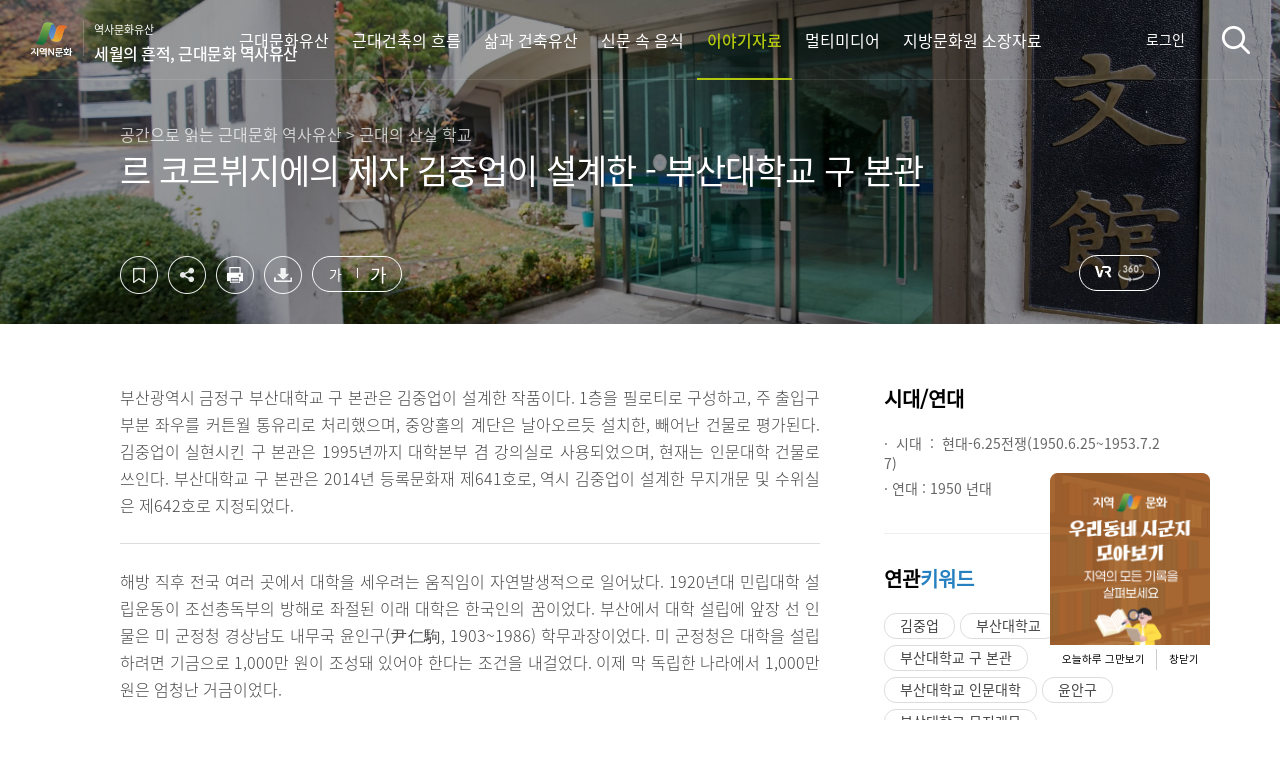

--- FILE ---
content_type: text/html; charset=UTF-8
request_url: https://ncms.nculture.org/legacy/story/1017?jsi=
body_size: 17137
content:
<!DOCTYPE html>
<html lang="ko">
<head>
    <meta charset="UTF-8">
    <meta name="viewport" content="width=device-width, initial-scale=1.0, minimum-scale=1.0, maximum-scale=1.0">
    <meta http-equiv="X-UA-Compatible" content="ie=edge">
    <title>르 코르뷔지에의 제자 김중업이 설계한 - 부산대학교 구 본관&lt;세월의 흔적, 근대문화 역사유산&lt;지역N문화 테마</title>
    <meta property="og:title" content="르 코르뷔지에의 제자 김중업이 설계한 - 부산대학교 구 본관">
    <meta property="og:url" content="https://ncms.nculture.org/legacy/story/1017" />
    <meta property="og:type" content="article" />
    <meta property="og:description" content="부산광역시 금정구 부산대학교 구 본관은 김중업이 설계한 작품이다. 1층을 필로티로 구성하고, 주 출입구 부분 좌우를 커튼월 통유리로 처리했으며, 중앙홀의 계단은 날아오르듯 설치한,">
    <meta property="og:image" content="https://minio.nculture.org/amsweb-opt/multimedia_assets/86/29765/14268/c/%EB%B6%80%EC%82%B0%EB%8C%80%ED%95%99%EA%B5%90-%EA%B5%AC-%EB%B3%B8%EA%B4%80-2019-11-24-11.12.12-medium-size.jpg">
    <meta property="og:image:type" content="image/jpeg">
    <meta name="naver-site-verification" content="4bf9d2e187e1730925cfbdfba258c569d7fc28b8" />

    <link rel="shortcut icon" href="/images/favicon.ico">
    <link rel="icon" href="/images/favicon.ico">
    <link rel="stylesheet" href="/css/reset.css?t=0220260109">
    <link rel="stylesheet" href="/css/common.css?t=0220260109">
    <link rel="stylesheet" href="/css/sub.css?t=0220260109">
    <link rel="stylesheet" href="/css/popup.css">
    <link rel="stylesheet" href="/css/plugins/swiper.min.css?t=0220260109">
            <link rel="stylesheet" href="/css/cms/legacy/common.css?id=ee5e60379a8736c055d2">
        <link rel="stylesheet" href="/css/all.css?id=323d2264be576e78e596">
    <link rel="stylesheet" href="/css/skeleton-box.css?id=81126d0caa24dc5c4013">
    
    
    <script src="/js/plugins/jquery-3.4.1.min.js"></script>
    <script src="/js/plugins/swiper.min.js?t=0220260109"></script>
    <script src="/js/common_v2.js?t=0220260109"></script>
    
    

    <script src="//developers.kakao.com/sdk/js/kakao.min.js"></script><!-- link share -->
    <script>
        var pfHeaderImgUrl = 'https://nculture.org/images/cmm/logo-color.png';
        var pfHeaderTagline = '<p>&#8251; 이 콘텐츠는 한국문화원연합회 원천콘텐츠 발굴지원 사업의 일환으로 문화체육관광부의 지원을 받아 제작되었습니다.<br>&#8251; 이 콘텐츠는 저작권법에 의해 보호를 받는 저작물이므로 무단 전재와 복제를 금합니다.</p><h1>르 코르뷔지에의 제자 김중업이 설계한 - 부산대학교 구 본관</h1><p>공간으로 읽는 근대문화 역사유산 &gt; 근대의 산실 학교</p>';
        var pfdisableClickToDel = 1;
        var pfHideImages = 0;
        var pfImageDisplayStyle = 'left';
        var pfDisablePDF = 0;
        var pfDisableEmail = 1;
        var pfDisablePrint = 0;
        var pfCustomCSS='/css/plugins/printfriendly.css';
        var pfBtVersion='2';
    </script>
    <script src="//cdn.printfriendly.com/printfriendly.js"></script>
    <script>
        $(function() {
            // 포털시스템에서 넘어온 이야기자료 상세화면인 경우 jsi 값을 쿠키로 저장(get방식)
            if (typeof $.getUrlVars('jsi').jsi != "undefined" && $.getUrlVars('jsi').jsi != null) {
                var jsi = $.getUrlVars('jsi').jsi[0];
                var exdate = new Date();
                exdate.setDate(exdate.getDate() + 1);
                var cookieValue = escape(jsi) + "; expires=" + exdate.toGMTString();
                document.cookie = 'jsi' + "=" + cookieValue;
            }
        });
    </script>
    <script async src="https://www.googletagmanager.com/gtag/js?id=UA-128269918-2"></script>
    <script async src="https://www.googletagmanager.com/gtag/js?id=G-ELMHZ2M4MW"></script>
    <script>
        window.dataLayer = window.dataLayer || [];
        function gtag(){dataLayer.push(arguments);}
        gtag('js', new Date());

        gtag('config', 'UA-128269918-2');
        gtag('config', 'G-ELMHZ2M4MW');
    </script>

    <!-- Google Tag Manager -->
    <script>
        (function(w,d,s,l,i){w[l]=w[l]||[];w[l].push({'gtm.start':new Date().getTime(),event:'gtm.js'});var f=d.getElementsByTagName(s)[0],j=d.createElement(s),dl=l!='dataLayer'?'&l='+l:'';j.async=true;j.src='https://www.googletagmanager.com/gtm.js?id='+i+dl;f.parentNode.insertBefore(j,f);})(window,document,'script','dataLayer','GTM-TXHGCMK');
    </script>
    <!-- End Google Tag Manager -->
</head>

<body>
<div id="app">
    <div id="layer" style="display: none; z-index: 1000;"></div>

    <div class="skip-menu">
        <a href="#container">컨텐츠영역 바로가기</a>
        <a href="#footer">하단영역 바로가기</a>
    </div>

    <div id="wrap" class=" header-detail">
        <header id="header">
    <h1 class="logo">
                <a href="https://nculture.org" target="_blank" class="logo-portal">지역N문화</a>
        <a href="https://ncms.nculture.org/legacy/introduction" class="logo-themes" style="text-align: left;">
            역사문화유산
            <span>세월의 흔적, 근대문화 역사유산</span>
        </a>
            </h1>
    <div class="nav-wrap">
                <nav class="gnb">
                    <div class="nav-tit">
                <h2>MENU</h2>
                <button class="btn-close"><span class="blind">메뉴닫기</span></button>
            </div>
            <sns-login loginYN="N" portalURL="https://nculture.org" layout="mobile"></sns-login>
            <ul>
                                    <li class=""><a href="https://ncms.nculture.org/legacy/introduction"><span>근대문화유산</span></a></li>
                
                                    <li class=""><a href="https://ncms.nculture.org/legacy/introduction/modern-structure"><span>근대건축의 흐름</span></a></li>

                    <li class=""><a href="https://ncms.nculture.org/legacy/introduction/modern-trace"><span>삶과 건축유산</span></a></li>

                    <li class=""><a href="https://ncms.nculture.org/legacy/introduction/modern-food"><span>신문 속 음식</span></a></li>
                
                
                
                
                
                                
                                
                                
                                
                                
                                
                                
                                
                

                
                
                    <li class="active"><a href="https://ncms.nculture.org/legacy/story"><span>이야기자료</span></a></li>
                <li class=""><a href="https://ncms.nculture.org/legacy/multimedia"><span>멀티미디어</span></a></li>
                <li class=""><a href="https://ncms.nculture.org/legacy/possession"><span>지방문화원 소장자료</span></a></li>
                
            </ul>
        </nav>
        <p class="address">서울시 마포대로 49 성우빌딩 308호<br>
            <a href="tel:02-704-2311">Tel 02.704.2322</a>
            Fax 02.704.2377<br>Copyright(c) 2018 The Federation of Korea Culture Center.<br>All rights reserved
        </p>
    </div>

    <sns-login loginYN="N" portalURL="https://nculture.org" layout="pc"></sns-login>

    <div class="header-right">
        
                <button type="button" class="search">검색</button>
        <button type="button" class="menu">메뉴</button>
            </div>
    <search-wrap
        theme="legacy"
    ></search-wrap>
        <h2 class="head-line">르 코르뷔지에의 제자 김중업이 설계한 - 부산대학교 구 본관</h2>
    </header>
<sns-login-modal-popup></sns-login-modal-popup>
<sns-login-popup></sns-login-popup>
        <div id="container" class="detail">
            
                        <div class="header-visual" style="background-image: url(https://minio.nculture.org/amsweb-opt/multimedia_assets/86/29765/14268/c/%EB%B6%80%EC%82%B0%EB%8C%80%ED%95%99%EA%B5%90-%EA%B5%AC-%EB%B3%B8%EA%B4%80-2019-11-24-11.12.12-full-size.jpg);">
            
                <sns-share
    :content-id="1017"
    :pms-api-endpoint="'https://api.nculture.org'"
    :theme="'legacy'"
    :menu="'story'"
    :title-data="{&quot;category_title&quot;:&quot;\uacf5\uac04\uc73c\ub85c \uc77d\ub294 \uadfc\ub300\ubb38\ud654 \uc5ed\uc0ac\uc720\uc0b0 &gt; \uadfc\ub300\uc758 \uc0b0\uc2e4 \ud559\uad50&quot;,&quot;content_title&quot;:&quot;\ub974 \ucf54\ub974\ubdd4\uc9c0\uc5d0\uc758 \uc81c\uc790 \uae40\uc911\uc5c5\uc774 \uc124\uacc4\ud55c - \ubd80\uc0b0\ub300\ud559\uad50 \uad6c \ubcf8\uad00&quot;,&quot;collection&quot;:&quot;\ub974 \ucf54\ub974\ubdd4\uc9c0\uc5d0\uc758 \uc81c\uc790 \uae40\uc911\uc5c5\uc774 \uc124\uacc4\ud55c - \ubd80\uc0b0\ub300\ud559\uad50 \uad6c \ubcf8\uad00&quot;,&quot;category_description&quot;:&quot;\uacf5\uac04\uc73c\ub85c \uc77d\ub294 \uadfc\ub300\ubb38\ud654 \uc5ed\uc0ac\uc720\uc0b0 &gt; \uadfc\ub300\uc758 \uc0b0\uc2e4 \ud559\uad50&quot;,&quot;og-title&quot;:&quot;\ub974 \ucf54\ub974\ubdd4\uc9c0\uc5d0\uc758 \uc81c\uc790 \uae40\uc911\uc5c5\uc774 \uc124\uacc4\ud55c - \ubd80\uc0b0\ub300\ud559\uad50 \uad6c \ubcf8\uad00&quot;,&quot;og-url&quot;:&quot;https:\/\/ncms.nculture.org\/legacy\/story\/1017&quot;,&quot;og-type&quot;:&quot;article&quot;,&quot;og-image&quot;:&quot;https:\/\/minio.nculture.org\/amsweb-opt\/multimedia_assets\/86\/29765\/14268\/c\/%EB%B6%80%EC%82%B0%EB%8C%80%ED%95%99%EA%B5%90-%EA%B5%AC-%EB%B3%B8%EA%B4%80-2019-11-24-11.12.12-medium-size.jpg&quot;,&quot;og-image-type&quot;:&quot;image\/jpeg&quot;,&quot;og-description&quot;:&quot;\ubd80\uc0b0\uad11\uc5ed\uc2dc \uae08\uc815\uad6c \ubd80\uc0b0\ub300\ud559\uad50 \uad6c \ubcf8\uad00\uc740 \uae40\uc911\uc5c5\uc774 \uc124\uacc4\ud55c \uc791\ud488\uc774\ub2e4. 1\uce35\uc744 \ud544\ub85c\ud2f0\ub85c \uad6c\uc131\ud558\uace0, \uc8fc \ucd9c\uc785\uad6c \ubd80\ubd84 \uc88c\uc6b0\ub97c \ucee4\ud2bc\uc6d4 \ud1b5\uc720\ub9ac\ub85c \ucc98\ub9ac\ud588\uc73c\uba70, \uc911\uc559\ud640\uc758 \uacc4\ub2e8\uc740 \ub0a0\uc544\uc624\ub974\ub4ef \uc124\uce58\ud55c,&quot;,&quot;vr_url&quot;:&quot;https:\/\/vr.nculture.org\/vr\/2019-busandaehaggyo-gu-bongwan\/&quot;}"
    :ris-download-url="'https://ncms.nculture.org/ris/story/1017'"
    :sns-id="''"
/>
            </div>

            
<div v-show="isDataLoading" style="padding: 256px;">
    <loading-progress :running="isDataLoading"></loading-progress> 
</div>
<div class="contents-body" v-if="!isDataLoading">
    <story-view
        :theme="theme"
        :init-story-item="storyItem"
        :story-item-get-councils="contentGetCouncils"
        :map-info="[{&quot;address&quot;:&quot;\ubd80\uc0b0\uad11\uc5ed\uc2dc \uae08\uc815\uad6c \ubd80\uc0b0\ub300\ud559\ub85c 63\ubc88\uae38 2&quot;,&quot;longitude&quot;:&quot;129.0821372763&quot;,&quot;latitude&quot;:&quot;35.2366950377&quot;}]"
    ></story-view>

    <!-- 연관 이야기자료 -->
    <related-story-list
        :related-stories="relatedStories"
        :theme="theme"
    ></related-story-list>
    <!-- 사용자평가 -->
    <estimation-story
        :story-id="1017"
        :route-story-list="routeStoryList"
        :estimation-api-endpoint="'https://api.nculture.org'"
    ></estimation-story>
</div><!--// contents-body -->

        </div><!--// container -->

        <footer id="footer">
	<div class="footer-inner">
		<div class="footer-left">
			<div class="footer-logo"><img src="/images/logo-kcc-wh.svg" alt="한국문화원연합회"></div>
			<div class="copyright">
				<address>서울 마포대로 49 성우빌딩 308호</address>
				<p><span class="tel">전화</span>02-704-2379<span class="tel">팩스</span>02-704-2377</p>
				<small>COPYRIGHT<span class="count">(c)</span> 2018 The Federation of Korean Cultural Centers. <br class="mb-show"> ALL RIGHT RESERVED.</small>
			</div>
		</div>
		<family-site></family-site>

	</div>
	<button type="button" id="btn-go-top" class="btn-go-top">상단으로</button>

	
</footer>

    </div><!--/ #wrap -->

    <media-modal-popup></media-modal-popup>
    <sns-share-modal-popup></sns-share-modal-popup>
    <point-modal-popup id="1017" type="story" title="르 코르뷔지에의 제자 김중업이 설계한 - 부산대학교 구 본관"></point-modal-popup>
</div>
    <script type="text/javascript" src="/js/videoplayer/xie_version.js"></script>
    <script type="text/javascript" src="/js/videoplayer//lib_naclips_loader.js"></script>
    <script type="text/javascript" src="/js/videoplayer//lib_naclips_video.js"></script>
    <script type="text/javascript" src="/js/videoplayer//lib_naclips_tools.js"></script>
    <script type="text/javascript" src="/js/videoplayer//lib_naclips_styler.js"></script>
    <script type="text/javascript" src="/js/videoplayer//lib_naclips_style_blue.js"></script>
    <link rel="stylesheet" type="text/css" href="/css/plugins/videoplayer/lib_naclips_video.css" />
    <SCRIPT for='NACLIPS_PLAYER' event="EndInit(layer_id)" type="text/javascript">
        xvnt_EndInit(layer_id);
    </SCRIPT>
    <SCRIPT for='NACLIPS_PLAYER' event="PlayNext(idx,layer_id)" type="text/javascript">
        xvnt_PlayNext(idx,layer_id);
    </SCRIPT>
    <SCRIPT for='NACLIPS_PLAYER' event="PlayStatusChange(OldStatus, NewStatus, layer_id)" type="text/javascript">
        xvnt_PlayStatusChange(OldStatus,NewStatus,layer_id);
    </SCRIPT>
    <SCRIPT for='NACLIPS_PLAYER' event="OpenStatusChange(Status, layer_id)" type="text/javascript">
        xvnt_OpenStatusChange(Status,layer_id);
    </SCRIPT>
    <!--// <script type="text/javascript" src="https://openapi.map.naver.com/openapi/v3/maps.js?ncpClientId=42g4rsotiu"></script> -->
    <script type="text/javascript" src="https://openapi.map.naver.com/openapi/v3/maps.js?ncpKeyId=42g4rsotiu"></script> 
    <script type="text/javascript" src="/js/qrcode.js"></script>
    <script src="/js/app.js?id=741e1bd5363a000f0a27"></script>
    <script>
        var _SharedObject = {
            theme: 'legacy',
            routeStoryList: 'https://ncms.nculture.org/legacy/story',
            routeApiStoryViewById: 'https://ncms.nculture.org/api/v1/story/1017?theme=legacy',
            contentGetCouncils: '[{"id":30,"name":"\uae08\uc815\ubb38\ud654\uc6d0","code":"BU02","council_id":28,"host":"http:\/\/kumjung.kccf.or.kr\/","address":"\ubd80\uc0b0\uad11\uc5ed\uc2dc \uae08\uc815\uad6c \uc911\uc559\ub300\ub85c 1826\ubc88\uae38 10-4","latitude":"35.2472865000","longitude":"129.0931868000","post_num":"46250","assignee":null,"email":"gj9071@kccf.or.kr","tel":"051-581-9071","mobile":null,"fax":"051-581-9028","description":"\uae08\uc815\ubb38\ud654\uc6d0\uc740 \uc8fc\ubbfc\ub4e4\uc758 \ubb38\ud654\uc0dd\ud65c\uc5d0 \ud65c\ub825\uc744 \ubd88\uc5b4\ub123\uace0, \uae08\uc815\uad6c\uc758 \ucc2c\ub780\ud55c \uc5ed\uc0ac\uc640 \ubb38\ud654\ub97c \ubcf4\uc874\ud558\uba70 \uc0c8\ub85c\uc6b4 \ubb38\ud654\ub97c \ucc3d\ub2ec\ud558\ub294 \ub370 \ud798\uc4f0\ub294 \uae30\uad00\uc774\ub2e4. \uae08\uc815\uad6c\ub294 \ucc9c\ub144 \uc0ac\ucc30 \ubc94\uc5b4\uc0ac, \uae08\uc815\uc0b0\uc131, \ud68c\ub3d9 \uc218\uc6d0\uc9c0 \ub4f1 \uc720\uc11c \uae4a\uc740 \uc5ed\uc0ac\uc640 \uc544\ub984\ub2e4\uc6b4 \uc790\uc5f0\uacbd\uad00\uc744 \uc790\ub791\ud558\ub294 \uace0\uc7a5\uc774\ub2e4.<br \/><br \/>\uae08\uc815\ubb38\ud654\uc6d0\uc740 \ub2e4\uc591\ud55c \ud504\ub85c\uadf8\ub7a8\uc744 \uc6b4\uc601\ud558\uc5ec \uc9c0\uc5ed \ubb38\ud654\uc758 \ud5c8\ube0c \uc5ed\ud560\uc744 \uc218\ud589\ud558\uace0 \uc788\ub2e4. 3\u00b71\uc808 \ud589\uc0ac, \ucda9\ubb34\uacf5 \uc774\uc21c\uc2e0 \uc7a5\uad70 \ucd94\ubaa8 \uc804\uad6d \uc2dc\uc870 \uac00\uc0ac\uac00\uace1 \uacbd\ucc3d\ub300\ud68c \ub4f1\uc744 \uac1c\ucd5c\ud558\uc5ec \uc8fc\ubbfc\ub4e4\uc758 \ubb38\ud654 \ud5a5\uc720 \uae30\ud68c\ub97c \ud655\ub300\ud558\uace0 \uc788\ub2e4.<br \/><br \/>\ub610\ud55c, \ud604\ub300\ubb38\ud559 \uac15\uc88c, \uc2e4\ubc84 \ubb38\ud654\ud559\uad50, \uc5b4\ub974\uc2e0 \ubb38\ud654\ud559\uad50 \ub4f1 \uc138\ub300\ubcc4 \ub9de\ucda4\ud615 \ubb38\ud654 \uac15\uc88c\ub97c \uc6b4\uc601\ud55c\ub2e4. \ub2e4\ubb38\ud654 \uac00\uc815\uc744 \uc704\ud55c \uc774\uc8fc\uc5ec\uc131 \ubb38\ud654\uc774\ud574 \uad50\uc2e4\uacfc \ud55c\uae00\ud559\uad50\ub97c \uc6b4\uc601\ud558\uc5ec \ub2e4\uc591\ud55c \uc0ac\ud68c \uad6c\uc131\uc6d0\uc744 \uc544\uc6b0\ub974\ub294 \ubb38\ud654 \ud65c\ub3d9\uc744 \ud3bc\uce5c\ub2e4. \ubb38\ud654\uc6d0\uc740 \ub204\uad6c\ub098 \uc27d\uac8c \ucc3e\uc544\uc640 \ubb38\ud654 \uc608\uc220\uc744 \uc990\uae38 \uc218 \uc788\ub294 \'\uc0ac\ub791\ubc29\'\uc774 \ub418\uae30 \uc704\ud574 \ub178\ub825\ud558\uace0 \uc788\ub2e4.","created_at":"2018-11-02 12:02:11","updated_at":"2025-08-14 16:43:38"}]', 
        };
        // 
    </script>
    <script src="/js/views/story/view.js?id=cda078448f2849750890"></script>
</body><!--/ body -->
</html>

--- FILE ---
content_type: text/html; charset=UTF-8
request_url: https://ncms.nculture.org/api/v1/helper/shorturl
body_size: 255
content:
{"status":"success","message":"short url is created","short_url":"https:\/\/local.nculture.org\/zjsf4"}

--- FILE ---
content_type: text/css
request_url: https://ncms.nculture.org/css/reset.css?t=0220260109
body_size: 7367
content:
@charset "UTF-8";

/* **************************************** *
* RESET FILES
* **************************************** */
html,body,div,span,applet,object,iframe,h1,h2,h3,h4,h5,h6,p,time,
figure,article,nav,header,footer,hgroup,video,audio,aside,blockquote,
pre,a,abbr,acronym,address,big,cite,code,del,dfn,em,font,img,ins,kbd,
q,s,samp,small,strike,strong,sub,sup,tt,var,dl,dt,dd,ol,ul,li,fieldset,
form,label,legend,table,caption,tbody,tfoot,thead,tr,th,td{margin:0;padding:0;border:0;outline:0;color:inherit;font-weight:inherit;font-style:inherit;vertical-align:baseline;box-sizing:border-box;-webkit-box-sizing:border-box;-ms-box-sizing:border-box;-moz-box-sizing:border-box;}
body{word-wrap:break-word;word-break:keep-all;line-height:1.3;font:14px "Noto SansR", sans-serif; color:#666;overflow-x: hidden;overflow-y: auto;}
ol,ul{list-style:none;}
table{border-collapse:separate;border-spacing:0;}
/*
caption,th,td{text-align:left;font-weight:normal;}
*/
caption,th,td{font-weight:normal;}
figure,section,article,header,footer,nav,hgroup,video,audio,aside,main{display:block;}
input,textarea,button,select,pre{appearance:none;-webkit-appearance:none;-moz-appearance:none;padding:0;margin:0;-webkit-border-radius:0px;border-radius:0px;border:none;font-family:inherit;font-size:inherit;background:none;}
select::-ms-expand{/* for IE 11 */display:none;} 

/* html5 tag */
article, aside, details, figure, figcaption, footer, header, hgroup, menu, nav, section, main {display:block; margin:0; padding:0;}

/*placeholder color*/
::-webkit-input-placeholder{/* Chrome */color:rgba(32, 31, 45, .3);}
:-ms-input-placeholder{/* IE 10+ */color:rgba(32, 31, 45, .3);}
::-moz-placeholder{/* Firefox 19+ */color:rgba(32, 31, 45, .3); opacity:1;}
:-moz-placeholder{/* Firefox 4 - 18 */color:rgba(32, 31, 45, .3); opacity:1;}

/* ie input icon remove */
input::-ms-clear{display:none;width:0;height:0;}
input::-ms-reveal{display:none;width:0;height:0;}

/* input 기본 스타일 초기화 */
input{-webkit-appearance:none;-moz-appearance:none;appearance:none;vertical-align:middle;}
input,select,textarea,button{vertical-align:middle;color: inherit;font-family:inherit;line-height:inherit;border:none;}
/*button,select{cursor:pointer;}*/
button,select{cursor:pointer; outline: none; box-shadow: none;}

/* 실제 체크박스는 화면에서 숨김 */
input[type="checkbox"]{position:absolute;width:1px;height:1px;padding:0;margin:-1px;overflow:hidden;clip:rect(0,0,0,0);border:0;} 

/* input type number 에서 화살표 제거 */
input[type=number]::-webkit-inner-spin-button,
input[type=number]::-webkit-outer-spin-button { -webkit-appearance: none; -moz-appearance: none; appearance: none;}

button::-moz-focus-inner, 
[type="button"]::-moz-focus-inner, 
[type="reset"]::-moz-focus-inner, 
[type="submit"]::-moz-focus-inner {border-style: none; padding: 0;}

button:-moz-focusring, 
[type="button"]:-moz-focusring, 
[type="reset"]:-moz-focusring, 
[type="submit"]:-moz-focusring {outline: 1px dotted ButtonText;}

/* reset mobile default style */
a,a:hover,a:visited{color:inherit;text-decoration:none;}
/*textarea:focus,input:focus,a:focus,button:focus{-webkit-tap-highlight-color:rgba(255, 255, 255, .3);outline:-webkit-focus-ring-color auto 1px;}*/
textarea:focus,input:focus,a:focus{-webkit-tap-highlight-color:rgba(255, 255, 255, .3);outline:-webkit-focus-ring-color auto 1px;}
html{-ms-text-size-adjust:none;-webkit-text-size-adjust:none;-moz-text-size-adjust:none;text-size-adjust:none;}
::-moz-selection{background:#13b8cd;background:rgba(19, 184, 205, .5);color:#fff;}
::selection{background:#13b8cd;background:rgba(19, 184, 205, .5);color:#fff;}
::-moz-selection{background:#13b8cd;background:rgba(19, 184, 205, .5);color:#fff;}

.blind{overflow:hidden;position:absolute;width:1px;height:1px;margin:-1px;clip:rect(0 0 0 0);}
.clearfix:after{content:"";clear:both;display:block;}
.clearfix{*zoom:1;}
caption,legend{overflow:hidden;width:1px;height:1px;padding:0;margin-top:-1px;font-size:0;line-height:0;text-indent:-999px}

@font-face {
	font-family:'YetHangul';
	font-style:normal;
	src:local(※),
		url(/fonts/NanumBarunGothic-YetHangul.woff) format('woff'),
		url(/fonts/NanumBarunGothic-YetHangul.otf) format('opentype');		
}

@font-face {
	font-family:'Noto SansR';
	font-style:normal;
	src:local(※),
		url(/fonts/NotoSansKR-Regular.woff) format('woff'),
		url(/fonts/NotoSansKR-Regular.otf) format('opentype');		
}
@font-face {
	font-family:'Noto SansM';
	font-style:normal;
	src:local(※),
		url(/fonts/NotoSansKR-Medium.woff) format('woff'),
		url(/fonts/NotoSansKR-Medium.otf) format('opentype');		
}
@font-face {
	font-family: 'NotoSansCJKR';
	font-style: normal;
	src:local(※),
		url(/fonts/NotoSansCJKkr-Regular.woff) format('woff'),
		url(/fonts/NotoSansCJKkr-Regular.otf) format('opentype');
}
@font-face {
	font-family: 'NotoSansCJKM';
	font-style: normal;	
	src:local(※),
		url(/fonts/NotoSansCJKkr-Medium.woff) format('woff'),
		url(/fonts/NotoSansCJKkr-Medium.otf) format('opentype');
}
@font-face {
	font-family: 'NotoSansCJKThin';
	font-style: normal;	
	src:local(※),
		url(/fonts/NotoSansKR-Thin.woff) format('woff'),
		url(/fonts/NotoSansCJKkr-Thin.otf) format('opentype');
}
@font-face {
	font-family: 'NotoSansKRLight';
	font-style: normal;	
	src:local(※),
		url(/fonts/NotoSansKR-Light.woff) format('woff'),
		url(/fonts/NotoSansKR-Light.otf) format('opentype');
}
@font-face {
	font-family: 'NotoSansCJKB';
	font-style: normal;	
	src:local(※),
		url(/fonts/NotoSansCJKkr-Bold.woff) format('woff'),
		url(/fonts/NotoSansCJKkr-Bold.otf) format('opentype');
}

@font-face {
	font-family: 'NotoSansifCJKBlack';
	font-style: normal;	
	src:local(※),
		url(/fonts/NotoSerifCJKkr-Black.woff) format('woff'),
		url(/fonts/NotoSerifCJKkr-Black.otf) format('opentype');
}
@font-face {
	font-family: 'NotoSansifCJKB';
	font-style: normal;
	src:local(※),
		url(/fonts/NotoSerifCJKkr-Bold-subset.woff) format('woff'),
		url(/fonts/NotoSerifCJKkr-Bold-subset.otf) format('opentype');
}
@font-face {
	font-family: 'NotoSansifCJKEL';
	font-style: normal;	
	src:local(※),
		url(/fonts/NotoSerifCJKkr-ExtraLight-subset.woff) format('woff'),
		url(/fonts/NotoSerifCJKkr-ExtraLight-subset.otf) format('opentype');
}
@font-face {
	font-family: 'NotoSansifCJKL';
	font-style: normal;	
	src:local(※),
		url(/fonts/NotoSerifCJKkr-Light.woff) format('woff'),
		url(/fonts/NotoSerifCJKkr-Light.otf) format('opentype');
}
@font-face {
	font-family: 'NotoSansifCJKM';
	font-style: normal;	
	src:local(※),
		url(/fonts/NotoSerifCJKkr-Medium.woff) format('woff'),
		url(/fonts/NotoSerifCJKkr-Medium.otf) format('opentype');
}
@font-face {
	font-family: 'NotoSansifCJKR';
	font-style: normal;	
	src:local(※),
		url(/fonts/NotoSerifCJKkr-Regular-subset.woff2) format('woff2'),
		url(/fonts/NotoSerifCJKkr-Regular-subset.otf) format('opentype');
}
@font-face {
	font-family: 'NotoSansifCJKSB';
	font-style: normal;	
	src:local(※),
		url(/fonts/NotoSerifCJKkr-SemiBold.woff) format('woff'),
		url(/fonts/NotoSerifCJKkr-SemiBold.otf) format('opentype');
}

/* web font Noto 적요이 잘 안되어서 import 추가 */
@import url('https://fonts.googleapis.com/css2?family=Noto+Sans+KR:wght@300;400;500;700;900&display=swap');
@import url('https://fonts.googleapis.com/css2?family=Noto+Serif+KR:wght@200;300;400;500;600;700;900&display=swap');

--- FILE ---
content_type: text/css
request_url: https://ncms.nculture.org/css/sub.css?t=0220260109
body_size: 564241
content:
@charset "UTF-8";

/* 공통 */
.section{margin-bottom:50px;padding-bottom:60px;border-bottom:1px solid #ddd}
.txt-center{text-align:center}
.mt30{margin-top:30px}
.point{color:#0087cc}
.bullet-triangle:before{content:"";display:inline-block;margin-right:10px;border-top:5px solid transparent;border-bottom:5px solid transparent;border-left:5px solid #247fc0}
a:before,
a:after{content:"";display:inline-block;position:absolute}

/* title */
.cont-tit{font-size:20px;font-weight:bold;color:#000}
.tit01{font-size:26px;font-weight:bold;color:#222}
.tit02{font-size:20px;font-weight:bold;color:#000}
.tit03{font:16px 'noto sansM';color:#222}

/* button */
.btn-more{display:inline-block;width:112px;height:36px;line-height:36px;margin-right:6px;border-radius:22px;font-weight:bold;text-align:center}
.btn-more:after{content:"";display:inline-block;width:12px;height:9px;margin-left:10px;background:url(/images/icon/icon-more.png) no-repeat 0 0}
.btn-rectangle{display:inline-block;width:65px;height:30px;background-color:#666;border-radius:3px;-webkit-border-radius:3px;-moz-border-radius:3px;color:#fff;text-align:center}

/* 이야기 상세 */
.detail .header-visual{ position:relative; background-image:url('/images/bg/bg-story-detail.jpg');z-index: 1;}
.detail .header-visual::after {content:'';position:absolute;top:0px;left:0;right:0;margin:0 auto;height:100%;background-color:rgba(0,0,0,0.4);z-index: -1;}
.detail .header-visual .con-title{max-width:1040px;}
.detail .header-visual .con-title h2{bottom:135px;}
.detail .header-visual .con-title p{top:125px}
.detail .header-visual .con-title p span {font-size:10px;position: relative;bottom:2px;}
.detail .header-visual .con-title .font-controller{text-align:center;overflow:hidden;width:90px;height:36px;line-height:30px;border:1px solid #fff;border-radius:50px;-webkit-border-radius:50px;-moz-border-radius:50px}
.detail .header-visual .con-title .font-controller span {display:inline-block;width:40%;text-align: center;}
.detail .header-visual .con-title .font-controller span.line {width:1px;height:10px;background:#fff;}
.detail .header-visual .con-title .font-controller span button{display:inline-block;width:100%;height:33px;line-height:33px;color:#fff}
.detail .header-visual .con-title .font-controller .btn-zoomout button{font-size:14px}
.detail .header-visual .con-title .font-controller .btn-zoomin button{font-weight:500;font-size:18px}


.detail .util{position:absolute;bottom:26px}
.detail .util li{float:left;position:relative;margin-right:10px}
.detail .util .btn-scrap{left:0 !important;}
.detail .util .btn-scrap a{display:block;width:38px;height:38px;background:url(/images/btn/btn-sp-scrap.png) no-repeat 0 0;text-indent: -9999em}
.detail .util .btn-scrap.on a{background-position:0 -50px}
.detail .util li .sns-menu{overflow:hidden;display:none;position:absolute;top:0;left:48px;width:240px;height:40px}
.detail .util li .sns-menu,
.detail .util li .sns-menu li{float:left}
.detail .util li .sns-menu li:last-child{margin-right:0}
.detail .btn-vr-view {position:absolute;right:120px;bottom:33px;width:81px;height:36px; border: 1px solid #fff;border-radius:19px;-webkit-border-radius:54px;-moz-border-radius:54px;overflow: hidden; text-indent: -9999px; background: url(/cms/imgs/common/btn/btn-vr-360.png) no-repeat center;}
.detail .btn-ai{position:absolute;right:0;bottom:33px;width:108px;height:36px;border-radius:54px;-webkit-border-radius:54px;-moz-border-radius:54px;background-color:#fff;color:#0087cc}
.detail .btn-ai:after{content:"";display:inline-block;position:relative;top:-1px;width:12px;height:9px;margin-left:10px;background:url(/images/btn/btn-ai.png) no-repeat 0 0;transform:rotate(180deg)}
.detail .btn-ai.active:after{top:0;transform:rotate(0deg)}
.ai-recommend{position:relative;height:500px;padding:45px 0;background-color:#f9f9f9;border-bottom:1px solid #e6e6e6}
.ai-recommend .inner-wrap{max-width:1040px;margin:0 auto}
.ai-recommend .inner-wrap article{overflow:hidden;float:left;width:50%}
.keyword{padding-right:20px}
.keyword .cont-tit{float:left}
.keyword ul{float:right}
.keyword ul li{float:left;position:relative;margin-left:20px;padding-left:14px}
.keyword ul li:before{content:"";display:inline-block;position:absolute;top:6px;left:0;width:8px;height:8px;margin-right:5px;border-radius:4px}
.keyword ul .bullet-g:before{background-color:#7cc545}
.keyword ul .bullet-b:before{background-color:#6cc3d8}
.keyword ul .bullet-r:before{background-color:#eb3a41}
.keyword ul .bullet-p:before{background-color:#6645c5}
.keyword ul .bullet-y:before{background-color:#ffba00}
.keyword .img-area{width:100%;height:370px;margin-top:35px;background-color:#fff;border:1px solid #e6e6e6;border-radius:2px;-webkit-border-radius:2px;-moz-border-radius:2px}
.keyword .img-area img{width:100%;height:100%}

.similar-stories{position:relative;padding-left:20px}
.similar-stories .swiper-wrap{overflow:hidden}
.similar-stories .list li{overflow:hidden;position:relative;width:100%;padding:10px 0 13px;border-top:1px solid #e6e6e6}
.similar-stories .list li:first-child{padding-top:10px;border-top:0}
.similar-stories .list .thumb{float:right;margin:5px 0 0 10px}
.similar-stories .list .data-wrap dt{overflow:hidden}
.similar-stories .list .data-wrap dt a{overflow:hidden;display:block;width:100%;max-height:26px;min-height:26px;line-height:1.3;font:16px 'noto sansM';color:#222;text-overflow:ellipsis;white-space:nowrap;word-wrap:normal;}
.similar-stories .list .data-wrap dt a:hover{color:#0087cc;text-decoration:underline}
.similar-stories .list .data-wrap dd{overflow:hidden;max-height:20px;line-height:1.3;color:#666}
.similar-stories .list .data-wrap .list-info{font-size:12px} 
/* swiper */
.similar-stories .swiper-container{overflow:initial}
.similar-stories .swiper-container-horizontal>.swiper-pagination-bullets, 
.similar-stories .swiper-pagination-custom, 
.similar-stories .swiper-pagination-fraction{left:inherit;top:-22px;right:0;width:63px}
.similar-stories .swiper-button-next, 
.similar-stories .swiper-button-prev{top:-17px;width:8px;height:12px;margin-top:0;background-size:8px}
.similar-stories .swiper-button-next, 
.similar-stories .swiper-container-rtl .swiper-button-prev{right:0}
.similar-stories .swiper-button-prev, 
.similar-stories .swiper-container-rtl .swiper-button-next{left:inherit;right:54px}
.similar-stories .swiper-pagination-current{font-weight:bold;color:#0087cc}

/* 팝업 공통 */
.popup {width: 100%; height: 100%; background: rgba(0,0,0,.5); position: fixed; z-index: 150; top: 0; left: 0;}
.popup .pop-wrap {position: absolute; left: 50%; top: 50%; transform: translate(-50%, -50%);}
.popup .btn-wrap {padding-top: 20px;}
.popup .pop-wrap input[type="password"] {
box-sizing: border-box;
width: 100%;
padding: 0 20px 0 40px; 
border: 1px solid #ddd;
border-radius: 2px;
line-height: 40px;
background: #fff url(/images/icon/icon-scr.png) no-repeat 20px center;
}
/* 공유하기 팝업 */
.pop-sharing {display: none; z-index: 999;}
.pop-sharing .pop-wrap {width: 404px; height: auto; border-radius: 5px; overflow: hidden; padding: 0 0px; background: #fff;} 
.pop-sharing .pop-wrap .sharing-bg {background: url(/images/bg/bg-sharing-pop.jpg) no-repeat;background-size:cover;}
.pop-sharing p {font-size: 18px; color: #fff; font-weight: 300; letter-spacing: -.025em; text-align: center; padding-top: 44px;}
.pop-sharing .btn-close-pop {position: absolute; right: 16px; top: 20px; width: 20px; height: 20px; text-indent: 9999px; font-size: 0; overflow: hidden; background: url(/images/btn/btn_close_size_27x26_c9c9c7.png) no-repeat;background-size: 100%;}
.pop-sharing .sns-list {text-align: center; padding-top: 16px;}
.pop-sharing .sns-list li {font-size: 0; display: inline-block;margin:2.5%;}
.pop-sharing .sns-list li img {display: inline-block;width:34px;height:34px;padding:20px;border-radius:50%;box-sizing: content-box;}
.pop-sharing .sns-list .kstory-icon img {background:#ffc20e;}
.pop-sharing .sns-list .nblog-icon img {background:#2db400;}
.pop-sharing .sns-list .fb-icon img {background:#3a5daa;}
.pop-sharing .sns-list .tw-icon img {background:#000000;}
.pop-sharing .sns-list li p {padding-top:5px;font-size:12px;color:#fff;}
.pop-sharing .link-copy {text-align: center;padding:20px 0px 40px;}
.pop-sharing .link-copy .link-txt {border: 1px solid #ddd;height: 32px;line-height: 32px;width: 205px;border-radius: 17px;padding: 0 10px;overflow: hidden;text-overflow:ellipsis;white-space:nowrap;display: inline-block;margin-right: 5px;font-weight: 400;background:#fff;}
.pop-sharing .link-copy .btn {width: 90px;height: 34px;color: #fff;background:#666;line-height: 32px;font-weight: 400;display: inline-block;margin-top: -27px;margin-right: 0;}
.pop-sharing .link-copy .btn:focus,
.pop-sharing .link-copy .btn:hover {color: #fff;}
.pop-sharing .pop-wrap .Qr {padding:35px;}
.pop-sharing .pop-wrap .Qr .inner {background:#f5f5f5;border-radius:10px;padding:66px 0px 0px 0px;box-shadow:0px 0px 5px rgba(0,0,0,0.2);}
.pop-sharing .pop-wrap .Qr .inner .Qrimg {display:inline-block;text-align:center;padding:0px 66px 66px;}
.pop-sharing .pop-wrap .Qr .inner .Qrimg canvas {display:inline-block;width:100% !important;height:100% !important;}
.pop-sharing .pop-wrap .Qr .inner .Qrtext {display:inline-block;width:100%;text-align:center;background:#333;border-radius:0px 0px 10px 10px;padding:13px 0px;}
.pop-sharing .pop-wrap .Qr .inner .Qrtext p {padding:0;font-size:16px;}
.pop-sharing .pop-wrap .Qr .inner .Qrtext p strong {color:#ffc71e;}

/* 상세페이지 */
.contents-body .inner{padding-top:60px;max-width:1040px;margin:0 auto;display:flex;}
.con-left{overflow:hidden;line-height:1.7;font-size:16px;float:left;width:700px;margin-right:64px;padding-bottom:60px;}
.con-left .mygallery {margin-bottom:50px;padding-bottom:60px;border-bottom: 1px solid #ddd;}
.con-left .section {border-top:0 !important;margin-top:0 !important;padding-top:0 !important;}
.con-left .con-top{overflow:hidden;padding-bottom:30px;font-weight:500;color:#444}
.con-left .con-top .field-left{float:left;padding-top:10px}
.con-left .con-top .field-left li{float:left;font-size:16px}
.con-left .con-top .field-left li span{display:inline-block;padding-right:5px;font-weight:bold;color:#0087cc}
.con-left .con-top .field-right{float:right}
.con-left .summary{clear:both;margin-bottom:24px;padding-bottom:24px;border-bottom:1px solid #ddd;color:#777}
.con-left p{font-family:'NotoSansKRLight'; color:#444}
.con-left .yethangul p {font-family:'YetHangul';}
/*.con-left .mygallery h2{'noto sansM';color:#222}*/
.con-left p strong{font:16px 'noto sansM';color:#222}
.con-left .Sec {display:inline-block;height:auto;}
.con-left .Sec h3 {float:left;width:120px;font-size:16px;font-weight: bold;color:#000;}
.con-left .Sec .cl-inner {float:left;width:580px;}
.con-left .Sec .cl-inner .Text {display:inline-block;width:100%;}
.con-left .reference {margin-bottom:30px;}
.con-left .reference .btn-rectangle{float:left;width:70px;height:25px;line-height:23px;border:1px solid #7fa751;border-radius:2px;-webkit-border-radius:2px;-moz-border-radius:2px;background-color:#fff;color:#7fa751;text-align:center;font-size:12px;}
.con-left .reference .reference-name{float:left;width:calc(100% - 70px);padding-left:10px;font-size:14px;color:#555;}
.con-left .reference .reference-name a {display: inline-block;width: 45px;height: 20px;margin-left: 8px;padding: 1px 0;border-radius: 3px;-webkit-border-radius: 3px;-moz-border-radius: 3px;background-color: #363434;font: 11px 'noto sansM';color: #fff;text-align: center;}
.con-left .writer .cl-inner .Text span {font-size:14px;}

table{border:none; border-collapse:collapse; padding:0; border-spacing:0; border-color: gray}   
.detail-table-10 table {width:100%;max-width: 700px;border-top: 2px solid #999999;border-bottom: 2px solid #999999;}
.detail-table-10 table tr {border-bottom: 1px solid #E5E5E5;height:56px;}
.detail-table-10 table tr th,
.detail-table-10 table tr td {text-align: left;padding:2% 3%;}
.detail-table-10 table tr th {background: #F5F5F5;font-weight: 500;font-size: 16px;}
.detail-table-10 table tr td {font-weight: 300;font-size: 16px;}
.detail-table-10 table tr td p {margin-bottom:5px;}
.detail-table-11 table {width:100%;max-width: 700px;border-top: 1px solid #E5E5E5;border-bottom: 1px solid #E5E5E5;}
.detail-table-11 table tr {border-bottom: 1px solid #E5E5E5;height:42px;}
.detail-table-11 table tr th,
.detail-table-11 table tr td {text-align: left;padding:1% 3%;}
.detail-table-11 table tr th {background: #F5F5F5;font-weight: 500;font-size: 16px;text-align: center;}
.detail-table-11 table tr td {font-weight: 300;font-size: 16px;}
.tit-date {font-weight: 500;font-size: 20px;}
.tit-date img {vertical-align: middle;}
.index-word {width:100%;height:auto;max-width: 700px;background: #F5F5F5;border: 1px solid #E5E5E5;border-radius: 5px;display: flex;align-items: center;padding:2% 3%;margin-top:10px;}
.index-word p {font-weight: 300;font-size: 16px;display: flex;align-items: center;width:100%;}
.index-word p span.b1 {background: #0087CC;border: 1px solid #0087CC;border-radius: 5px;padding: 8px 16px;color:#fff;margin-right:15px;width:20%;min-width:120px;text-align: center;}
.index-word p span.b2 {line-height:22px;width:80%;}

.con-right {float:left;width:276px;}
.con-right h3 {font-size:20px;color:#000;padding-bottom: 20px;font-weight:bold;}
.con-right .Sec {border-bottom:1px solid #eee;padding-bottom: 30px;margin-bottom:30px;display:inline-block;width:100%;height:auto;}
.con-right .Sec:last-child {border-bottom:0;}
.con-right .Sec .cr-inner ul li {padding-bottom:5px;}
.con-right .keywords h3 span {color:#2781c1;}
.con-right .tags h3 span {color:#f0a233;}
.con-right .list-tag {min-height:26px;overflow: hidden;height:auto;}
.con-right .list-tag li{margin-bottom:6px;background:#fff;padding:1px 15px;text-align: center;height:26px;line-height:30px;}
.con-right .list-tag li a {font-size:14px;color:#444;display:block;}
.con-right .elementary .cr-inner ul li span {color:#2781c1;; display: flex; padding-top: 8px;}
.con-right .elementary .cr-inner ul li span strong {font-size:10px;padding:2px 5px;font-weight: 100;}
.con-right .related-info .map {position: relative;}
.con-right .related-info .map img {width:100%;height:192px;}
.con-right .related-info .map .map-zoom {background: url(/images/icon/icon-map-zoom.png) center no-repeat rgba(255,255,255,.95);text-indent: -99999px;background-size:100%;position: absolute;left:5px;top:50%;box-shadow: 1px 1px 3px rgba(0,0,0,0.2);width: 35px;height: 35px;border: 1px solid rgba(0,0,0,.05);}
.con-right .related-info .location-info span.location img {width:26px;height:32px;}
.con-right .related-info .location-info span.info-address {line-height:20px;}
.con-right .related-info .around-list .council ul li {display:inline-block;width:100%;padding-bottom:12px;}
.con-right .related-info .around-list .council ul li .council-icon {float:left;width:13%;}
.con-right .related-info .around-list .council ul li .council-text {float:left;width:87%;}
.con-right .related-info .around-list .council ul li .council-icon img {padding:5px 0px;}
.con-right .related-info .around-list .council ul li .council-text p:nth-of-type(1) {font-size:16px;color:#444;}
.con-right .related-info .around-list .council ul li .council-text p:nth-of-type(2) {font-size:12px;color:#666;}
.con-right .related-info .around-list .council ul li .council-text a {width:26px;height:16px;line-height:13px;font-weight: 100;font-size:10px;position: relative;top:-3px;left:5px;}
.con-right .multimedia ul > li:nth-child(6) ~ li {display: none;}
.con-right .multimedia .source-origin {position: absolute;bottom: 5px;left: 10px;right:10px;font-size: 11px;color: #fff;text-shadow: rgb(0 0 0 / 50%) 1px 1px 2px;}
.con-right .multimedia .overlay a span {text-align:center;}
.con-right .multimedia .overlay .point {margin-top:-15px;font-size: 12px;}
.con-right .multimedia .overlay .text {font-size:14px;top:60px;}
.con-right .multimedia .overlay .overlay-origin {font-size:10px;color:#c2c2c2;margin-top:0;text-align: center;letter-spacing: -0.5px;}
.con-right .multimedia .btn-wrap {margin-top:20px;display:inline-block;width:100%;text-align: center;}

.con-right .keywords .list-tag li:hover{background-color:#0087cc}
.con-right .list-tag li:hover a{color:#fff}
.con-right .tags .list-tag li:hover{background-color:#fa9f35}
.con-right .btn-link-go{display:inline-block;width:45px;height:20px;margin-left:5px;padding:1px 0;border-radius:3px;-webkit-border-radius:3px;-moz-border-radius:3px;background-color:#363434;font:11px 'noto sansM';color:#fff;text-align:center}

.con-right .multimedia .overlay .text.Box {width:100%;max-height:150px;height:36px;overflow: hidden;letter-spacing: -0.5px;text-align: left;}

figcaption{font-size:13px;color:#555;text-align:center}
.mygallery .images a{display:inline-block;width:100%;border:1px solid #ddd}
.mygallery .images img{width:100%;height:100%;vertical-align:top;}
/* 100% 이미지 */
.mygallery .one-image{margin:40px 0}
.mygallery .one-image a{width:100%;}
/* 이미지 1개 */
.mygallery .mygallery1.center{width:50%;margin:40px auto;}
.mygallery .mygallery1.img-left{float:left;width:50%;margin:40px;margin-left:0}
.mygallery .mygallery1.img-right{float:right;width:50%;margin:40px;margin-right:0}
/* 이미지 2개 */
.mygallery .mygallery2 figure{float:left;margin:40px 0}
.mygallery .mygallery2 figure:first-child{margin-right:4px}
.mygallery .mygallery2 a{width:100%;height:233px;}
.mygallery .mygallery2.vertical a{height:465px;}
.mygallery .mygallery2.img-small-left a,
.mygallery .mygallery2.img-small-right a{width:100%;height:310px}
.mygallery .mygallery2 figure{width:calc(50% - 2px)}
.mygallery .mygallery2.img-small-left figure:first-child,
.mygallery .mygallery2.img-small-right figure:last-child{width:calc(30% - 2px)}
.mygallery .mygallery2.img-small-left figure:last-child,
.mygallery .mygallery2.img-small-right figure:first-child{width:calc(70% - 2px)}
/* 이미지 3개 */
.mygallery .mygallery3 figure{float:left;width:calc(33.238% - 2px);margin:40px 0}
.mygallery .mygallery3 figure a{width:100%;height:153px}
.mygallery .mygallery3.vertical figure a{width:100%;height:306px}
.mygallery .mygallery3 figure:first-child{margin-right:4px}
.mygallery .mygallery3 figure:last-child{margin-left:4px}

.con-left blockquote{margin:40px 0;font-size:18px;font-style:italic;font-weight:600;color:#555;text-align:center}
.con-left blockquote:before,
.con-left blockquote:after{content:"";display:block;width:28px;height:20px}
.con-left blockquote:before{margin:0 auto 20px;background:url(/images/icon/icon-quote-top.png) no-repeat}
.con-left blockquote:after{margin:20px auto 0;background:url(/images/icon/icon-quote-bottom.png) no-repeat}

.tit-table{margin-bottom:10px;font-size:14px;text-align:center}
.table-detail{width:100%;margin:0 auto;border-top:1px solid #ddd;border-right:1px solid #ddd;font-size:13px}
.table-detail th,
.table-detail td{padding:10px 5px;text-align:center}
.table-detail th{background:#efefef;border-bottom:1px solid #ddd;border-left:1px solid #ddd}
.table-detail td{border-bottom:1px solid #ddd;border-left:1px solid #ddd}

/* 본문 내 table */
.mygallery .detail-table01 {padding-bottom: 20px; width: 100%; overflow: auto;}
.mygallery .detail-table01 table {table-layout: fixed; font-size: 0.9rem;}
/*.mygallery .detail-table01 caption {display: table-caption; padding-bottom: 10px;}*/
.mygallery .detail-table01 caption {text-indent:0;width:100%;height:30px;line-height:30px;font-size:13px;color:#555;text-align:center; margin-top:10px;}
.mygallery .detail-table01 tr {border: 1px solid #ddd;}
.mygallery .detail-table01 th,
.mygallery .detail-table01 td {border: 1px solid #ddd; text-align: center; padding: 5px 10px;}
.mygallery .detail-table01 th {background: #efefef; font-weight: 500;}

.mygallery .detail-table02 {padding-bottom: 20px; width: 100%; overflow: auto;}
.mygallery .detail-table02 table {table-layout: fixed; font-size: 0.9rem;}
/*.mygallery .detail-table02 caption {display: table-caption; padding-bottom: 10px;}*/
.mygallery .detail-table02 caption {text-indent:0;width:100%;height:30px;line-height:30px;font-size:13px;color:#555;text-align:center; margin-top:10px;}
.mygallery .detail-table02 tr {border: 1px solid #ddd;}
.mygallery .detail-table02 th,
.mygallery .detail-table02 td {border: 1px solid #ddd; text-align: center; padding: 5px 10px;}
.mygallery .detail-table02 th {background: #efefef; font-weight: 500;}

.mygallery .detail-table03 {padding-bottom: 20px; width: 100%; overflow: auto;}
.mygallery .detail-table03 table {table-layout: fixed; font-size: 0.9rem;}
/*.mygallery .detail-table03 caption {display: table-caption; padding-bottom: 10px;}*/
.mygallery .detail-table03 caption {text-indent:0;width:100%;height:30px;line-height:30px;font-size:13px;color:#555;text-align:center; margin-top:10px;}
.mygallery .detail-table03 tr {border: 1px solid #ddd;}
.mygallery .detail-table03 th,
.mygallery .detail-table03 td {border: 1px solid #ddd; text-align: center; padding: 5px 10px;}
.mygallery .detail-table03 th {background: #efefef; font-weight: 500;}
.mygallery .detail-table03 tbody th {background: #eee;}
/* 본문 내 table */

/* 본문 내 레시피 노트 목록 */
.mygallery .note-list01 {float: left; position: relative; padding: 34px 70px 44px; margin-bottom: 39px; color: #000; font-weight: 300; background: url(/cms/imgs/common/bg/bg-note-list-gray.png); background-size: 100% 100%;}
.mygallery .note-list01:after {content: ""; display: block; width: 93px; height: 69px; position: absolute; right: 0; top: 0; background: url(/cms/imgs/common/bg/bg-note-edge-gray.png);}
.mygallery .note-list01:before {content: ""; display: block; position: absolute; left: 0; top: 30px;  width: 42px; height: calc(100% - 60px); background: url(/cms/imgs/common/bg/bg-note-hole.png) repeat-y right top;}
.mygallery .note-list01 b {margin-bottom: 3px; display: inline-block;}
.mygallery .note-list01 p {margin-bottom: 28px;}
.mygallery .note-list01 li {margin-bottom: 14px; text-indent: -1.3rem; padding-left: 1rem;}
.mygallery .note-list02 {float: left; position: relative; padding: 34px 70px 44px; margin-bottom: 39px; color: #000; font-weight: 300; background: url(/cms/imgs/common/bg/bg-note-list-blue.png); background-size: 100% 100%;}
.mygallery .note-list02:after {content: ""; display: block; width: 93px; height: 69px; position: absolute; right: 0; top: 0; background: url(/cms/imgs/common/bg/bg-note-edge-blue.png);}
.mygallery .note-list02:before {content: ""; display: block; position: absolute; left: 0; top: 30px;  width: 42px; height: calc(100% - 60px); background: url(/cms/imgs/common/bg/bg-note-hole.png) repeat-y right top;}
.mygallery .note-list02 b {margin-bottom: 3px; display: inline-block;}
.mygallery .note-list02 p {margin-bottom: 28px;}
.mygallery .note-list02 li {margin-bottom: 14px; text-indent: -1.3rem; padding-left: 1rem;}
.mygallery .note-list03 {float: left; position: relative; padding: 34px 70px 44px; margin-bottom: 39px; color: #000; font-weight: 300; background: url(/cms/imgs/common/bg/bg-note-list-yellow.png); background-size: 100% 100%;}
.mygallery .note-list03:after {content: ""; display: block; width: 93px; height: 69px; position: absolute; right: 0; top: 0; background: url(/cms/imgs/common/bg/bg-note-edge-yellow.png);}
.mygallery .note-list03:before {content: ""; display: block; position: absolute; left: 0; top: 30px;  width: 42px; height: calc(100% - 60px); background: url(/cms/imgs/common/bg/bg-note-hole.png) repeat-y right top;}
.mygallery .note-list03 b {margin-bottom: 3px; display: inline-block;}
.mygallery .note-list03 p {margin-bottom: 28px;}
.mygallery .note-list03 li {margin-bottom: 14px; text-indent: -1.3rem; padding-left: 1rem;}
/* 본문 내 레시피 노트 목록 */

.related-info{position:relative;width:100%;height:auto;}
.related-info .map img{width:100%;height:470px}
.related-info .around-list{}
.related-info .location-info{display:table;width:100%;margin-bottom:20px;margin-top:12px}
.related-info .location-info span{display:table-cell;height:46px;vertical-align:middle}
.related-info .location-info span.location{width:37px;padding-right:10px}
.related-info .location-info span.info-address{max-height:48px;font-size:16px;color:#444;letter-spacing: 0.5px;}
.related-info .around-box-wrap{position:relative;z-index:10;width:315px;margin-right:60px}
.related-info .around-box{position:relative;width:303px;height:43px;margin-bottom:13px;border:1px solid #ccc;border-radius:2px;-webkit-border-radius:2px;-moz-border-radius:2px;font-size:16px;color:#fff}
.related-info .around-box button{position:relative;width:100%;height:40px;padding-left:20px;color:#000;text-align:left}
.related-info .around-box>button{z-index:2;background-repeat:no-repeat;background-position:center right 20px;background-color:transparent;}
.related-info .around-box>button:before{content:"";display:block;position:absolute;top:0;right:20px;z-index:2;width:14px;height:100%;background:url(/images/btn/btn-around.png) no-repeat center}
.related-info .around-box ul{overflow:auto;display:none;position:absolute;top:100%;z-index:20;width:100%;height:215px;margin-left:-1px;border:1px solid #ccc;background-color:#fff;border-radius:2px;-webkit-border-radius:2px;-moz-border-radius:2px}
.related-info .around-box ul li{line-height:32px;color:#000}
.related-info .around-box ul li button{width:100%;height:32px}
.related-info .around-box button{position:relative;width:100%;height:40px;padding-left:20px;text-align:left;color:#000}    
.around-info{overflow:auto;height:200px}
.around-info ul li{overflow:hidden;margin-top:10px}
.around-info .around-icon{float:left;width:25px;padding-top:7px}
.around-info .around-icon img{width:100%;height:auto}
.around-info dl{float:left;padding-left:10px}
.around-info dl dt{font:16px 'noto sansM'}
.around-info dl dd{font-size:12px}

/* 멀티미디어 자료*/
.multimedia{overflow:hidden;}
.multimedia .inner-wrap{max-width:1100px;padding-top:45px}
.multimedia ul{margin-top:0px}
.multimedia li{overflow:hidden;position:relative;float:left;width:calc(49% - 0px);height:85px;margin:0 2% 2% 0;}
.multimedia li:nth-child(2n+2){margin-left:0;margin-right:0;}
.multimedia .thumb{border:1px solid #ddd;width:100%;height:100%}
.multimedia .thumb a{overflow:hidden;display:block;position:relative;width:100%;height:100%;background:#f8f8f8;text-align:center}

.overlay{display:block;position:absolute;top:0;bottom:0;left:0;right:0;width:100%;height:100%;padding:20px 10px;background:rgba(0,0,0,.85);color:#fff;opacity:0;transition:.3s ease;z-index:99}
.overlay a{display:block;width:100%;height:100%;}
.overlay .point{overflow:hidden;width:100%;text-overflow:ellipsis;white-space:nowrap;word-wrap:normal;margin-top:-10px;font-size:15px;color:#0087cc;text-align:center;padding-bottom:5px;}
/*
.overlay a span{overflow:hidden;position:absolute;top:50%;left:50%;width:calc(100% - 28px);-webkit-transform:translate(-50%, -50%);-ms-transform:translate(-50%, -50%);transform:translate(-50%, -50%);text-align:center;}
*/
/*.overlay .text{max-height:40px;line-height:1.3;background:transparent;font-size:16px;}*/
.overlay .text{max-height:80px;line-height:1.3;background:transparent;font-size:16px;}
.overlay .overlay-origin{text-overflow:ellipsis;white-space:nowrap;word-wrap:normal;margin-top:40px;max-height:20px;}
.overlay a:after{display:none}
.multimedia li:hover .overlay{opacity:1}

/* 연관 이야기자료*/
.detail .article-main{float:none;width:100%;background-color:#f5f5f5;padding-bottom:45px}
.detail .article-main .inner-wrap{max-width:1040px;padding-top:42px}
.detail .article-main .list-box .card > li:nth-child(3) ~ li{display:none}

/* estimation */
.view-estimation .inner-wrap{max-width:1040px;margin-top:50px;}
.view-estimation:after{content:"";display:block;clear:both}
.estimation{position:relative;z-index:1;width:100%;padding:30px;border:1px solid #ddd;background-color:#f9f9f9;border-radius:2px}
.estimation p{margin-bottom:17px;font-size:16px;color:#333;font-weight:600}
.estimation input, .estimation button{height:42px;box-sizing:border-box}
.estimation input{width:100%;border:1px solid #ccc;padding:10px;font-size:12px}
.star-score{overflow:hidden;float:left;position:relative;width:100%;margin-bottom:14px}
.star-score #select-score{width:180px;height:42px;border:1px solid #ccc;background:#fff url(/images/kccf/btn/btn-select.png)no-repeat center right;border-radius:1px;padding-left:10px;text-align:left}
.star-score .score-list li{float:left;position:relative;margin-left:30px}
.star-score .score-list li:first-child{margin-left:0}
.star-score li:before{content:"";display:block;position:absolute;top:2px;left:24px;width:100px;height:16px;background:url(/images/icon/icon-score.png) no-repeat 0 0}
.star-score li.score-4:before{background-position:0 -50px}
.star-score .score-3:before{background-position:0 -100px}
.star-score .score-2:before{background-position:0 -150px}
.star-score .score-1:before{background-position:0 -200px}
.estimation .btn-submit{float:right;width:115px;background-color:#247fc0;font-weight:400;border-radius:2px;-webkit-border-radius:2px;-moz-border-radius:2px;color:#fff;font-size:14px;text-align:center}
/* 라디오박스 */
.radio-check{position:relative}
.radio-check input[type="radio"]{position:absolute;width:1px;height:1px;padding:0;margin:-1px;overflow:hidden;clip:rect(0,0,0,0);border:0}
.radio-check input[type="radio"] + label{display:inline-block;position:relative;padding-left:130px;cursor:pointer;-webkit-user-select:none; -moz-user-select:none;-ms-user-select:none;font:14px 'noto sansM'}
.radio-check input[type="radio"] + label:before{content:"";position:absolute;left:0;top:4px;width:15px;height:15px;background:url(/images/btn/btn-checkbox.png) no-repeat 0 -50px}
.radio-check input[type="radio"]:checked + label:before{width:15px;height:15px;background:url(/images/btn/btn-checkbox.png) no-repeat 0 0}

.feedback{overflow:hidden;width:100%;height:42px}
.feedback span{display:block;float:left;width:128px;padding:11px 0;background-color:#999;font-weight:bold;color:#fff;text-align:center}
.feedback label{float:left;width:calc(100% - 253px);background-color:#fff}
.edit-info{overflow:hidden;padding:19px 30px;border:1px solid #ddd;border-top:0}
.edit-info dl{float:left;margin-right:22px}
.edit-info dt{float:left;font-weight:600;color:#333}
.edit-info dd{float:left;padding-left:4px;color:#777}
.back-to-list{display:block;width:173px;height:47px;line-height:47px;margin:20px 0 100px;border-radius:3px;-webkit-border-radius:3px;-moz-border-radius:3px;background-color:#989898;color:#fff;text-align:center}
.back-to-list:hover{color:#fff}

/* 멀티미디어 목록 */
.media-list .contents{max-width:100%;padding:0}
.media-list .header-visual{background:url(/images/bg/bg-story-media.jpg) no-repeat center;background-size:cover}
.tabArea{position:relative}
.media-list .tabArea:before{content:"";display:block;position:absolute;top:69px;left:0;width:100%;height:1px;background-color:#e6e6e6}
.media-list .tabs{float:left;height:70px;line-height:70px;} 
.media-list .tabs li{float:left}
.media-list .tabs li a{position:relative;padding:23px 30px;font-size:16px}
.media-list .tabs li a:before{top:28px;left:1px;width:1px;height:15px;background-color:#ccc}
.media-list .tabs li.active a,
.media-list .tabs li a:hover{font-weight:bold;color:#0087cc}
.media-list .tabs li.active a:after,
.media-list .tabs li a:hover::after{bottom:-7px;left:50%;width:14px;height:8px;margin-left:-6px;background:url(/images/icon/icon-media-list.png) no-repeat 0 0}
.media-list .tabs li:first-child a:before{display:none}
.media-list .tabs-select{display:none}
.media-list .list-input{float:right;width:350px;margin-top:15px}
.media-list .list-input input{width:calc(100% - 84px);padding:0 10px}
.media-list .list-input button{width:84px;background:#0087cc url(/images/btn/btn-search.png) no-repeat 20px center;background-size:14px 14px;text-indent:18px;color:#fff}
.media-list .tabContent{display:none;clear:both;padding:60px 0 175px;background-color:#fafafa}
.media-list .tabContent.active{display:block}

/* flex-images */
.flex-images .item{overflow:hidden;float:left;position:relative;max-width:340px;max-height:165px;margin:5px;border:1px solid #eee}
/* .flex-images .item img{display:block;width:100%;height:100%} */
.flex-images .item:hover .overlay{opacity:1} 
.flex-images .item .overlay{padding:40px 14px;font-family:'noto sansM';text-align: center;}
.flex-images .item .overlay .overlay-origin{overflow:hidden;max-height:20px;margin-top:4px;color:#c2c2c2;text-align:center;display:block;}
.media-list .btn-wrap{clear:both;padding-top:35px}

/* 지방문화원자료 */
.resources .header-visual{background:url(/images/bg/bg-resources.jpg) no-repeat center;background-size:cover}
.resources .filter-wrap{float:none;margin-bottom:30px}
.resources .filter-wrap .btn-rectangle{float:right}
.resources .production-year .filter-head{background-color:#f3f3f3}
.resources .production-year ul{padding:30px}
.resources .production-year li{margin:10px 0}

/* checkbox */
.resources .check-box{margin-left:28px}
.resources .check-box input[type="checkbox"]{display:none}
.resources .check-box input[type="checkbox"] + label:before{display:inline-block;width:15px;height:15px;margin:-2px 8px 0 0;background:#fff;border:1px solid #ddd;text-align:center;vertical-align:middle;content:""}
.resources .check-box input[type="checkbox"]:checked + label:before{border-color:#0087cc;border-radius:3px;-webkit-border-radius:3px;-ms-border-radius:3px;-moz-border-radius:3px;background:#fff url(/images/icon/icon-chked.png) no-repeat center}

/* radio button */
.resources .radio-check input[type="radio"] + label{display:initial;line-height:37px;padding-left:28px}
.resources .radio-check input[type="radio"] + label:before{top:2px;width:19px;height:19px;margin-right:10px;background-color:#fff}

.resources .radio-check label:before{display:inline-block;border:2px solid #dfe3e9;border-radius:100%;-webkit-border-radius:100%;-ms-border-radius:100%;-moz-border-radius:100%;box-sizing:border-box;-webkit-box-sizing:border-box;-moz-box-sizing:border-box}
.resources .radio-check input[type="radio"] {display:none}
.resources .radio-check input[type="radio"]:checked + label:before{background:#fff url(/images/icon/icon-radio-chked.png) no-repeat center}
.resources .radio-check input{width:53px;height:38px;border:1px solid #ddd;border-radius:3px;-webkit-border-radius:3px;-ms-border-radius:3px;-moz-border-radius:3px;background-color:#fff;padding:0 10px;color:#454545}

.resources .list-box .list:first-child{margin-top:-10px}
.resources .list-box .list:last-child{border-bottom:0}
.resources .list-box .list > li{float:left;width:calc(25.963% - 40px);height:503px;margin-left:40px;padding:40px 0;border-bottom:0}
.resources .list-box .list > li:nth-child(4n+1){margin-left:0}
.resources .list-box .list > li .thumb{float:none;position:relative;width:100%;height:286px;padding:0;border:1px solid #e6e6e6;border-radius:4px;-webkit-border-radius:4px}
.resources .list-box .list .thumb:after{content:"";display:block;position:absolute;z-index:-1;background:url(/images/img/img-no-image.gif) no-repeat center bottom;background-size:cover;width:100%;height:100%;top:0;left:0}
.resources .list-box .list > li .overlay{padding:20px 15px;border-radius:4px;-webkit-border-radius:4px;-moz-border-radius:4px;z-index:99}
.resources .list-box .list .list-desc{overflow:hidden;height:auto;max-height:75px;line-height:1.3;margin:0 0 15px;padding-top:0;border-top:0;font-size:12px;color:#fff}
.resources .list-box .list > li .overlay .list-info{overflow:hidden;padding-top:10px;height:auto;max-height:155px;border-top:1px solid #ebebeb;font-size:12px}
.resources .list-box .list > li .overlay .list-info,
.resources .list-box .list > li .overlay .list-info li em{padding-left:32px;color:#fff;text-indent:-63px;opacity:1}
.resources .list-box .list > li .overlay .list-info li:before{display:none}
.resources .list-box .list > li:hover .overlay{opacity:1}

.resources .list-box .data-wrap{display:block;padding:20px 0 0;text-align:center}
.resources .list-box .data-wrap .data-tit{overflow:hidden;height:40px;line-height:1.3;margin-bottom:5px;font-size:16px;font-weight:bold;color:#000;  letter-spacing:-0.5px}
.resources .list-box .data-wrap .list-info{height:15px;margin:0;font:12px 'noto sansM';color:#777;line-height:1.3;text-align:center}
.resources .list-box .data-wrap ul li{display:inline-block}
.resources .list-box .data-wrap ul li:before{content:"";display:inline-block;width:1px;height:10px;margin:-1px 10px;background-color:#ddd}
.resources .list-box .data-wrap ul li:first-child::before{display:none}
.list-box .data-wrap .btn-view-original,
.list-box .data-wrap .btn-rectangle{display:inline-block;width:115px;height:30px;padding:3px;border:1px solid #ddd;background-color:#fff;font:14px 'noto sansM';color:#222;border-radius:3px;-webkit-border-radius:3px;-moz-border-radius:3px;text-align:center}
.list-box .data-wrap .btn-wrap{margin-top:12px}
.list-box .data-wrap .btn-view-original:hover{border:1px solid #1d70aa;background-color:#0087cc;color:#fff}
.list-box .data-wrap .btn-rectangle{width:70px;margin-top:0;padding:3px 0;background-color:#f4f4f4;color:#222}
.list-box .data-wrap .btn-rectangle:hover{border:1px solid #555;background-color:#666;color:#fff}

/* 원문보기 */
.logo-original{position:fixed;left:0;top:0;z-index:99;height:40px}
.viewer-contents .btn-m-menu,
.viewer-contents .btn-pop-close{display:none}
/* bullet */
.sp-bullet a:before{background:url(/images/icon/icon-sp-original.png) no-repeat 0 0}
.icon-file a:before{top:16px;left:30px;width:13px;height:14px}
.viewer-list{position:fixed;top:0;z-index:1;width:340px;height:100%;margin-left:-340px;padding-top:40px;border-right:1px solid #e6e6e6;background-color:#fff}
.viewer-list .btn-toggle{display:block;position:fixed;top:50%;text-indent:-99999px;left:0;width:15px;height:60px;margin-top:-30px;background-color:#fff;border-radius:0 3px 3px 0;-webkit-border-radius:0 3px 3px 0;-ms-border-radius:0 3px 3px 0;-moz-border-radius:0 3px 3px 0}
.viewer-list.open .btn-toggle{left:0}
.viewer-list .btn-toggle:before{top:30px;left:8px}
.viewer-list .btn-toggle:after{top:26px;left:8px}
.viewer-list.open .btn-toggle:before{top:26px;left:6px}
.viewer-list.open .btn-toggle:after{top:30px;left:6px}
.viewer-list li a{display:block;position:relative;padding:13px 55px;border-bottom:1px solid #e6e6e6;font:15px 'noto sansM'}
.viewer-list .icon-file a:before{top:16px;left:30px;width:13px;height:14px}
.viewer-list .icon-folder > a:after{top:0;right:12px;width:50px;height:48px;background:url(/images/icon/icon-accordion.png) no-repeat center;transform:rotate(180deg);top:50%;margin-top:-24px}
.viewer-list .icon-folder > a.active::after{transform:rotate(0)}
.viewer-list .icon-folder > a:before{top:16px;left:30px;width:14px;height:12px;background-position:0 -50px}
.viewer-list .depth2{padding:20px 0;background-color:#f3f3f3}
.viewer-list .depth2 > li a{padding:10px 65px;border-bottom:0;font:14px 'noto sansR'}
.viewer-list .depth2 > li a:hover span{border-bottom:1px solid #38a0eb;font:14px 'noto sansM';color:#38a0eb}
.viewer-list .depth2 .icon-file a:before{left:40px}
.viewer-list .depth2 .icon-file a:hover::before{background-position:0 -100px}
.viewer-list .bullet-triangle:before{display:none}
.viewer-list .depth2 .bullet-triangle a:before{content:"";top:18px;left:45px;display:inline-block;border-top:4px solid transparent;border-bottom:4px solid transparent;border-left:4px solid #c0c0c0}
.viewer-list .depth2 .bullet-triangle a:hover::before{border-left:4px solid #38a0eb}
.viewer-frame{width:auto;height:100%}

/* 빅데이터 */
.bigdata #header{border-bottom:1px solid #dedede}
.bigdata #header .logo-portal{background:url(/images/logo-bk.svg) no-repeat left center;background-size:43px 35px}
.bigdata #header .logo-portal:after{background-color:#ccc}
.bigdata #header .logo-themes{color:#666}
.bigdata .nav-wrap .gnb ul li a{color:#515151}
.bigdata .header-right .search{background-image:url(/images/btn/btn-search-fixed.png)}
.bigdata .header-right .menu{background-image:url(/images/btn/btn-menu-mobile.png)}
.bigdata .contents{max-width:100%;width:100%;height:100vh;padding:80px 0 0}
/* 빅데이터 left-cont */
.bigdata .left-cont{float:left;width:20%;height:100%;border-right:1px solid #d4d4d4}
.bigdata .left-cont article{overflow:hidden;padding:20px;border-top:1px solid #d4d4d4}
.bigdata .left-cont article.local-tales{border-top:0}
.bigdata .left-cont .tit01{padding:0 20px 20px 0}
.bigdata .btn-object,
.bigdata .local-tales .pop-tit,
.bigdata .local-tales .btn-pop-close{display:none}
.bigdata .local-tales li{position:relative;width:100%;height:40px;padding:9px 0 0 45px;margin-bottom:5px;border:1px solid #ebebeb;background-color:#fafafa;border-radius:4px;-webkit-border-radius:4px;-moz-border-radius:4px}
.bigdata .check-box input[type="checkbox"] + label{display:block;width:100%;height:100%}
.bigdata .check-box input[type="checkbox"] + label:before{content:"";display:inline-block;position:absolute;left:15px;top:10px;width:18px;height:18px;border-radius:50%;-webkit-border-radius:50%;-moz-border-radius:50%;background:#c1c4cb url(/images/icon/icon-sp-bigdata.png) no-repeat 50% 4px}
.bigdata .check-box .list01 input[type="checkbox"]:checked + label:before{background-color:#96d16a}
.bigdata .check-box .list02 input[type="checkbox"]:checked + label:before{background-color:#89cfe0}
.bigdata .check-box .list03 input[type="checkbox"]:checked + label:before{background-color:#eb3a41}
.bigdata .check-box .list04 input[type="checkbox"]:checked + label:before{background-color:#6645c5}
.bigdata .check-box .list05 input[type="checkbox"]:checked + label:before{background-color:#ffbd0a}
.bigdata .check-box input[type="checkbox"] + label:after{content:"";display:inline-block;position:absolute;top:0;right:0;width:40px;height:38px;background:#c1c4cb url(/images/icon/icon-sp-check.png) no-repeat 50% -37px}
.bigdata .check-box input[type="checkbox"]:checked + label:after{border-color:#0087cc;border-radius:3px;-webkit-border-radius:3px;-ms-border-radius:3px;-moz-border-radius:3px;background-position:50% 13px}
.bigdata .check-box .list01 input[type="checkbox"]:checked + label:after{background-color:#96d16a}
.bigdata .check-box .list02 input[type="checkbox"]:checked + label:after{background-color:#89cfe0}
.bigdata .check-box .list03 input[type="checkbox"]:checked + label:after{background-color:#eb3a41}
.bigdata .check-box .list04 input[type="checkbox"]:checked + label:after{background-color:#6645c5}
.bigdata .check-box .list05 input[type="checkbox"]:checked + label:after{background-color:#ffbd0a}
.bigdata .left-cont .network .tit03{padding-bottom:20px}
.bigdata .list-select{min-width:70px;height:30px;line-height:28px;border:1px solid #aaa}
.bigdata .list-select select{height:28px;background:url(/images/btn/btn-select-blue.png) no-repeat center right}
.bigdata .word-cloud .tit03,
.bigdata .word-cloud .btn-toggle-cloud{display:none}
.bigdata .word-cloud .tabArea.active{display:block}
.bigdata .word-cloud .tabs{width:100%;height:33px;padding-top:1px;border-bottom:1px solid #acacac}
.bigdata .word-cloud .tabs li{float:left;width:calc(20% - 1.6px);margin-left:2px;padding:1px 0}
.bigdata .word-cloud .tabs li:first-child{margin-left:0}
.bigdata .word-cloud .tabs li a{position:relative;display:inline-block;width:100%;height:30px;padding:6px 5px;background-color:#e0e2e6;font-size:12px;color:#777;text-align:center}
.bigdata .word-cloud .tabs li.active a{height:32px;margin-top:-1px;border:1px solid #acacac;border-bottom:0;background-color:#fff;color:#333}
.bigdata .word-cloud .tabContent{clear:both;display:none;width:100%;padding:30px 0}
.bigdata .word-cloud .tabContent.active{display:block}
.bigdata .word-cloud .tabContent img{width:100%;height:100%}

/* 빅데이터 center-cont */
.bigdata .center-cont{float:left;position:relative;width:calc(100% - 800px);height:100vh;padding:30px;background:url(/images/bg/bg-bigdata.jpg) no-repeat 0 0;background-size:cover}
.bigdata .center-cont .img-network{position:absolute;top:50%;left:50%;width:100%;height:100%;background:url(/images/img/img-bigdata-network.png) no-repeat center center;background-size:85%;transform:translate(-50%,-50%)}
.bigdata .center-cont img{width:100%;height:100%}
.bigdata .center-cont button{position:absolute;top:30px;right:30px;width:38px;height:72px;background:url(/images/btn/btn-network.png) no-repeat 0 0;text-indent:-99999px}
/* 빅데이터 right-cont */
.bigdata .right-cont{overflow-y:auto;float:left;width:400px;height:100vh;padding:20px}
.bigdata .right-cont .cont-tit{padding-bottom:10px}
.bigdata .right-cont .btn-list-toggle{display:none}
.bigdata .right-cont .list li{overflow:hidden;position:relative;width:100%;padding:10px 0 13px;border-bottom:1px solid #e6e6e6}
.bigdata .right-cont .list .thumb{position:relative;float:right;margin-top:5px;width:45%;height:83px}
.bigdata .right-cont .list .data-wrap dt{margin-bottom:10px;font-size:12px;color:#999}
.bigdata .right-cont .list .data-wrap dt a{overflow:hidden;display:inline-block;width:auto;max-width:100%;max-height:24px;line-height:1.3;border-bottom:1px solid transparent;font:16px 'noto sansM';color:#222;text-overflow:ellipsis;white-space:nowrap;word-wrap:normal;}
.bigdata .right-cont .list .thumb ~ .data-wrap dt a{width:calc(100% - 46%);}
.bigdata .source-origin{font-size:11px;letter-spacing:-0.5px}
.bigdata .right-cont .list .data-wrap dt a:hover{border-bottom:1px solid #0087cc;color:#0087cc}
.bigdata .right-cont .list .data-wrap dt a:hover::after{border-bottom:1px solid #0087cc}
.bigdata .right-cont .list .data-wrap dd{overflow:hidden;max-height:20px;line-height:1.3;color:#666}
.bigdata .right-cont .list .data-wrap .more-view{font:11px 'noto sansM';color:#999} 

/* 빅데이터 상세 */
.bigdata-detail .header-visual{z-index:0;overflow:hidden;position:relative;width:100%;height:100vh;background:url(/images/bg/bg-bigdata-detail.jpg) no-repeat center;background-size:cover;background-attachment:fixed}
.header-visual .page-header{position:fixed;top:56%;left:50%;z-index:0;width:100%;max-width:1084px;padding:0 30px;transform:translate(-50%, -50%);text-align:center;opacity:0}
.header-visual .page-header h3{font:70px 'NotoSansifCJKEL';color:#e7b200;letter-spacing:-1px}
.header-visual .page-header h3 span{display:block;font:30px 'Noto SansR';color:#fff}
.header-visual .page-header p{font:15px 'noto sansM';color:rgba(255,255,255,.7)}
.header-visual.green .page-header h3{color:#b3c70d;}

.btn-scroll-action{position:fixed;bottom:40px;left:50%;transform:translateX(-50%);opacity:0}
.btn-scroll-action .scroll{display:block;padding-bottom:8px;font:12px 'noto sansM';color:#fff}
.btn-scroll-action .mouse{display:block;width:24px;height:38px;margin:0 auto 16px;border-radius:12px;border:1px solid #fff;padding-top:7px;box-sizing:border-box}
.btn-scroll-action .mouse span{display:block;width:4px;height:4px;background:#fff;border-radius:2px;opacity:0;margin:0 auto 2px;animation:scrollfade 2s infinite}
.btn-scroll-action .mouse span:nth-of-type(1){-webkit-animation-delay:0s;animation-delay:0s}
.btn-scroll-action .arrow{position:relative}
.btn-scroll-action .arrow span{width:6px;height:6px;margin-left:-3px;border-left:1px solid #fff;border-bottom:1px solid #fff;-webkit-transform:rotate(-45deg);transform:rotate(-45deg);-webkit-animation:scrollfade 2s infinite;animation:scrollfade 2s infinite;box-sizing:border-box;opacity:0;position:absolute;top:0;left:50%}

.btn-scroll-action .arrow{position:relative;top:-10px;-webkit-animation:scrollmove 2s 1s infinite;animation:scrollmove 2s 1s infinite;opacity:0}.btn-scroll-action .arrow span{width:6px;height:6px;margin-left:-3px;border-left:1px solid #fff;border-bottom:1px solid #fff;-webkit-transform:rotate(-45deg);transform:rotate(-45deg);box-sizing:border-box;position:absolute;top:0;left:50%;display:none;}
.btn-scroll-action .mouse span:nth-of-type(1){-webkit-animation-delay:0s;animation-delay:0s}
.btn-scroll-action .mouse span:nth-of-type(2){-webkit-animation-delay:.3s;animation-delay:.3s}
.btn-scroll-action .mouse span:nth-of-type(3){-webkit-animation-delay:.6s;animation-delay:.6s}
.btn-scroll-action .arrow span:nth-of-type(2){top:7px}
@-webkit-keyframes scrollfade{0%{opacity:0}50%{opacity:1}100%{opacity:0}}
@keyframes scrollfade{0%{opacity:0}50%{opacity:1}100%{opacity:0}}
@-webkit-keyframes scrollmove{0%{opacity:0;top:-10px}100%{opacity:1;top:0}}
@keyframes scrollmove{0%{opacity:0;top:-10px}100%{opacity:1;top:0}}

/* 우리지역놀이_개요 */
.bigdata-detail .tabs{overflow:hidden;width:340px;margin:70px auto 30px}
.bigdata-detail .tabs li{float:left;text-align:center}
.bigdata-detail .tabs li a{display:inline-block;width:160px;height:36px;margin:0 5px;padding:4px 10px;border:1px solid #999;border-radius:18px;font:18px 'noto sansM';color:#999;text-align:center}
.bigdata-detail .tabs li.active a{border:0;background-color:#e7b200;color:#fff}
.bigdata-detail .tabContent{display:none}
.bigdata-detail .tabContent.active{display:block}
.bigdata-detail section{overflow:hidden;clear:both;position:relative;z-index:1;padding:120px 0;font-size:16px;letter-spacing:-0.5px}
.bigdata-detail section .inner-wrap{max-width:1200px;margin:0 auto}
.bigdata-detail .sec-area{margin-bottom:70px;text-align:center}
.bigdata-detail .sec-area dt{margin-bottom:30px;font-weight:bold;font:40px 'NotoSansifCJKEL';color:#222;text-align:center;letter-spacing:-1px}
.bigdata-detail .sec-area dt span{display:block;font:28px 'noto sansR';color:#e7b200}
/*.bigdata-detail .sec-area dt strong{display:inline-block;position:relative;font-family:'Noto Serif KR';font-weight:700;font-size:40px;}*/
.bigdata-detail .sec-area dt strong{display:inline-block;position:relative;font-weight:700;font-size:40px;}
.bigdata-detail .sec-area dt strong:after{content:"";position:absolute;bottom:0;left:50%;width:100%;height:20px;background-color:#f0e0aa;transform:translateX(-50%);z-index:-1}
.bigdata-detail .sec-area.green dt span{color:#b3c70d}
.bigdata-detail .sec-area.green dt strong:after{background-color:rgba(179, 199, 13,0.3);}
.bigdata-detail .sec-area.blue dt strong:after {background-color:rgba(8, 192, 211,0.3);}
.bigdata-detail .sec-area.dark dt,
.bigdata-detail .sec-area.dark dd {color:#fff;}
.bigdata-detail .sec-area.lift {position:relative;z-index:1;}
.bigdata-detail .sec-area.only-line-title dt {margin:0;}
.bigdata-detail .thumb-area{width:100%;margin-top:35px}
.bigdata-detail .thumb{position:relative;float:left;width:calc(50% - 5px);height:280px;margin-left:10px}
.bigdata-detail .thumb-area .thumb:first-child{margin-left:0}
.bigdata-detail .thumb a{overflow:hidden;display:block;width:100%;height:100%;border:1px solid #ddd}
.bigdata-detail .thumb a:after{background:url(/images/bg/bg-dimd.png);position:absolute;top:0;left:0;width:100%;height:100%;background-size:cover}
.bigdata-detail .thumb.normal a:after{content:none}
.bigdata-detail .section5 .thumb.normal:after{content:none}
.bigdata-detail .deep a:after{background-image:url(/images/bg/bg-dimd-deep.png)}
.bigdata-detail .thumb a img{width:100%;height:100%}
.bigdata-detail .thumb:hover img{transform:scale(1.1);transition:.3s ease}
.bigdata-detail .img-right .thumb{float:right;margin-left:25px}
.bigdata-detail .img-left .thumb-area{float:left;width:50%;margin:0 25px 0 0}
.bigdata-detail .img-full .thumb-area .thumb{width:100%;height:358px}
.bigdata-detail .source-origin{bottom:8px;z-index:9;font-size:14px;color:#ccc;text-align:center}
.bigdata-detail .source-origin span{display:block;color:#fff;font-size:16px}
.bigdata-detail .section5 .thumb:after{content:"";background:url(/images/bg/bg-dimd.png);position:absolute;top:0;left:0;width:100%;height:100%;background-size:cover}


/*버튼 공통*/
.bigdata-detail .btn-wrap{margin:40px auto 0}
.bigdata-detail .btn-wrap .btn-detail-link{
	display:inline-block;
	width:105px;
	padding:8px 10px;
	margin:0 4px;
	border:1px solid #e7b200;
	border-radius:25px;
	font:14px 'noto sansM';
	text-align:center;
	color:#e7b200;
}
.bigdata-detail .img-left .btn-wrap,
.bigdata-detail .img-right .btn-wrap{ text-align:left}
.bigdata-detail .btn-wrap .btn-detail-link:after{content:"";display:inline-block;width:5px;height:8px;margin:7px 0 0 10px;background:url(/images/icon/icon-detail-more.png) no-repeat 0 0}
.bigdata-detail .btn-wrap .btn-detail-link:hover{background-color:#e7b200;color:#fff;transition:.3s ease}
.bigdata-detail .btn-wrap .btn-detail-link:hover:after{ background-position-y:-8px}
.bigdata-detail .btn-wrap.white .btn-detail-link {background-color:#fff;}
.bigdata-detail .btn-wrap.white .btn-detail-link:hover{background-color:#e7b200;color:#fff;}
.bigdata-detail .btn-wrap.green .btn-detail-link {border:1px solid #b3c70d;color:#b3c70d;background-color:#fff;}
.bigdata-detail .btn-wrap.green .btn-detail-link:after {width:6px;height:10px;margin-top:6px;background-image:url('/images/icon/icon-detail-more-green.png');}
.bigdata-detail .btn-wrap.green .btn-detail-link:hover {background-color:#b3c70d;color:#fff;}
.bigdata-detail .btn-wrap.green .btn-detail-link:hover:after{ background-position-y:-10px}
.bigdata-detail .btn-wrap.full .btn-detail-link {width:100%;margin:0;}
.bigdata-detail .btn-wrap.between .btn-detail-link {position:relative;padding:8px 32px 8px 25px;;text-align:left;}
.bigdata-detail .btn-wrap.between .btn-detail-link::after {position:absolute;right:25px;top:50%;margin:-4px 0 0;}
.bigdata-detail .btn-wrap.size-type1 .btn-detail-link {width:340px;margin:0;}
.bigdata-detail .btn-wrap.size-type2 .btn-detail-link {width:200px;margin:0;}
.bigdata-detail .btn-wrap.column .btn-detail-link {display:block;margin:12px auto 0;}
.bigdata-detail .btn-wrap.column .btn-detail-link:first-child {margin-top:0;}

/* 확대 overlay */
.bigdata-detail .thumb .overlay{padding:23px 10px 21px;border:2px solid #e7b200;background-color:rgba(0,0,0,.4)}
.bigdata-detail .thumb .overlay:before{content:"";display:block;position:relative;top:50%;left:50%;width:77px;height:77px;background:url(/images/icon/icon-zoom.png) no-repeat 0 0;transform:translate(-50%, -50%)}
.bigdata-detail .thumb .overlay a:after{display:none}
.bigdata-detail .thumb:hover .overlay{opacity:1}

/* 요약내용 overlay */
.bigdata-detail .list-area .overlay{padding:30px 15px 15px;border:0;background-color:rgba(229,179,10,.95)}
.bigdata-detail .list-area .overlay:before{display:none}
.bigdata-detail .list-area .overlay dt{overflow:hidden;width:100%;padding-bottom:25px;font-size:18px;font-weight:bold;text-align:center;text-overflow:ellipsis;white-space:nowrap;word-wrap:normal}
.bigdata-detail .list-area .overlay dd{overflow:hidden;max-height:262px;font:14px 'noto sansM'}
.bigdata-detail .list-area .overlay .more-view{position:absolute;bottom:15px;left:50%;width:auto;height:auto;margin-left:0;font-weight:bold;border:0;border-bottom:1px solid #fff;transform:translateX(-50%)}
.bigdata-detail .section2{background:#f4f4f4 url(/images/bg/bg-bigdata-section2.gif) no-repeat center 345px;background-size:cover;}
.bigdata-detail .section2 .list{overflow:hidden;width:100%;padding:40px 60px;margin-bottom:15px;background-color:#fff}
.bigdata-detail .section2 .list dt{margin-bottom:35px;font-size:24px;font-weight:bold;color:#222;text-align:center}
.bigdata-detail .section2 .list dt span{display:block;font-size:16px;color:#e7b200}
.bigdata-detail .section2 .list dd{padding-top:20px}
.bigdata-detail .section2 .list .img-left .thumb-area{margin:-20px 25px 0 0}
.bigdata-detail .section2 .list .img-right .thumb{margin-top:-20px}
.bigdata-detail .section3{background-color:#fff}
.bigdata-detail .section3 .thumb-area{margin-top:0}
.bigdata-detail .section3 .thumb{height:288px;margin:0 58px 0 0;cursor:inherit}
.bigdata-detail .section3 .thumb a{cursor:inherit}
.bigdata-detail .section3 .thumb:hover img{transform:scale(1);transition:none} 
.bigdata-detail .section3 .list{overflow:hidden;padding:28px 0;border-bottom:1px solid #ddd}
.bigdata-detail .section3 .list:last-child{border-bottom:none}
.bigdata-detail .section3 .list dl{padding:20px 0}
.bigdata-detail .section3 .list dt{margin-bottom:7px;font:24px 'noto sansM';color:#e7b200}
.bigdata-detail .section3 .list dd{color:#666}
.bigdata-detail .section4{overflow:hidden;background-color:#f5ece2}
.bigdata-detail .list-area li{float:left;width:calc(20% - 2px);margin-left:2px}
.bigdata-detail .list-area li:first-child{margin-left:0}
.bigdata-detail .list-area li .thumb{width:100%;height:318px;margin-left:0}
.bigdata-detail .section4 .source-origin strong{display:block;font:18px 'noto sansM'}
.bigdata-detail .section5{overflow:hidden;background:#fefcfb url(/images/bg/bg-bigdata-detail-sec5.gif) no-repeat center bottom;background-size:cover;}
.bigdata-detail .section5 .inner-wrap{max-width:1460px}
.bigdata-detail .section5 .thumb{width:50%;height:400px;cursor:inherit}
.bigdata-detail .section5 .thumb a{border:0}
.bigdata-detail .section5 .thumb:hover img{transform:scale(1);transition:none} 
.bigdata-detail .section5 .data-wrap{float:left;width:50%;height:400px;padding:80px 60px 0;background-color:rgba(255,255,255,.4)}
.bigdata-detail .section5 .data-wrap dt{display:block;margin-bottom:0;font:20px 'noto sansR';font-weight:bold;color:#222;text-align:left}
.bigdata-detail .section5 .data-wrap dt:after{display:none}
.bigdata-detail .section5 .data-wrap dd{margin-bottom:25px;color:#666;text-align:left}
.bigdata-detail .section5 .data-wrap.full{padding:25px 60px 0}

/* 우리마을이야기_개요 */
.bigdata-detail2 .header-visual{background:url(/images/bg/bg-bigdata-detail2.jpg) no-repeat 0 0;background-size:cover;background-attachment:fixed}
.bigdata-detail2 .tabs{width:254px}
.bigdata-detail2 .tabs li a{width:117px !important}
.bigdata-detail2 .source-origin span{font:18px 'noto sansR';color:#fff}
.bigdata-detail2 section .list-area li{float:left;width:calc(25% - 2px);margin-left:2px}
.bigdata-detail2 section .list-area li:first-child{margin-left:0}
.bigdata-detail2 section .list-area li .thumb{width:100%;height:400px;margin-left:0}
.bigdata-detail2 section .list-area .overlay{padding:35px 20px 15px}
.bigdata-detail2 .section2{background:#f4f4f4 url(/images/bg/bg-bigdata2-section2.gif) no-repeat center; background-size:cover}
.bigdata-detail2 .section2 .sec-area{margin-bottom:50px}
.bigdata-detail2 .section3{background:#f4f4f4 url(/images/bg/bg-bigdata2-section3.gif) no-repeat center; background-size:cover}
.bigdata-detail2 .section3 .list-area{max-width:570px;margin:0 auto}
.bigdata-detail2 .section3 .list-area li{width:calc(50% - 2px)}
.bigdata-detail2 .section3 .thumb a{cursor:pointer}
.bigdata-detail2 .section4{background:#f4f4f4 url(/images/bg/bg-bigdata2-section4.gif) no-repeat center; background-size:cover}
.bigdata-detail2 .section5{background:#f4f4f4 url(/images/bg/bg-bigdata2-section5.gif) no-repeat center; background-size:cover}
.bigdata-detail2 .section5 .inner-wrap{max-width:1200px}
.bigdata-detail2 .section6{background:#f4f4f4 url(/images/bg/bg-bigdata2-section6.gif) no-repeat center; background-size:cover}
.bigdata-detail2 .section7{background:#f4f4f4 url(/images/bg/bg-bigdata2-section7.gif) no-repeat center; background-size:cover}
.bigdata-detail2 .section7 .sec-area{margin-bottom:50px}

/* 지역문화예술인_개요 */
.bg-y{background-color:#fdf7e5}
.title-break{margin:40px 0;border:0;display:block;background:none}
.title-break:after{content:"";position:absolute;left:50%;width:55px;height:1px;background:#fff;opacity:.5;display:block;transform:translate(-50%, -50%)}
.list-break{margin:30px 0 30px 0;border:0;display:block;height:60px;background:#fff}
.list-break:after{content:"";position:absolute;left:50%;width:1px;height:60px;background:#ddd;display:block}
.sub-title{font-size:16px;text-align:center}
.sub-title dt{font:30px 'noto sansM';color:#555;letter-spacing:-1px}
.sub-title dt span{color:#222}
.bigdata-detail3 .thumb{cursor:inherit}
.bigdata-detail3 .thumb-area:after{content:"";display:block;clear:both}
.bigdata-detail3 .thumb a{cursor:inherit}
.bigdata-detail3 .thumb:hover img{transform:scale(1);transition:none} 
.bigdata-detail3 .header-visual{background:url(/images/bg/bg-bigdata-detail3.jpg) no-repeat 0 0;background-size:cover;background-attachment:fixed}
.bigdata-detail3 .section2{background:#f4f4f4 url(/images/bg/bg-bigdata3-section2.gif) no-repeat center; background-size:cover}
.bigdata-detail3 .section2 .img-full .thumb{margin-bottom:40px}
.bigdata-detail3 .section2 .list dd{padding-top:0}
.bigdata-detail3 .section2 .img-left dd p,
.bigdata-detail3 .section2 .img-right dd p{padding-top:20px}
.bigdata-detail3 .section2 .list-full .thumb{width:auto;height:530px;margin:0 60px 35px}
.bigdata-detail3 .section3{padding:0}
.bigdata-detail3 .section3 .inner-wrap{max-width:1460px;padding:50px 30px 60px}
.bigdata-detail3 .section3 .list-count{display:block;font:36px 'NotoSansifCJKR';color:#e7b200;text-align:center}
.bigdata-detail3 .section3 .sub-chapter dl{padding:0;text-align:center}
.bigdata-detail3 .section3 .sub-chapter dl dt{color:#222}
.bigdata-detail3 .section3 .sub-chapter dl dt span{display:block;width:250px;height:25px;line-height:23px;margin:0 auto;background-color:#e7b200;font-size:16px;font-weight:bold;color:#fff;text-align:center}
.bigdata-detail3 .section3 .sub-sec .inner-wrap{padding:50px 30px 40px}
.bigdata-detail3 .section3 .sub-sec .list{padding:30px 0}
.bigdata-detail3 .section3 .sub-sec .list:first-child{padding-top:20px}
.bigdata-detail3 .section3 .sub-sec .list .thumb{height:292px}
.bigdata-detail3 .section3 .sub-sec .list .list-count{padding-top:50px}
.bigdata-detail3 .section3 .sub-sec .btn-wrap{text-align:left}
.bigdata-detail3 .section3 .sub-sec .btn-wrap .btn-detail-link{width:360px}
.bigdata-detail3 .section3 .sub-sec1 .inner-wrap{max-width:1084px}
.bigdata-detail3 .section3 .sub-sec1 .sub-title{padding-bottom:50px}
.bigdata-detail3 .section3 .sub-sec1 .thumb-area{overflow:hidden;max-width:610px;margin:35px auto 40px}
.bigdata-detail3 .section3 .sub-sec1 .thumb-area .thumb{height:400px;margin:0 0 0 10px}
.bigdata-detail3 .section3 .sub-sec1 .thumb:first-child{margin-left:0}
.bigdata-detail3 .section3 .sub-sec2{background:#f4f4f4 url(/images/bg/bg-bigdata3-section3.gif) no-repeat center;background-size:cover}
.bigdata-detail3 .section3 .sub-sec2 dl{padding-top:0} 
.bigdata-detail3 .section3 .sub-sec2 dl dd{background-color:#fff;margin-top:40px;border:1px solid #ddd;text-align:left}
.bigdata-detail3 .section3 .sub-sec2 dd:after{content:"";display:block;clear:both}
.bigdata-detail3 .section3 .sub-sec2 dl dd p{padding:90px 70px 0 70px}
.bigdata-detail3 .section3 .sub-sec2 .img-left .thumb{width:518px;height:360px}
.bigdata-detail3 .section3 .sub-sec4 dd .thumb-area{padding:40px 0}
.bigdata-detail3 .section3 .sub-sec4 dd .thumb{width:calc(50% - 10px);height:380px;margin:0 0 0 20px}
.bigdata-detail3 .section3 .sub-sec4 dd .thumb:nth-of-type(1){margin-left:0}
.bigdata-detail3 .section3 .sub-sec5{padding-bottom:0}
.bigdata-detail3 .section3 .sub-sec5 .inner-wrap{padding-bottom:100px}
.bigdata-detail3 .section3 .sub-sec5 .thumb-area{margin:40px 0}
.bigdata-detail3 .section3 .sub-sec5 .thumb-area .thumb{width:calc(28% - 15px);height:462px;margin:0 0 0 20px}
.bigdata-detail3 .section3 .sub-sec5 .thumb-area .thumb:nth-of-type(1){margin-left:0}
.bigdata-detail3 .section3 .sub-sec5 .thumb-area .thumb:nth-of-type(2){width:calc(44% - 10px)}

/* 지명의유래_개요 */
.bigdata-detail4 .thumb{cursor:inherit}
.bigdata-detail4 .thumb a{cursor:inherit}
.bigdata-detail4 .thumb:hover img{transform:scale(1);transition:none} 
.bigdata-detail4 .header-visual{background:url(/images/bg/bg-bigdata-detail4.jpg) no-repeat 0 0;background-size:cover;background-attachment:fixed}
.bigdata-detail4 section .sec-area{margin-bottom:0}
.bigdata-detail4 section .sec-area dt{margin-bottom:50px;font:28px 'noto sansR';color:#e7b200}
.bigdata-detail4 section .sec-area dt strong{font:40px 'NotoSansifCJKEL';color:#222}
.bigdata-detail4 section .sec-area dt span{display:inline-block;font:40px 'NotoSansifCJKB'}
.bigdata-detail4 dl dd .btn-wrap .btn-detail-link{display:block;width:400px;margin:0 auto 10px}
.bigdata-detail4 .section2{background:#f4f4f4 url(/images/bg/bg-bigdata4-section2.gif) no-repeat center; background-size:cover}
.bigdata-detail4 .section2 dd{text-align:left}
.bigdata-detail4 .section2 .thumb{margin-left:40px;height:400px}
.bigdata-detail4 .section2 .btn-wrap{ width:50%;margin:40px 0;padding-right:40px}
.bigdata-detail4 .section3 .img-full .thumb{margin:30px 0 0 0}
.bigdata-detail4 .section4{background-color:#f4f4f4;padding:75px 0 0}
.bigdata-detail4 .section4 .thumb-area{margin-top:40px}
.bigdata-detail4 .section4 .thumb{width:calc(33.333%);height:346px;margin-left:0}
.bigdata-detail4 .section5{background:#fdf7e5 url(/images/bg/bg-bigdata4-section5.gif) no-repeat center;background-size:cover}

/* 지역축제_개요 */
.bigdata-detail5 .header-visual{background:url(/images/bg/bg-bigdata-detail5.jpg) no-repeat center;background-size:cover;background-attachment:fixed}
.bigdata-detail.bigdata-detail5 section .inner-wrap{max-width:1084px}
.bigdata-detail5 .list-area li{width:calc(25% - 2px)}
.bigdata-detail5 .list-area li .thumb{height:400px}
.bigdata-detail5 dl dd .btn-wrap .btn-detail-link{display:block;width:400px;margin:0 auto 10px}
.bigdata-detail5 .section2{background:#fff}
.bigdata-detail.bigdata-detail5 .section2 .inner-wrap{max-width:1460px}
.bigdata-detail5 .section2 .sec-area{margin-bottom:20px}
.bigdata-detail5 .section2 .thumb-area:after{content:"";display:block;clear:both}
.bigdata-detail5 .section2 .thumb-area{margin:60px auto 35px}
.bigdata-detail5 .section2 .thumb-area .thumb{height:370px}
.bigdata-detail5 .section3{background:#f4f4f4 url(/images/bg/bg-bigdata5-section3.gif) no-repeat center; background-size:cover}
.bigdata-detail5 .section3 .sec-area dt{margin-bottom:60px}
.bigdata-detail5 .section3 .img-right{text-align:left}
.bigdata-detail5 .section3 .img-right .thumb{margin:0 0 0 40px;height:450px}
.bigdata-detail5 .section3 .btn-wrap{width:50%;margin:40px 0;padding-right:40px}
.bigdata-detail5 .section4{background:#f4f4f4 url(/images/bg/bg-bigdata5-section4.gif) no-repeat center; background-size:cover}
.bigdata-detail5 .section4 .sec-area{margin-bottom:0}
.bigdata-detail5 .section4 .sec-area dt{margin-bottom:60px}
.bigdata-detail5 .section5{background:#fff}
.bigdata-detail5 .section6{background:#f4f4f4 url(/images/bg/bg-bigdata5-section6.gif) no-repeat center; background-size:cover;overflow:hidden}

/* 지역의 설화_개요 */
.bigdata-detail6 .header-visual{background:url(/images/bg/bg-bigdata-detail6.jpg) no-repeat center;background-size:cover;background-attachment:fixed}
.bigdata-detail6 .btn-wrap{ text-align:center}
.bigdata-detail6 .btn-wrap .btn-detail-link{display:block;width:400px;margin:0 auto 10px}
.bigdata-detail6 .section2 .thumb,
.bigdata-detail6 .section2 .thumb a{cursor:inherit}
.bigdata-detail6 .section2 .thumb:hover img{transform:scale(1);transition:none} 
.bigdata-detail6 .section2{background:#f4f4f4 url(/images/bg/bg-bigdata6-section2.gif) no-repeat center; background-size:cover}
.bigdata-detail6 .section2 .list dd{padding-top:0}
.bigdata-detail6 .section2 .list dd p{margin-top:35px}
.bigdata-detail6 .section2 .list dd p strong{font-weight:bold}

.bigdata-detail6 .section3{padding:75px 0 0}
.bigdata-detail6 .section3 .inner-wrap{overflow:hidden;max-width:828px;padding:60px 30px 75px}
.bigdata-detail6 .section3 .list-area li .thumb{height:400px}
.bigdata-detail6 .section3 .thumb a{cursor:pointer;}
.bigdata-detail6 .section3 .sec-area{margin:0 auto 0;padding:0 20px;max-width:1024px}
.bigdata-detail6 .section3 .sub-chapter1{background:#fdf7e5 url(/images/bg/bg-bigdata6-section3-sub1.gif) no-repeat center;background-size:cover}
.bigdata-detail6 .section3 .sub-chapter2{background:#fff url(/images/bg/bg-bigdata6-section3-sub2.gif) no-repeat center;background-size:cover}
.bigdata-detail6 .section3 .sub-chapter3{background:#f3f3f3 url(/images/bg/bg-bigdata6-section3-sub3.gif) no-repeat center;background-size:cover}
.bigdata-detail6 .section3 .sub-sec .sub-title{margin-bottom:50px}
.bigdata-detail6 .section3 .list-area li{width:calc(33.333% - 2px)}

/* 지역축제정보 목록 */
.local-festival .header-visual{background:url(/images/bg/bg-local-festival-list.jpg) no-repeat center;background-size:cover}
.local-festival .list-box .thumb{padding:0 0 0 50px}
.local-festival .list-box .list > li{padding:35px 0 20px}
.local-festival .list-box .card .thumb{padding:0}
.local-festival .list-box .card > li{padding:0}
.local-festival .list-box .card .thumb ~ .data-wrap dd{max-height:60px}
.local-festival .list-box .card .data-wrap .list-info{position:absolute;bottom:20px}
.local-festival .list-box .card .data-wrap .list-info span{display:inline-block;float:left;}
.local-festival .list-box .card .data-wrap .list-info .bar:last-child:before{display:none}

/* 지역축제정보 상세 */
.local-festival .detail .header-visual{background:url(/images/bg/bg-local-festival-detail.jpg) no-repeat center;background-size:cover}
.local-festival .detail .inner-wrap{max-width:1100px}
.local-festival .detail .info-data{overflow:hidden;width:100%;color:#222;border-top:2px solid #adadad;border-bottom:2px solid #adadad}
.local-festival .detail .info-data dl{float:left;width:50%;border-bottom:1px solid #e5e5e5;background-color:#f5f5f5}
.local-festival .detail .info-data dl.last{width:100%}
.local-festival .detail .info-data dl:after{content:"";display:block;clear:both}
.local-festival .detail .info-data dt,
.local-festival .detail .info-data dd{float:left}
.local-festival .detail .info-data dt{width:100px;padding:13px 20px;font-family:'noto sansM';color:#222}
.local-festival .detail .info-data dd{width:calc(100% - 100px);padding:15px 20px 14px;background-color:#fff}
.local-festival .detail .text{padding-top:35px}
.local-festival .detail .cont-tit{padding:50px 0 15px}
.local-festival .detail .info-additional ol > li{padding-top:35px}
.local-festival .detail .info-additional ol ul > li{padding-top:3px}
.local-festival .detail .map-location{height:375px}
.local-festival .detail .map-location img{width:100%;height:100%}
.local-festival .detail .info-img{padding-bottom:50px}
.local-festival .detail .img-box{height:470px}
.local-festival .detail .img-box:after{content:"";display:block;clear:both}
.local-festival .detail .img-box .gallery-img{float:left;width:calc(100% - 328px);height:100%;border:1px solid #ddd;overflow:hidden;position:relative;background:#f6f6f6}
.local-festival .detail .img-box .gallery-img img{width:100%;height:100%}
.local-festival .detail .img-box .thmub-imgs{float:left;position:relative;width:328px}
.local-festival .detail .img-box .thmub-imgs .swiper-container{min-height:432px;background:#f6f6f6}
.local-festival .detail .img-box .swiper-slide{width:50% !important;overflow:hidden;position:relative;background:#ddd}
.local-festival .detail .img-box .swiper-slide .img-wrap{position:relative;height:108px;width:100%;overflow:hidden;cursor:pointer}
.local-festival .detail .img-box .swiper-slide .img-wrap img{width:100%;height:100%;position:absolute;left:50%;transform:translateX(-50%)}
.local-festival .detail .img-box .swiper-slide .img-wrap:hover:after{content:"";width:100%;height:100%;top:0;display:block;position:absolute;border:2px solid #0087cc;box-sizing:border-box;z-index:2}
.local-festival .detail .img-box .pagination-wrap{background:#666;height:38px;color:#fff}
.local-festival .detail .img-box .pagination-wrap .swiper-pagination{width:calc(100% - 75px);text-align:center;position:relative;float:left;bottom:0;line-height:38px}
.local-festival .detail .img-box .pagination-wrap .btn-wrap{width:75px;color:#000;float:left}
.local-festival .detail .img-box .pagination-wrap .btn-wrap button{width:37px;height:38px;border:1px solid #555;box-sizing:border-box;background:url(/images/btn/btn-shorcut-arrow-wh.png) no-repeat center;background-size:auto 14px;float:left;text-indent:-999px;font-size:0}
.local-festival .detail .img-box .pagination-wrap .btn-wrap .btn-prev{transform:rotate(180deg);border-left:none}
.local-festival .detail .article-main .cont-tit{padding:0 0 15px}
.local-festival .detail .list-box .card > li{width:calc(33.333% - 27px)}
.local-festival .detail .list-box .card .data-wrap .list-info{bottom:60px}
.local-festival .detail .list-box .card .data-wrap .list-tag{position:absolute;bottom:15px}
.resources-box .inner-wrap{padding:10px 30px 100px}
.resources-box .list > li{padding:40px 0 0;border-bottom:0}
.resources-box .list > li:first-child{padding-top:0}
.resources-box .thumb{float:left;position:relative;width:115px;height:165px;padding:0 !important;margin-right:20px;border:1px solid #eee;border-radius:4px;-webkit-border-radius:4px;-moz-border-radius:4px}
.resources-box .thumb:after{content:"";display:block;position:absolute;top:0;left:0;z-index:-1;width:115px;height:165px;background:#f5f5f5 url(/images/icon/icon-no-image.png) no-repeat center center}
.resources-box .data-wrap{float:left;width:calc(100% - 135px)}
.resources-box .data-wrap .tit-txt{overflow:hidden;display:block;padding-bottom:2px;font:20px 'noto sansM';color:#000;text-overflow:ellipsis;white-space:nowrap;word-wrap:normal;}
.resources-box .data-wrap .list-info{overflow:hidden;margin:0}
.resources-box .data-wrap .list-info li{float:left}
.resources-box .data-wrap .list-desc{overflow:hidden;height:4em;margin-bottom:8px;padding:15px 0 0}
.resources-box .data-wrap .list-desc:before{content:"";display:block;position:relative;top:-7px;width:auto;height:1px;background-color:#ebebeb}
.resources-box .data-wrap .btn-view-original{border:1px solid #1d70aa;background-color:#0087cc;color:#fff}

/* 통합검색결과 */
.result-search .header-visual{background:url(/images/bg/bg-result-search.jpg) no-repeat center;background-size:cover}
.result-search .inner-wrap{overflow:hidden;padding-bottom:100px}
.article-side{float:left;width:320px}
.article-side .filter-wrap{margin-bottom:20px}
.article-side .filter-wrap .filter-head .tag{color:#fa9f35}
.article-side .side-keyword{overflow:hidden;padding:28px 30px 18px}
.article-side .side-keyword li{float:left;margin:0 10px 10px 0}
.article-side .side-keyword li a{display:block;line-height:26px;padding:0 10px;border:1px solid #ddd;border-radius:14px;background-color:#eee;color:#999}
.article-side .side-keyword li a:hover, 
.article-side .side-keyword li a:focus{background-color:#fa9f35;color:#fff}
.result-search .article-main{position:relative}
.result-top{margin-bottom:30px}
.result-top em,
.result-top strong{color:#0087cc;font-weight:800}
.search-tab-wrap{position:relative;top:4px;right:0;z-index:1}
.tab-result{height:51px;border-bottom:1px solid #ddd}
.tab-result li{float:left;padding:1px 0}
.tab-result li:first-child{border-left:1px solid #ddd}
.tab-result li a{display:block;width:190px;height:50px;padding:15px 0;border-top:2px solid #0087cc;border-bottom:1px solid #ddd;border-right:1px solid #ddd;text-align:center;font-size:14px;line-height:1.3;background-color:#f8f8f8;color:#666}
.tab-result li.active a{border-bottom:1px solid #fff;background-color:#fff;font-family:'noto sansM';color:#0087cc}
.tab-result li.active a .count{font-family:'noto sansR';color:#666}
.rescan-input{position:absolute;top:0;right:0} 
.rescan-input{border:1px solid #ddd;border-radius:3px;float:right;height:38px;overflow:hidden;width:220px}
.rescan-input:after{content:"";display:block;clear:both}
.rescan-input input{display:block;float:left;height:36px;line-height:36px;padding-left:10px;box-sizing:border-box;width:calc(100% - 33px)}
.rescan-input button{display:block;float:left;height:36px;width:33px;text-indent:-9999px;overflow:hidden;background:url(/images/icon/icon-search.png) no-repeat right 10px center;background-size:13px 14px}
.result-search .tabCont{display:none;clear:both}
.result-search .tabCont.active{display:block}
.result-search .media-list{overflow:hidden;padding-top:40px}
.result-search .resources-box .list > li:first-child{padding-top:40px}

.aside-tab{padding:28px 30px 18px}
.aside-tab .tabs{overflow:hidden;width:100%;margin-bottom:10px}
.aside-tab .tabs li{float:left;width:50%}
.aside-tab .tabs button{width:100%;background:#eee;border:1px solid #e7e7e7;color:#999;font-weight:600;font-size:13px;height:28px}
.aside-tab .tabs li:first-child button{border-right:1px solid #ccc}
.aside-tab .tabs li:last-child button{border-left:none}
.aside-tab .tabs li.active button{background:#0087cc;border:1px solid #0477b2;color:#fff}
.aside-tab .tabContent{display:none}
.aside-tab .tabContent.active{display:block}
.aside-tab .tabContent li a{display:block;margin-top:5px;color:#767676}
.aside-tab .tabContent li span{display:inline-block;width:18px;height:18px;margin-right:10px;background-color:#767676;font:11px 'noto sansM';color:#fff;text-align:center}

/* 지명의 유래 */
.origin-place #header{height:70px}
.origin-place #header .logo a{display:block;width:202px;height:42px;background:url(/images/cmm/logo-color.png) no-repeat center;background-size:100% auto;margin:25px 0;text-indent:-99999px;overflow:hidden}


/********** 2020 renewal Start - 기존 코드와 섞일수가 있어 셀렉터 deep하게 **********/
/* 공통 */
/*
	.bigdata-detail section안에 
	count-list가 
	있다면 reset 추가
	없다면 reset single 추가
*/
/*.bigdata-detail {font-family:'Noto Sans KR';}*/
.bigdata-detail section.reset {padding:0;background-color:transparent;background-image:none;}
.bigdata-detail section.reset dl.sec-area {margin:0;}
.bigdata-detail section.reset dl.sec-area.only {padding:80px 0 40px;}
.bigdata-detail section.reset ol.count-list > li {padding:60px 0;}
.bigdata-detail section.reset ol.count-list > li.include-title {padding:80px 0 60px;}
.bigdata-detail section.reset ol.count-list > li.include-title div.count-intro {margin-top:60px;}
.bigdata-detail section.reset ol.count-list > li.remove-bottom-blank {padding-bottom:0;}
.bigdata-detail section.single {padding:80px 0;}

/* 노동요 */
div.bigdata-detail.work-song .header-visual {background-image:url('/images/bg/bg_intro_work_song.jpg');}
div.bigdata-detail.work-song section p.summary {margin-top:30px;line-height:27px;text-align:center;}
div.bigdata-detail.work-song section .btn-wrap {margin-top:30px;}
div.bigdata-detail.work-song section .btn-wrap .btn-detail-link:hover {color:#fff;background-color:#e7b200;}
div.bigdata-detail.work-song section.section1 .media-audio {background-color:#f7f1e7;}
div.bigdata-detail.work-song section.section1 .media-video {background:url('/images/intro/work_song/bg_barley_threshing.jpg') no-repeat 50% 50%;background-size:cover;}
div.bigdata-detail.work-song section.section1 div.tab-menu,
div.bigdata-detail.work-song section.section1 div.tabContent {margin-top:40px;}
div.work-song.bigdata-detail section.section1 div.tabContent div.audio-player {margin-top:20px;display:inline-block;width:100%;}
div.bigdata-detail.work-song section.section1 div.tabContent div.audio-player {margin-top:20px;}
div.bigdata-detail.work-song section.section2 .media-audio {background:url('/images/intro/work_song/pattern_boatman_song.png') no-repeat 50% 50%;background-size:cover;}
div.bigdata-detail.work-song section.section2 div.side-contents {text-align:center;}
div.bigdata-detail.work-song section.section2 div.side-contents div.outer div.item {padding:40px 0;}
div.bigdata-detail.work-song section.section2 div.side-contents div.outer div.item.front {padding-right:60px;background-color:#f7f1e8;background-image:url('/images/intro/work_song/pattern_donghae.jpg');}
div.bigdata-detail.work-song section.section2 div.side-contents div.outer div.item.back {padding-left:60px;background-color:#ecf4fa;background-image:url('/images/intro/work_song/pattern_buan.jpg');}
div.bigdata-detail.work-song section.section2 div.side-contents div.outer div.item div.inner {width:700px;}
div.bigdata-detail.work-song section.section2 div.side-contents div.outer div.item div.inner div.lyrics {height:193px;padding:0 50px;}
div.bigdata-detail.work-song section.section2 div.side-contents div.outer div.item div.inner p.desc {margin-top:30px;line-height:27px;color:#444;}
div.bigdata-detail.work-song section.section2 .women-divers {background:url('/images/intro/work_song/bg_women_divers.png') no-repeat 50% 50%;background-size:cover;}
div.bigdata-detail.work-song section.section2 .women-divers div.info {display:flex;margin-top:40px;}
div.bigdata-detail.work-song section.section2 .women-divers div.info div.illustration {width:546px;}
div.bigdata-detail.work-song section.section2 .women-divers div.info div.lyrics {flex:1;padding:0 48px 0 60px;}
div.bigdata-detail.work-song section.section2 .women-divers div.info div.lyrics strong {font-weight:600;font-size:24px;}
div.bigdata-detail.work-song section.section2 .women-divers div.info div.lyrics p {margin-top:20px;font-size:16px;line-height:29px;}
div.bigdata-detail.work-song section.section2 .women-divers div.photo-guide {padding:40px;margin-top:20px;text-align:center;background-color:rgba(255,255,255,0.7);}
div.bigdata-detail.work-song section.section2 .women-divers div.photo-guide strong.guide-title {display:block;font-weight:600;font-size:18px;color:#222;}
div.bigdata-detail.work-song section.section2 .women-divers div.photo-guide div.gallery {display:flex;justify-content:center;align-items:center;margin-top:20px;}
div.bigdata-detail.work-song section.section2 .women-divers div.photo-guide div.gallery div.illustration {width:360px;}
div.bigdata-detail.work-song section.section2 .women-divers div.photo-guide div.gallery div.illustration.first {margin-right:20px;}
div.bigdata-detail.work-song section.section3 .media-video {background-color:#fdf7e5;}
div.bigdata-detail.work-song section.section3 div.side-contents {max-width:1400px;margin:40px auto 0;text-align:center;}
div.bigdata-detail.work-song section.section3 div.side-contents div.outer div.item.front div.inner {padding-right:20px;}
div.bigdata-detail.work-song section.section3 div.side-contents div.outer div.item.back div.inner {padding-left:20px;}
div.bigdata-detail.work-song section.section3 .herbs {background:url('/images/intro/work_song/pattern_herbs.jpg') no-repeat 50% 50%;background-size:cover;}
div.bigdata-detail.work-song section.section3 div.cover-list ul.items > li.item1 div.illustration div.frame {background-image:url('/images/intro/work_song/cover_list_image1.jpg');}
div.bigdata-detail.work-song section.section3 div.cover-list ul.items > li.item2 div.illustration div.frame {background-image:url('/images/intro/work_song/cover_list_image2.jpg');}
div.bigdata-detail.work-song section.section3 div.cover-list ul.items > li.item3 div.illustration div.frame {background-image:url('/images/intro/work_song/cover_list_image3.jpg');}
div.bigdata-detail.work-song section.section4 {padding-bottom:40px;}
div.bigdata-detail.work-song section.section4 div.side-contents div.outer div.item div.audio-player {width:100%;}
div.bigdata-detail.work-song section.section4 div.side-contents div.outer div.item div.audio-player div.inner {padding:20px 40px;text-align:center;}
div.bigdata-detail.work-song section.section4 div.side-contents div.outer div.item div.audio-player div.inner div.player audio {margin-top:20px;}
div.bigdata-detail.work-song section.section5 {padding:40px 0 80px;background:url('/images/intro/work_song/pattern_child.jpg') no-repeat 50% 50%;background-size:cover;}
div.bigdata-detail.work-song section.section5 div.inner-wrap {max-width:1200px;}
div.bigdata-detail.work-song section.section5 div.inner-wrap div.sub-section {text-align:center;}
div.bigdata-detail.work-song section.section5 div.inner-wrap div.sub-section.next {padding-top:40px;margin-top:40px;border-top:1px solid #ebebeb;}
div.bigdata-detail.work-song section.section5 div.inner-wrap div.sub-section div.lyrics {padding:17px 0;}
div.bigdata-detail.work-song section.section5 div.inner-wrap div.sub-section p.desc {margin-top:30px;}

/* 관방문화 */
div.bigdata-detail.defense-culture .header-visual {background-image:url('/images/intro/defense/visual_header.jpg');}
div.bigdata-detail.defense-culture section.section1 div.swipe-slide-banner {height:462px;}
div.bigdata-detail.defense-culture section.section1 div.swiper-slide div.item.back {background:url('/images/intro/defense/swipe_banner_pattern.jpg') no-repeat 50% 50%;background-size:cover;}
div.bigdata-detail.defense-culture section.section1 div.swiper-slide.item1 div.frame {background-image:url('/images/intro/defense/swipe_banner_image1.jpg');}
div.bigdata-detail.defense-culture section.section1 div.swiper-slide.item2 div.frame {background-image:url('/images/intro/defense/swipe_banner_image2.jpg');}
div.bigdata-detail.defense-culture section.section1 div.swiper-slide.item3 div.frame {background-image:url('/images/intro/defense/swipe_banner_image3.jpg');}
div.bigdata-detail.defense-culture section.section1 div.swiper-slide.item4 div.frame {background-image:url('/images/intro/defense/swipe_banner_image4.jpg');}
div.bigdata-detail.defense-culture section.section1 div.info {display:flex;flex-direction:column;justify-content:space-between;padding:60px;}
div.bigdata-detail.defense-culture section.section1 div.info strong {display:block;font-weight:700;font-size:20px;color:#333;}
div.bigdata-detail.defense-culture section.section1 div.info p {flex:1;margin-top:30px;}
div.bigdata-detail.defense-culture section.section1 div.info div.btn-wrap {margin:0;text-align:left;}
div.bigdata-detail.defense-culture section.section1 div.info div.btn-wrap a.btn-detail-link {display:block;position:relative;padding:8px 25px;margin:12px 0 0;text-align:left;}
div.bigdata-detail.defense-culture section.section1 div.info div.btn-wrap a.btn-detail-link:first-child {margin-top:0;}
div.bigdata-detail.defense-culture section.section1 div.info div.btn-wrap a.btn-detail-link:after {position:absolute;right:25px;top:50%;margin-top:-5px;}
div.bigdata-detail.defense-culture section.section2 ol.count-list {background:url('/images/intro/defense/bg_signal_fire,.jpg') no-repeat 50% 50%;background-size:cover;}
div.bigdata-detail.defense-culture section.section2 div.signal-system {margin-top:135px;}
div.bigdata-detail.defense-culture section.section2 div.signal-system div.intro-tab-menu {position:relative;}
div.bigdata-detail.defense-culture section.section2 div.signal-system div.intro-tab-menu ul {display:flex;justify-content:center;position:absolute;left:0;right:0;top:-83px;}
div.bigdata-detail.defense-culture section.section2 div.signal-system div.intro-tab-menu ul li {
	width:62px;
	height:120px;
	padding-top:30px;
	margin-left:30px;
	border-radius:30px;
	font-size:14px;
	text-align:center;
	color:#fff;
	background-color:rgba(255,255,255,0.2);
	background-image:url('/images/btn/btn_down_arrow_size13x7_fff_opacity20.png');
	background-repeat:no-repeat;
	background-position:left 50% bottom 20px;
	cursor:pointer;
}
div.bigdata-detail.defense-culture section.section2 div.signal-system div.intro-tab-menu ul li:first-child {margin-left:0;}
div.bigdata-detail.defense-culture section.section2 div.signal-system div.intro-tab-menu ul li:hover,
div.bigdata-detail.defense-culture section.section2 div.signal-system div.intro-tab-menu ul li.on {
	background-color:#b3c70d;
	background-image:url('/images/btn/btn_down_arrow_size13x7_fff.png');
	transition:all 0.2s;
}
div.bigdata-detail.defense-culture section.section2 div.signal-system div.intro-tab-menu ul li strong {display:block;font-weight:700;font-size:18px;}
div.bigdata-detail.defense-culture section.section2 div.signal-system div.current {
	position:relative;
	height:363px;
	padding-top:70px;
	text-align:center;
	color:#fff;
	background-color:rgba(255,255,255,0.1);
	z-index:1;
}
div.bigdata-detail.defense-culture section.section2 div.signal-system div.current div.count {font-family:'Noto Serif KR';font-size:20px;}
div.bigdata-detail.defense-culture section.section2 div.signal-system div.current div.count strong {color:#b3c70d;}
div.bigdata-detail.defense-culture section.section2 div.signal-system div.current div.viewer {display:flex;justify-content:center;margin-top:40px;}
div.bigdata-detail.defense-culture section.section2 div.signal-system div.current div.viewer span {width:72px;margin-left:10px;}
div.bigdata-detail.defense-culture section.section2 div.signal-system div.current div.viewer span:first-child {margin-left:0;}
div.bigdata-detail.defense-culture section.section2 div.signal-system div.current div.viewer span img {width:100%;vertical-align:top;}
div.bigdata-detail.defense-culture section.section2 div.signal-system div.current div.state {margin-top:30px;font-weight:500;}
div.bigdata-detail.defense-culture section.section2 div.signal-system div.type {margin-top:40px;text-align:center;}
div.bigdata-detail.defense-culture section.section2 div.signal-system div.type strong.title {display:block;font-weight:600;color:#b3c70d;}
div.bigdata-detail.defense-culture section.section2 div.signal-system div.type ul {display:flex;justify-content:space-between;margin-top:20px;color:#fff;}
div.bigdata-detail.defense-culture section.section2 div.signal-system div.type ul > li {
	width:368px;
	height:100px;
	padding-top:10px;
	font-size:14px;
	line-height:27px;
	background-color:rgba(255,255,255,0.1);
}
div.bigdata-detail.defense-culture section.section2 div.signal-system div.type ul > li strong {font-weight:600;}
div.bigdata-detail.defense-culture section.section2 div.count-intro.green-shadow {padding-top:40px;}
div.bigdata-detail.defense-culture section.section2 div.map-intro {display:flex;justify-content:center;justify-content:space-between;align-items:center;max-width:1400px;margin:70px auto 0;}
div.bigdata-detail.defense-culture section.section2 div.map-intro div.image {width:618px;}
div.bigdata-detail.defense-culture section.section2 div.map-intro div.image img {width:100%;vertical-align:top;}
div.bigdata-detail.defense-culture section.section2 div.map-intro div.info {width:665px;padding:20px 40px;border-radius:10px;background-color:#e9eaeb;}
div.bigdata-detail.defense-culture section.section2 div.map-intro div.info ol > li {position:relative;padding:20px 134px 20px 70px;border-top:1px solid #ddd;}
div.bigdata-detail.defense-culture section.section2 div.map-intro div.info ol > li:first-child {border-top:none;}
div.bigdata-detail.defense-culture section.section2 div.map-intro div.info ol > li div.num {
	position:absolute;
	left:0;
	top:25px;
	width:49px;
	height:59px;
	background-image:url('/images/intro/defense/bg_map_numbering.png');
	background-repeat:no-repeat;
	background-position:0 0;
}
div.bigdata-detail.defense-culture section.section2 div.map-intro div.info ol > li div.num span {
	position:absolute;
	left:0;
	right:0;
	top:7px;
	width:33px;
	height:33px;
	margin:0 auto;
	border-radius:50%;
	font-weight:600;
	font-size:12px;
	line-height:33px;
	text-align:center;
}
div.bigdata-detail.defense-culture section.section2 div.map-intro div.info ol > li strong.place-name {font-weight:600;}
div.bigdata-detail.defense-culture section.section2 div.map-intro div.info ol > li ul.dotted-list {margin-top:2px;font-size:14px;color:#777;}
div.bigdata-detail.defense-culture section.section2 div.map-intro div.info ol > li ul.dotted-list > li {line-height:23px;background-position-y:11px;}
div.bigdata-detail.defense-culture section.section2 div.map-intro div.info ol > li div.btn-wrap {position:absolute;right:0;top:50%;margin:-19px 0 0;}
div.bigdata-detail.defense-culture section.section2 div.map-intro div.info ol > li div.btn-wrap a.btn-detail-link {width:134px;;margin:0;}
div.bigdata-detail.defense-culture section.section2 div.map-intro div.info ol > li div.btn-wrap a:before,
div.bigdata-detail.defense-culture section.section2 div.map-intro div.info ol > li div.btn-wrap a:after {content:none;}
div.bigdata-detail.defense-culture section.section2 div.map-intro div.info ol > li div.btn-wrap a span {
	padding-right:25px;
	background:url('/images/icon/ico_right_arrow_size6x10_b3c70d.png') no-repeat 100% 50%;
}
div.bigdata-detail.defense-culture section.section2 div.map-intro div.info ol > li div.btn-wrap a:hover span {background-image:url('/images/icon/ico_right_arrow_size6x10_fff.png');}
div.bigdata-detail.defense-culture section.section2 div.map-intro div.info ol > li.first div.num {background-color:#0094c5;}
div.bigdata-detail.defense-culture section.section2 div.map-intro div.info ol > li.first div.num span,
div.bigdata-detail.defense-culture section.section2 div.map-intro div.info ol > li.first strong.place-name {color:#0094c5;}
div.bigdata-detail.defense-culture section.section2 div.map-intro div.info ol > li.second div.num {background-color:#ca5e68;}
div.bigdata-detail.defense-culture section.section2 div.map-intro div.info ol > li.second div.num span,
div.bigdata-detail.defense-culture section.section2 div.map-intro div.info ol > li.second strong.place-name {color:#ca5e68;}
div.bigdata-detail.defense-culture section.section2 div.map-intro div.info ol > li.third div.num {background-color:#4b9d6d;}
div.bigdata-detail.defense-culture section.section2 div.map-intro div.info ol > li.third div.num span,
div.bigdata-detail.defense-culture section.section2 div.map-intro div.info ol > li.third strong.place-name {color:#4b9d6d;}
div.bigdata-detail.defense-culture section.section2 div.map-intro div.info ol > li.fourth div.num {background-color:#b75dce;}
div.bigdata-detail.defense-culture section.section2 div.map-intro div.info ol > li.fourth div.num span,
div.bigdata-detail.defense-culture section.section2 div.map-intro div.info ol > li.fourth strong.place-name {color:#b75dce;}
div.bigdata-detail.defense-culture section.section2 div.map-intro div.info ol > li.fifth div.num {background-color:#ea8213;}
div.bigdata-detail.defense-culture section.section2 div.map-intro div.info ol > li.fifth div.num span,
div.bigdata-detail.defense-culture section.section2 div.map-intro div.info ol > li.fifth strong.place-name {color:#ea8213;}
div.bigdata-detail.defense-culture section.section3 {background:url('/images/intro/defense/pattern_beacon_fire_station.jpg') no-repeat 50% 50%;background-size:cover;}
div.bigdata-detail.defense-culture section.section4 {background:url('/images/intro/defense/bg_military_service.jpg') no-repeat 50% 50%;background-size:cover;}
div.bigdata-detail.defense-culture section.section4 div.military-service {color:#fff;}
div.bigdata-detail.defense-culture section.section4 div.military-service ul.group-list {display:flex;height:216px;margin-top:40px;border-radius:5px;background-color:rgba(255,255,255,0.2);}
div.bigdata-detail.defense-culture section.section4 div.military-service ul.group-list > li {
	display:flex;
	flex-direction:column;
	justify-content:center;
	align-items:center;
	width:25%;
	background:url('/images/bg/bg_size2x140_fff_opacity2_line.png') no-repeat 0 50%;
}
div.bigdata-detail.defense-culture section.section4 div.military-service ul.group-list > li:first-child {background-image:none;}
div.bigdata-detail.defense-culture section.section4 div.military-service ul.group-list > li strong {font-family:'Noto Serif KR';font-weight:400;font-style:italic;font-size:40px;color:#b3c70d;}
div.bigdata-detail.defense-culture section.section4 div.military-service ul.group-list > li p {margin-top:10px;}
div.bigdata-detail.defense-culture section.section4 div.military-service div.qna {margin-top:30px;line-height:27px;}
div.bigdata-detail.defense-culture section.section4 div.military-service div.qna strong {font-weight:600;}
div.bigdata-detail.defense-culture section.section4 div.military-service div.qna ul.dotted-list {font-size:14px;}
div.bigdata-detail.defense-culture section.section4 div.military-service div.qna ul.dotted-list > li {background-position-y:13px;}
div.bigdata-detail.defense-culture section.section5 {background:url('/images/intro/defense/pattern_weapon.jpg') no-repeat 50% 50%;background-size:cover;}
div.bigdata-detail.defense-culture section.section5 div.thumbnail-list ul.items > li {width:24.6%;height:463px;}
div.bigdata-detail.defense-culture section.section5 div.thumbnail-list div.info strong.title {color:#333;}
div.bigdata-detail.defense-culture section.section5 .sec-area.green-shadow {padding-top:40px;margin-top:80px;}
div.bigdata-detail.defense-culture section.section5 .sec-area.green-shadow dt span {font-size:30px;color:#222;}

/* 한국의 가옥 */
div.bigdata-detail.house .header-visual {background-image:url('/images/intro/house/visual_header.jpg');}
div.bigdata-detail.house section.section1 {background:url('/images/intro/house/pattern_topography.jpg') no-repeat 50% 50%;background-size:cover;}
div.bigdata-detail.house section.section1 div.cover-list ul.items > li.item1 div.illustration div.frame {background-image:url('/images/intro/house/topography_image1.jpg');}
div.bigdata-detail.house section.section1 div.cover-list ul.items > li.item2 div.illustration div.frame {background-image:url('/images/intro/house/topography_image2.jpg');}
div.bigdata-detail.house section.section1 div.cover-list ul.items > li.item3 div.illustration div.frame {background-image:url('/images/intro/house/topography_image3.jpg');}
div.bigdata-detail.house section.section1 div.cover-list ul.items > li.item4 div.illustration div.frame {background-image:url('/images/intro/house/topography_image4.jpg');}
div.bigdata-detail.house section.section2 {background:url('/images/intro/house/pattern_comparison.jpg') no-repeat 50% 50%;background-size:cover;}
div.bigdata-detail.house section.section2 div.side-contents div.item div.inner {width:508px;padding:39px;border:1px solid #ddd;background-color:#fff;}
div.bigdata-detail.house section.section2 div.side-contents div.item strong.item-title {display:block;font-weight:500;font-size:28px;text-align:center;color:#e7b200;}
div.bigdata-detail.house section.section2 div.illustration {margin-top:13px;}
div.bigdata-detail.house section.section2 ul.dotted-list {margin-top:24px;}
div.bigdata-detail.house section.section2 div.btn-wrap a {margin-top:12px;}
div.bigdata-detail.house section.section2 div.btn-wrap a:first-child {margin-top:0;}
div.bigdata-detail.house section.section3 div.thumbnail-list div.illustration {width:650px;}
div.bigdata-detail.house section.section3 div.thumbnail-list div.info {padding-left:40px;}
div.bigdata-detail.house section.section3 div.thumbnail-list div.info strong.title {color:#e7b200;}
div.bigdata-detail.house section.section3 div.thumbnail-list div.info p {margin-top:10px;}
div.bigdata-detail.house section.section3 div.thumbnail-list div.info div.btn-wrap {margin:34px 0 0;text-align:left;}
div.bigdata-detail.house section.section4 {background-color:#f7f1e7;}
div.bigdata-detail.house section.section4 div.side-contents div.item.front div.illustration {width:460px;}
div.bigdata-detail.house section.section4 div.side-contents div.item.back div.inner {width:467px;}
div.bigdata-detail.house section.section5 {background:url('/images/intro/house/bg_external_wall.jpg') no-repeat 50% 50%;background-size:cover;}
div.bigdata-detail.house section.section5 div.inner-wrap {max-width:1200px;}
div.bigdata-detail.house section.section6 ol.count-list {background:url('/images/intro/house/pattern_jeju.jpg') no-repeat 50% 50%;background-size:cover;}
div.bigdata-detail.house section.section6 ol.count-list > li.yellow-shadow {padding-bottom:80px;}
div.bigdata-detail.house section.section6 div.thumbnail-list {text-align:center;}
div.bigdata-detail.house section.section6 div.thumbnail-list div.info strong.title {margin-top:5px;font-size:16px;}
div.bigdata-detail.house section.section6 div.side-contents div.item.front {padding-right:10px;}
div.bigdata-detail.house section.section6 div.side-contents div.item.back {padding-left:10px;}
div.bigdata-detail.house section.section7 div.cover-list ul.items > li.item1 div.illustration div.frame {background-image:url('/images/intro/house/improvement_image1.jpg');}
div.bigdata-detail.house section.section7 div.cover-list ul.items > li.item2 div.illustration div.frame {background-image:url('/images/intro/house/improvement_image2.jpg');}
div.bigdata-detail.house section.section7 div.cover-list ul.items > li.item3 div.illustration div.frame {background-image:url('/images/intro/house/improvement_image3.jpg');}
div.bigdata-detail.house section.section7 div.cover-list ul.items > li.item4 div.illustration div.frame {background-image:url('/images/intro/house/improvement_image4.jpg');}

/* 한국의 기록문화 */
div.bigdata-detail.record .header-visual {background-image:url('/images/intro/record/visual_header.jpg');}
div.bigdata-detail.record section.section1 .paper {background:url('/images/intro/record/pattern_paper.jpg') no-repeat 50% 50%;background-size:cover;}
div.bigdata-detail.record section.section1 .paper div.side-contents div.item.front div.illustration {width:704px;}
div.bigdata-detail.record section.section1 .paper div.side-contents div.item.back {justify-content:flex-end;}
div.bigdata-detail.record section.section1 .paper div.side-contents div.item.back div.inner {width:416px;}
div.bigdata-detail.record section.section1 .paper p.summary {margin-top:40px;text-align:center;}
div.bigdata-detail.record section.section1 .wood {padding-bottom:80px;background:url('/images/intro/record/bg_wood.jpg') no-repeat 50% 50%;background-size:cover;}
div.bigdata-detail.record section.section1 .wood div.thumbnail-list li.multiple {margin-top:60px;}
div.bigdata-detail.record section.section1 .wood div.thumbnail-list div.info {margin-top:30px;}
div.bigdata-detail.record section.section1 .wood div.thumbnail-list div.info strong.title {font-size:18px;}
div.bigdata-detail.record section.section1 .wood div.thumbnail-list div.info p {margin-top:10px;font-size:16px;line-height:26px;color:#efefef;}
div.bigdata-detail.record section.section1 .besides div.inner-wrap div.thumbnail-list ul.items > li {width:366px;}
div.bigdata-detail.record section.section1 .besides div.inner-wrap div.thumbnail-list ul.items > li:first-child {margin-left:0;}
div.bigdata-detail.record section.section1 .besides div.research-material {padding:40px 0;margin-top:40px;text-align:center;background-color:#efefef;}
div.bigdata-detail.record section.section1 .besides div.research-material strong.stitle {display:block;font-size:24px;color:#222;}
div.bigdata-detail.record section.section1 .besides div.research-material strong.stitle span {font-weight:500;}
div.bigdata-detail.record section.section1 .besides div.research-material div.thumbnail-list div.illustration strong.title {font-weight:500;}
div.bigdata-detail.record section.section2 .life {background:url('/images/intro/record/bg_life.jpg') no-repeat 50% 50%;background-size:cover;}
div.bigdata-detail.record section.section2 .life div.thumbnail-list {padding:20px 80px;color:#fff;background-color:rgba(255,255,255,0.1);}
div.bigdata-detail.record section.section2 .life div.thumbnail-list ul.items > li {align-items:stretch;padding:40px 0;}
div.bigdata-detail.record section.section2 .life div.thumbnail-list div.illustration {width:254px;}
div.bigdata-detail.record section.section2 .life div.thumbnail-list div.info {position:relative;padding:20px 0 0 40px;}
div.bigdata-detail.record section.section2 .life div.thumbnail-list div.info strong.title {color:#b3c70d;}
div.bigdata-detail.record section.section2 .life div.thumbnail-list div.info p {margin-top:10px;}
div.bigdata-detail.record section.section2 .life div.thumbnail-list div.info div.btn-wrap {position:absolute;left:40px;bottom:0;}
div.bigdata-detail.record section.section2 .life div.thumbnail-list div.info div.btn-wrap a.btn-detail-link {width:200px;margin:0;}
div.bigdata-detail.record section.section2 .arts {background:url('/images/intro/record/pattern_arts.jpg') no-repeat 50% 50%;background-size:cover;}
div.bigdata-detail.record section.section2 .arts div.thumbnail-list ul.items > li {padding:0;margin-top:32px;}
div.bigdata-detail.record section.section2 .arts div.thumbnail-list ul.items > li:first-child {margin-top:0;}
div.bigdata-detail.record section.section2 .arts div.thumbnail-list div.illustration {width:469px;}
div.bigdata-detail.record section.section2 .arts div.thumbnail-list div.illustration strong.title {color:#333;}
div.bigdata-detail.record section.section2 .arts div.thumbnail-list div.illustration strong.title span.source {color:#777;}
div.bigdata-detail.record section.section2 .arts div.thumbnail-list div.info {border:none;padding:0 60px 0 0;}
div.bigdata-detail.record section.section2 .arts div.thumbnail-list div.info strong.title em {color:#333;}
div.bigdata-detail.record section.section2 .arts div.thumbnail-list div.info p {margin-top:10px;}
div.bigdata-detail.record section.section2 .arts div.thumbnail-list div.info div.btn-wrap {text-align:left;}
div.bigdata-detail.record section.section2 .arts div.thumbnail-list div.info div.btn-wrap a.btn-detail-link {width:200px;margin:0;}
div.bigdata-detail.record section.section2 .sensibility div.side-contents div.item.front {padding-right:10px;}
div.bigdata-detail.record section.section2 .sensibility div.side-contents div.item.back {padding-left:10px;}
div.bigdata-detail.record section.section2 .home-training {background:url('/images/intro/record/pattern_home_training.jpg') no-repeat 50% 50%;background-size:cover;}
div.bigdata-detail.record section.section2 .home-training div.inner-wrap {max-width:1024px;}
div.bigdata-detail.record section.section2 .home-training div.dictionary {margin-top:10px;}
div.bigdata-detail.record section.section2 .home-training div.dictionary dl {display:flex;padding:40px 0;}
div.bigdata-detail.record section.section2 .home-training div.dictionary dl:first-child {border-bottom:1px solid #ddd;}
div.bigdata-detail.record section.section2 .home-training div.dictionary dl dt {width:110px;}
div.bigdata-detail.record section.section2 .home-training div.dictionary dl dt span {
	display:inline-block;
	height:32px;
	padding:0 15px;
	border-radius:15px;
	font-weight:500;
	line-height:32px;
	color:#fff;
	background-color:#000;
}
div.bigdata-detail.record section.section2 .home-training div.dictionary dl dd {flex:1;line-height:27px;}
div.bigdata-detail.record section.section2 .home-training div.btn-wrap {margin-top:20px;}
div.bigdata-detail.record section.section2 .wish div.side-contents div.item.front div.illustration {width:422px;}
div.bigdata-detail.record section.section2 .wish div.side-contents div.item.back div.illustration {width:700px;}
div.bigdata-detail.record section.section3 {padding:100px 0;text-align:center;background:url('/images/intro/record/bg_unesco.jpg') no-repeat 50% 50%;background-size:cover;}
div.bigdata-detail.record section.section3 strong,
div.bigdata-detail.record section.section3 p.desc {font-family:'Noto Serif KR';}
div.bigdata-detail.record section.section3 strong {display:block;font-weight:700;font-size:40px;color:#b3c70d;}
div.bigdata-detail.record section.section3 p {margin-top:40px;color:#fff;}
div.bigdata-detail.record section.section3 p.desc {padding:50px 60px;border-radius:5px;font-weight:500;font-size:18px;line-height:37px;background-color:rgba(255,255,255,0.3); word-break: keep-all;}
div.bigdata-detail.record section.section3 p.desc span {color:#b3c70d;}
div.bigdata-detail.record section.section3 p.summary {line-height:29px;opacity:0.7; word-break: keep-all;}

/* 한국의 석조문화 */
div.bigdata-detail.stone .header-visual {background-image:url('/images/intro/stone/visual_header.jpg');}
div.bigdata-detail.stone section.section1 .life {background:url('/images/intro/stone/pattern_life.jpg') no-repeat 50% 50%;background-size:cover;}
div.bigdata-detail.stone section.section1 .totem {background-color:#efefef;}
div.bigdata-detail.stone section.section1 .totem ul.guide > li {padding:40px 0;border-top:1px solid #ddd;}
div.bigdata-detail.stone section.section1 .totem ul.guide > li:first-child {margin-top:0;border:none;}
div.bigdata-detail.stone section.section1 .totem ul.guide > li strong {font-size:24px;color:#333;}
div.bigdata-detail.stone section.section1 .totem ul.guide > li p {margin-top:20px;line-height:27px;}
div.bigdata-detail.stone section.section1 .menhir {background:url('/images/intro/stone/bg_menhir.jpg') no-repeat 50% 50%;background-size:cover;} 
div.bigdata-detail.stone section.section1 .menhir div.thumbnail-list ul.items {flex-wrap:wrap;justify-content:space-between;}
div.bigdata-detail.stone section.section1 .menhir div.thumbnail-list ul.items > li {max-width:24.6%;padding-bottom:20px;}
div.bigdata-detail.stone section.section1 .tool {background:url('/images/intro/stone/pattern_tool.jpg') no-repeat 50% 50%;background-size:cover;}
div.bigdata-detail.stone section.section2 .stone-buddhist {background:url('/images/intro/stone/pattern_stone_buddhist.jpg') no-repeat 50% 50%;background-size:cover;}
div.bigdata-detail.stone section.section2 .stone-buddhist .item1 div.illustration div.frame {background-image:url('/images/intro/stone/stone_buddhist_image1.jpg');}
div.bigdata-detail.stone section.section2 .stone-buddhist .item2 div.illustration div.frame {background-image:url('/images/intro/stone/stone_buddhist_image2.jpg');}
div.bigdata-detail.stone section.section2 .stone-buddhist .item3 div.illustration div.frame {background-image:url('/images/intro/stone/stone_buddhist_image3.jpg');}
div.bigdata-detail.stone section.section2 .stone-buddhist .item4 div.illustration div.frame {background-image:url('/images/intro/stone/stone_buddhist_image4.jpg');}
div.bigdata-detail.stone section.section2 div.comic-guide {padding:40px 60px;margin-top:60px;text-align:center;background-color:rgba(255,255,255,0.6);}
div.bigdata-detail.stone section.section2 div.comic-guide strong.guide-title {display:block;font-size:24px;color:#222;}
div.bigdata-detail.stone section.section2 div.comic-guide strong.guide-title span {font-weight:500;}
div.bigdata-detail.stone section.section2 div.comic-guide p {margin-top:40px;}
div.bigdata-detail.stone section.section2 div.comic-guide div.illustration div.frame img {width:auto;}
div.bigdata-detail.stone section.section2 .stone-pagoda div.inner-wrap {max-width:1024px;padding:0;margin:0 auto;}
div.bigdata-detail.stone section.section2 div.timeline {margin-top:40px;}
div.bigdata-detail.stone section.section2 div.timeline ul {display:flex;justify-content:space-between;text-align:center;}
div.bigdata-detail.stone section.section2 div.timeline ul > li {
	position:relative;
	width:320px;
	height:364px;
	padding:23px 24px 29px;
	border:1px solid #ddd;
	border-top-width:2px;
	border-top-color:#b3c70d;
}
div.bigdata-detail.stone section.section2 div.timeline ul > li:after {
	display:block;
	content:'';
	position:absolute;
	left:-25px;
	top:50%;
	width:15px;
	height:3px;
	margin-top:-2px;
	background:url('/images/icon/bul_dotted_size15x3_999.gif') no-repeat 0 0;
}
div.bigdata-detail.stone section.section2 div.timeline ul > li:first-child:after {content:none;}
div.bigdata-detail.stone section.section2 div.timeline ul > li strong {display:block;font-size:22px;color:#b3c70d;}
div.bigdata-detail.stone section.section2 div.timeline ul > li p {margin-top:25px;font-size:15px;line-height:27px;}
div.bigdata-detail.stone section.section2 div.timeline ul > li div.btn-wrap {position:absolute;left:0;right:0;bottom:29px;margin:0;}
div.bigdata-detail.stone section.section2 .stone-pagoda dl {padding:20px 15px;margin-top:20px;background-color:#f5f5f5;}
div.bigdata-detail.stone section.section2 .stone-pagoda dl dt {font-weight:600;}
div.bigdata-detail.stone section.section2 .stone-pagoda dl dd {font-size:14px;line-height:27px;}
div.bigdata-detail.stone section.section2 .stone-lantern {background:url('/images/intro/stone/bg_stone_lantern.jpg') no-repeat 50% 50%;background-size:cover;}
div.bigdata-detail.stone section.section2 .stone-lantern div.inner-wrap {max-width:1024px;margin:0 auto;}
div.bigdata-detail.stone section.section2 .stone-lantern .item1 div.illustration div.frame {background-image:url('/images/intro/stone/stone_lantern_image1.jpg');}
div.bigdata-detail.stone section.section2 .stone-lantern .item2 div.illustration div.frame {background-image:url('/images/intro/stone/stone_lantern_image2.jpg');}
div.bigdata-detail.stone section.section2 .stone-lantern .item3 div.illustration div.frame {background-image:url('/images/intro/stone/stone_lantern_image3.jpg');}
div.bigdata-detail.stone section.section3 .royal-tomb {background:url('/images/intro/stone/pattern_royal_tomb.jpg') no-repeat 50% 50%;background-size:cover;}
div.bigdata-detail.stone section.section3 .royal-tomb div.inner-wrap {max-width:1024px;padding:0;margin:0 auto;}
div.bigdata-detail.stone section.section3 .royal-tomb .rounding-flag {height:32px;border-radius:20px;line-height:32px;text-align:center;color:#fff;}
div.bigdata-detail.stone section.section3 .royal-tomb .rounding-flag.theme-994010 {background-color:#994010;}
div.bigdata-detail.stone section.section3 .royal-tomb .rounding-flag.theme-857a01 {background-color:#857a01;}
div.bigdata-detail.stone section.section3 .royal-tomb .rounding-flag.theme-007f69 {background-color:#007f69;}
div.bigdata-detail.stone section.section3 .royal-tomb .rounding-flag.theme-38719a {background-color:#38719a;}
div.bigdata-detail.stone section.section3 .royal-tomb .rounding-flag.theme-8868ac {background-color:#8868ac;}
div.bigdata-detail.stone section.section3 .royal-tomb div.illustration {position:relative;}
div.bigdata-detail.stone section.section3 .royal-tomb div.illustration div.frame {height:500px;background:url('/images/intro/stone/royal_tomb_image.jpg') no-repeat 0 0;}
div.bigdata-detail.stone section.section3 .royal-tomb div.illustration div.frame > img {display:none;}
div.bigdata-detail.stone section.section3 .royal-tomb div.illustration ol.name-tag > li {position:absolute;}
div.bigdata-detail.stone section.section3 .royal-tomb div.illustration ol.name-tag > li.item1 {left:860px;top:162px;}
div.bigdata-detail.stone section.section3 .royal-tomb div.illustration ol.name-tag > li.item2 {left:771px;top:379px;}
div.bigdata-detail.stone section.section3 .royal-tomb div.illustration ol.name-tag > li.item3 {left:216px;top:201px;}
div.bigdata-detail.stone section.section3 .royal-tomb div.illustration ol.name-tag > li.item4 {left:205px;top:363px;}
div.bigdata-detail.stone section.section3 .royal-tomb div.illustration ol.name-tag > li.item5 {left:507px;top:109px;}
div.bigdata-detail.stone section.section3 .royal-tomb div.illustration ol.name-tag > li:after {content:'';position:absolute;background-repeat:no-repeat;background-position:0 0;}
div.bigdata-detail.stone section.section3 .royal-tomb div.illustration ol.name-tag > li.item1:after {
	left:-15px;
	bottom:0;
	width:19px;
	height:12px;
	background-image:url('/images/intro/stone/bg_line_994010.png');
}
div.bigdata-detail.stone section.section3 .royal-tomb div.illustration ol.name-tag > li.item2:after {
	right:-10px;
	top:-10px;
	width:17px;
	height:16px;
	background-image:url('/images/intro/stone/bg_line_857a01.png');
}
div.bigdata-detail.stone section.section3 .royal-tomb div.illustration ol.name-tag > li.item3:after {
	left:-15px;
	top:5px;
	width:19px;
	height:12px;
	background-image:url('/images/intro/stone/bg_line_007f69.png');
}
div.bigdata-detail.stone section.section3 .royal-tomb div.illustration ol.name-tag > li.item4:after {
	right:-20px;
	top:0;
	width:19px;
	height:12px;
	background-image:url('/images/intro/stone/bg_line_38719a.png');
}
div.bigdata-detail.stone section.section3 .royal-tomb div.illustration ol.name-tag > li.item5:after {
	left:-13px;
	bottom:-5px;
	width:20px;
	height:12px;
	background-image:url('/images/intro/stone/bg_line_8868ac.png');
}
div.bigdata-detail.stone section.section3 .royal-tomb div.illustration ol.name-tag > li strong {display:inline-block;padding:0 15px;}
div.bigdata-detail.stone section.section3 .royal-tomb ol.dictionary {padding:40px;margin-top:25px;background-color:#fff;}
div.bigdata-detail.stone section.section3 .royal-tomb ol.dictionary > li {display:flex;align-items:center;margin-top:20px;}
div.bigdata-detail.stone section.section3 .royal-tomb ol.dictionary > li:first-child {margin-top:0;}
div.bigdata-detail.stone section.section3 .royal-tomb ol.dictionary > li .rounding-flag {display:block;width:150px;}
div.bigdata-detail.stone section.section3 .royal-tomb ol.dictionary > li p {flex:1;padding-left:20px;}
div.bigdata-detail.stone section.section3 .neo-confucianism {background:url('/images/intro/stone/pattern_neo_confucianism.jpg') no-repeat 50% 50%;background-size:cover;}
div.bigdata-detail.stone section.section3 .neo-confucianism div.thumbnail-list div.info {margin-top:30px;}
div.bigdata-detail.stone section.section3 .neo-confucianism div.thumbnail-list div.info p {margin-top:15px;}
/********** 2020 renewal End// **********/


/********** 2021 renewal Start **********/
.bigdata-detail.black #header.header-change {background:#000;border-bottom:1px solid #1c1a19;}
.bigdata-detail.black #header.header-change .logo-themes span,
.bigdata-detail.black #header.active-search .logo-themes span {color:#fff;}
.bigdata-detail.black #header.header-change .logo-themes, 
.bigdata-detail.black #header.active-search .logo-themes {color:#fff;}
.bigdata-detail.black #header.header-change .gnb ul li a {color:#fff}
.bigdata-detail.black #header.header-change .logo-portal,
.bigdata-detail.black #header.active-search .logo-portal {background: url(/images/logo-wh.svg) no-repeat left center;background-size: 43px 35px;}
.independent.black #header.header-change {background:none;border-bottom:1px solid rgba(255,255,255,.1);}
.independent.black .nav-wrap .gnb.blue {background:none;}


/* 철문화 */
.bigdata-detail.steel-culture .header-visual {background-image:url('/images/intro/steel/bg-steel-culture.jpg');}
.bigdata-detail.steel-culture section {background-color:#222;}
.bigdata-detail.steel-culture section .inner-wrap {max-width:1400px;}
.bigdata-detail.steel-culture .sec-area dt span {display:inline-block;color:#fff;font: 40px 'NotoSansifCJKEL';}
.bigdata-detail.steel-culture .sec-area dt strong {color:#B3C70D;}
.bigdata-detail.steel-culture .sec-area dd {color:#fff;letter-spacing: -1px;}

.bigdata-detail.steel-culture .section1 .img-box {width:100%;display: flex;justify-content:space-between;}
.bigdata-detail.steel-culture .section1 .img-box .img-list {position: relative;}
.bigdata-detail.steel-culture .section1 .img-box .img-list .img img {width:100%;}
.bigdata-detail.steel-culture .section1 .img-box .img-list .img::after{content:'';background:url(/images/bg/bg-dimd.png);position:absolute;bottom:1%;left:0;width:100%;height:100%;background-size:cover}
.bigdata-detail.steel-culture .section1 .img-box .img-list .tit {text-align:center;display:inline-block;width:100%;position: absolute;bottom:20px;left:0px;}
.bigdata-detail.steel-culture .section1 .img-box .img-list .tit p {color:#fff;}
.bigdata-detail.steel-culture .section1 .img-box .img-list .tit p:nth-child(1) {font-size:16px;margin-bottom:0px;}
.bigdata-detail.steel-culture .section1 .img-box .img-list .tit p:nth-child(2) {font-size:14px;font-weight: 100;}

.bigdata-detail.steel-culture .section2 {background:url(/images/intro/steel/bg-steel-sec2.png) center no-repeat;width:100%;height:100%;background-size:cover;}
.bigdata-detail.steel-culture .section2 .count-box {}
.bigdata-detail.steel-culture .section2 .count-box p:nth-of-type(1) {text-align:center;font-size:20px;font-weight: 500;margin-bottom:30px;color:#B3C70D;}
.bigdata-detail.steel-culture .section2 .count-box p:nth-of-type(1) span {color:#fff;}
.bigdata-detail.steel-culture .section2 .count-box p:nth-of-type(2) {text-align:center;font-size:12px;font-weight: 400;margin:20px 0px 80px;color:#ddd;}
.bigdata-detail.steel-culture .section2 .count-box ul {display: flex;justify-content: space-between;margin-bottom:15px;flex-wrap:wrap;}
.bigdata-detail.steel-culture .section2 .count-box ul li {background: rgba(179, 199, 13, 0.1);border: 1px solid rgba(179, 199, 13, 0.2);box-sizing: border-box;border-radius: 5px;width:180px;height:140px;margin-bottom:20px;}
.bigdata-detail.steel-culture .section2 .count-box ul li:nth-of-type(1) {width:383px;}
.bigdata-detail.steel-culture .section2 .count-box ul li p:nth-of-type(1) {color:#fff;font-size:24px;font-weight: normal;font-family: 'Noto Serif KR', serif;display: flex;justify-content: center;align-content: center;margin:0;}
.bigdata-detail.steel-culture .section2 .count-box ul li p:nth-of-type(1) strong {color:#B3C70D;font-size:60px;font-style: italic;}
.bigdata-detail.steel-culture .section2 .count-box ul li p:nth-of-type(1) span {display: flex;align-items: flex-end;margin: 0px 0px 10px 5px;}
.bigdata-detail.steel-culture .section2 .count-box ul li p:nth-of-type(2) {color:#ddd;font-size:20px;font-weight: normal;font-family: 'Noto Serif KR', serif;display: flex;justify-content: center;align-content: center;margin:0;}

.bigdata-detail.steel-culture .section3 .video-player div.inner p.source {font-size:12px;color:#ddd;}

.bigdata-detail.steel-culture .section4 {background:url(/images/intro/steel/bg-steel-sec4.png) center no-repeat #222;width:100%;height:100%;background-size:cover;}
.bigdata-detail.steel-culture .section4 .inner-wrap {max-width:1080px;}
.bigdata-detail.steel-culture .section4 .img-box {display: flex;justify-content: space-between;}
.bigdata-detail.steel-culture .section4 .img-box .text-sec {width:50%;position: relative;font-size:16px;color:#fff;line-height: 21px;font-weight:400;}
.bigdata-detail.steel-culture .section4 .img-box .img-sec {position: relative;}
.bigdata-detail.steel-culture .section4 .img-box .img-sec .img {display:inline-block;width:100%;}
.bigdata-detail.steel-culture .section4 .img-box .img-sec .img::after{content:'';background:url(/images/bg/bg-dimd.png);position:absolute;bottom:1%;left:0;width:100%;height:100%;background-size:cover}
.bigdata-detail.steel-culture .section4 .img-box .img-sec .img img {width:100%;}
.bigdata-detail.steel-culture .section4 .img-box .img-sec .tit {text-align:center;display:inline-block;width:100%;position: absolute;bottom:20px;left:0px;}
.bigdata-detail.steel-culture .section4 .img-box .img-sec .tit {color:#fff;font-size:16px;margin-bottom:0px;}

.bigdata-detail.steel-culture .section5 {background:#222;width:100%;height:100%;}
.bigdata-detail.steel-culture .section5 div.tab-menu ul {display: flex;justify-content: center;}
.bigdata-detail.steel-culture .section5 div.tab-menu ul > li {margin:0% 0.5% 30px;}
.bigdata-detail.steel-culture .section5 div.tab-menu ul > li > a {width:160px;height:52px;line-height: 50px;background: rgba(255, 255, 255, 0.1);border: 1px solid rgba(255, 255, 255, 0.3);box-sizing: border-box;border-radius: 5px;color:#fff;font-size:16px;}
.bigdata-detail.steel-culture .section5 div.tab-menu ul > li.active > a {background:#B3C70D;color:#222;font-weight: 600;} 
.bigdata-detail.steel-culture .section5 .tab-box .text {text-align: center;color:#fff;font-size:16px;opacity: 0.8;font-weight: 400;margin-bottom:30px;}

.bigdata-detail.steel-culture .section5 .tab-box .tabContent .img-box {display: flex;justify-content: space-between;}
.bigdata-detail.steel-culture .section5 .tab-box .tabContent .img-box .img-list {margin:0% 1%;}
.bigdata-detail.steel-culture .section5 .tab-box .tabContent .img-box .img-list .thum {position: relative;}
.bigdata-detail.steel-culture .section5 .tab-box .tabContent .img-box .img-list .thum .img {width:336px;height:224px;}
.bigdata-detail.steel-culture .section5 .tab-box .tabContent .img-box .img-list .thum .img img {width:100%;height:100%;}

.bigdata-detail.steel-culture .section5 .tab-box .tabContent .img-box .img-list .thum .img::after{content:'';background:url(/images/bg/bg-dimd.png);position:absolute;bottom:0%;left:0;width:100%;height:100%;background-size:cover}
.bigdata-detail.steel-culture .section5 .tab-box .tabContent .img-box .img-list .thum .tit {text-align:center;display:inline-block;width:100%;position: absolute;bottom:10px;left:0px;}
.bigdata-detail.steel-culture .section5 .tab-box .tabContent .img-box .img-list .thum .tit p {color:#fff;}
.bigdata-detail.steel-culture .section5 .tab-box .tabContent .img-box .img-list .thum .tit p:nth-child(1) {font-size:16px;margin-bottom:0px;}
.bigdata-detail.steel-culture .section5 .tab-box .tabContent .img-box .img-list .thum .tit p:nth-child(2) {font-size:14px;font-weight: 100;}
.bigdata-detail.steel-culture .section5 .tab-box .tabContent .img-box .img-list .desc p:nth-of-type(1) {color:#fff;padding:20px 0px 10px;font-size: 18px;}
.bigdata-detail.steel-culture .section5 .tab-box .tabContent .img-box .img-list .desc p:nth-of-type(2) {color:#fff;font-size: 16px;line-height: 24px;font-weight: normal;letter-spacing: -1px;}


.bigdata-detail.steel-culture .section6 {background:url(/images/intro/steel/bg-steel-sec6.png) center no-repeat #222;width:100%;height:100%;background-size:cover;}
.bigdata-detail.steel-culture .section6 .tab {display: flex;justify-content: center;}
.bigdata-detail.steel-culture .section6 .tab select.mobile {display:none;}
.bigdata-detail.steel-culture .section6 .tabs {position: relative;width: 100%;height:720px;}
.bigdata-detail.steel-culture .section6 .tabs li {display: inline-block;margin:0% 0px;padding: 0;text-align: center;}
.bigdata-detail.steel-culture .section6 .tabs li:last-child {margin-right:0;}
.bigdata-detail.steel-culture .section6 .tabs li a {background-color: #222;color:#fff;border-radius:50px;font-size:14px;letter-spacing:-1px;width:56px;height:56px;line-height:48px;font-weight: 400;display: inline-block;opacity: 0.9;border:0;position: absolute;top:0px;left:0px;
-webkit-transition: all 0.1s ease-in-out;
-moz-transition: all 0.1s ease-in-out;
-o-transition: all 0.1s ease-in-out;
transition: all 0.1s ease-in-out;
}
.bigdata-detail.steel-culture .section6 .tabs li .map-img {display:none;}
.bigdata-detail.steel-culture .section6 .tabs li .map-img img {width:100%;}
.bigdata-detail.steel-culture .section6 .tabs li.current .map-img {display:block;}
.bigdata-detail.steel-culture .section6 .tabs li.current a {color:#B3C70D;opacity: 1;box-shadow:1px 1px 3px rgba(0,0,0,0.5);}
.bigdata-detail.steel-culture .section6 .tabs li.seoul a {top:calc(50% - 255px);left:calc(50% - 208px);}
.bigdata-detail.steel-culture .section6 .tabs li.gyeonggi a {top:calc(50% - 197px);left:calc(50% - 170px);}
.bigdata-detail.steel-culture .section6 .tabs li.incheon a {top:calc(50% - 240px);left:calc(50% - 272px);}
.bigdata-detail.steel-culture .section6 .tabs li.gangwon a {top:calc(50% - 250px);left:calc(50% - 47px);}
.bigdata-detail.steel-culture .section6 .tabs li.chungbuk a {top:calc(50% - 135px);left:calc(50% - 125px);}
.bigdata-detail.steel-culture .section6 .tabs li.chungnam a {top:calc(50% - 88px);left:calc(50% - 243px);}
.bigdata-detail.steel-culture .section6 .tabs li.gyeongnam a {top:calc(50% - -100px);left:calc(50% - 88px);}
.bigdata-detail.steel-culture .section6 .tabs li.ulsan a {top:calc(50% - -65px);left:calc(50% - -56px);}
.bigdata-detail.steel-culture .section6 .tabs li.busan a {top:calc(50% - -141px);left:calc(50% - -30px);}
.bigdata-detail.steel-culture .section6 .tab_content {display:inline-block;width:100%;padding:0% 2%;}
.bigdata-detail.steel-culture .section6 .tabs_item {display: none;padding: 10px 0;}
.bigdata-detail.steel-culture .section6 .tabs_item:first-child {display: block;}
.bigdata-detail.steel-culture .section6 .tabs_item .con-box h2 {font-size:20px;font-weight: 600;color:#fff;margin-bottom:15px;}
.bigdata-detail.steel-culture .section6 .tabs_item .con-box .con-list {background: rgba(255, 255, 255, 0.05);border: 1px solid rgba(255, 255, 255, 0.1);box-sizing: border-box;border-radius: 5px;padding:24px 32px;margin-bottom:8px;}
.bigdata-detail.steel-culture .section6 .tabs_item .con-box .con-list p:nth-of-type(1) {font-size:18px;line-height: 27px;font-weight: 600;color:#fff;padding-bottom:10px;}
.bigdata-detail.steel-culture .section6 .tabs_item .con-box .con-list p:nth-of-type(2) {font-size:16px;line-height: 24px;font-weight: 200;color:#fff;letter-spacing: -1px;}
.bigdata-detail.steel-culture .section6 .tabs_item .data {text-align: right;font-size: 12px;color:#aaa;margin-top:20px;}



/* 지역의 오래된 우리 가게 */
.bigdata-detail.oldshop .header-visual {background-image:url('/images/intro/oldshop/bg-oldshop.jpg');}
.bigdata-detail.oldshop section {background-color:#555144;}
.bigdata-detail.oldshop section .inner-wrap {max-width:1400px;}
.bigdata-detail.oldshop .sec-area dt span {display:inline-block;color:#fff;font: 40px 'NotoSansifCJKEL';}
.bigdata-detail.oldshop .sec-area dt strong {color:#E7B200;}
.bigdata-detail.oldshop .sec-area dt strong.orange:after {background-color: #E7B200;opacity: 0.3;}
.bigdata-detail.oldshop .sec-area dd {color:#fff;letter-spacing: -1px;}

.bigdata-detail.oldshop .section1 {background:url(/images/intro/oldshop/img-oldshop-sec1-bg.png) center no-repeat #555144;width:100%;height:100%;background-size:cover;}
.bigdata-detail.oldshop .section1.bg1 {background:url(/images/intro/oldshop/img-oldshop-sec1-bg.png) no-repeat #555144;background-size:cover;}
.bigdata-detail.oldshop .section1.bg2 {background:url(/images/intro/oldshop/img-oldshop-sec1-bg2.png) no-repeat #555144;background-size:cover;}
.bigdata-detail.oldshop .section1.bg3 {background:url(/images/intro/oldshop/img-oldshop-sec1-bg3.png) no-repeat #555144;background-size:cover;}
.bigdata-detail.oldshop .section1.bg4 {background:url(/images/intro/oldshop/img-oldshop-sec1-bg4.png) no-repeat #555144;background-size:cover;}
.bigdata-detail.oldshop .section1 div.tab-menu ul {display: flex;justify-content: center;}
.bigdata-detail.oldshop .section1 div.tab-menu ul > li {margin:0% 0.5% 40px;}
.bigdata-detail.oldshop .section1 div.tab-menu ul > li > a {width:160px;height:52px;line-height: 50px;background: rgba(255, 255, 255, 0.1);border: 1px solid rgba(255, 255, 255, 0.3);box-sizing: border-box;border-radius: 5px;color:#fff;font-size:16px;}
.bigdata-detail.oldshop .section1 div.tab-menu ul > li.active > a {background:#E7B200;color:#222;font-weight: 600;} 
.bigdata-detail.oldshop .section1 .tab-box .con-box {display:flex;justify-content: center;}
.bigdata-detail.oldshop .section1 .tab-box .con-box > div {width:50%;}
.bigdata-detail.oldshop .section1 .tab-box .con-box > div > img {width:100%;border-radius: 8px;}
.bigdata-detail.oldshop .section1 .tab-box .con-box > .text-sec {margin-left:2%;padding:4% 4%;background:rgba(0,0,0,0.2);border: 1px solid rgba(255,255,255,0.2);box-sizing: border-box;border-radius: 5px;height:492px;}
.bigdata-detail.oldshop .section1 .tab-box .con-box > .text-sec p:nth-of-type(1) {font-size:24px;color:#fff;margin-bottom:15px;}
.bigdata-detail.oldshop .section1 .tab-box .con-box > .text-sec p:nth-of-type(2) {font-size:16px;line-height:24px;color:#fff;opacity: 0.9;}

.bigdata-detail.oldshop .section2 {background:url(/images/intro/oldshop/img-oldshop-sec2-bg.png) center no-repeat #555144;width:100%;height:100%;background-size:100% 100%;}
.bigdata-detail.oldshop .section2 div.tab-menu-sec2 ul {display: flex;justify-content: center;}
.bigdata-detail.oldshop .section2 div.tab-menu-sec2 ul > li {margin:0% 0.5% 40px;text-align:center;}
.bigdata-detail.oldshop .section2 div.tab-menu-sec2 ul > li > a {width:160px;height:52px;line-height: 50px;background: rgba(255, 255, 255, 0.1);border: 1px solid rgba(255, 255, 255, 0.3);box-sizing: border-box;border-radius: 5px;color:#fff;font-size:16px;display:block;}
.bigdata-detail.oldshop .section2 div.tab-menu-sec2 ul > li.active > a {background:#E7B200;color:#222;font-weight: 600;} 
.bigdata-detail.oldshop .section2 .tab-menu.tabs-sec2 ul li a {}
.bigdata-detail.oldshop .section2 .tabContent-sec2 {display:none;}
.bigdata-detail.oldshop .section2 .tabContent-sec2.active {display:block;}

.bigdata-detail.oldshop section .image-accordion {display: flex;max-width:1400px;margin: 0 auto;}
.bigdata-detail.oldshop section .image-accordion .acc-list {flex: 1;margin: 0px 5px;overflow: hidden;overflow: hidden;border-radius:5px;position: relative;-webkit-transition: 0.5s all;transition:all 0.5s ease;}
.bigdata-detail.oldshop section .image-accordion .acc-list img {width:450px;height: 400px;}
.bigdata-detail.oldshop section .image-accordion .selected-image {flex: 2;opacity: 1;}
.bigdata-detail.oldshop section .image-accordion .acc-list .img-sec {border-radius:5px;display:flex;justify-content: center;}
.bigdata-detail.oldshop section .image-accordion .acc-list .text-sec {width:104%;height:100%;padding:30px 8%;background-size:100% 100%;display: block;opacity: 1;position: absolute;top:73%;left:-2%;}
.bigdata-detail.oldshop section .image-accordion .acc-list.selected-image .text-sec {background:url(/images/intro/oldshop/img-oldshop-accordion-bg.png) center no-repeat;width:104%;height:100%;padding:30px 8%;background-size:100% 100%;display: block;opacity: 1;position: absolute;top:0px;left:-2%;}
.bigdata-detail.oldshop section .image-accordion .acc-list .text-sec p:nth-of-type(1) {font-size:14px;color:#fff;margin-bottom:15px;}
.bigdata-detail.oldshop section .image-accordion .acc-list .text-sec p:nth-of-type(1) strong {display:block;font-size:18px;color:#fff;font-weight: 500;}
.bigdata-detail.oldshop section .image-accordion .acc-list .text-sec p:nth-of-type(1) strong span {font-size: 14px;display: block;padding:3px 0px;font-weight: 300;}
.bigdata-detail.oldshop section .image-accordion .acc-list .text-sec p:nth-of-type(2) {font-size:16px;color:#fff;opacity: 0;}
.bigdata-detail.oldshop section .image-accordion .acc-list .text-sec p:nth-of-type(3) {color:#E7B200;text-decoration: underline;font-size:14px;text-align: center;position: absolute;bottom: 25px;left: calc(50% - 32px);opacity: 0;} 

.bigdata-detail.oldshop section .image-accordion .acc-list.selected-image .text-sec p:nth-of-type(1) {font-size:16px;}
.bigdata-detail.oldshop section .image-accordion .acc-list.selected-image .text-sec p:nth-of-type(1) strong {font-size:24px;font-weight: 700;}
.bigdata-detail.oldshop section .image-accordion .acc-list.selected-image .text-sec p:nth-of-type(1) strong span {display:none;}
.bigdata-detail.oldshop section .image-accordion .acc-list.selected-image .text-sec p:nth-of-type(2) {opacity: 1;}
.bigdata-detail.oldshop section .image-accordion .acc-list.selected-image .text-sec p:nth-of-type(3) {opacity: 1;} 
.bigdata-detail.oldshop section .image-accordion .acc-list:hover .text-sec {
-webkit-animation:fadeon 0.5s ease;
animation:fadeon 0.5s ease;
}

@-webkit-keyframes fadeon {
0% {opacity: 0;-webkit-transform: translate(0%,50%);}
100% {opacity: 1;-webkit-transform: translate(0%,0%);}
}
@keyframes fadeon {
0% {opacity: 0;transform: translate(0%,50%);}
100% {opacity: 1;transform: translate(0%,0%);}
}

.bigdata-detail.oldshop .section3 {background:url(/images/intro/oldshop/img-oldshop-sec3-bg.png) center no-repeat #555144;width:100%;height:100%;background-size:cover;}
.bigdata-detail.oldshop .section3 .con-box {display:flex;justify-content: center;}
.bigdata-detail.oldshop .section3 .con-box .fl {width:48%;margin-right:2%;}
.bigdata-detail.oldshop .section3 .con-box .fl:last-child {margin:0;}
.bigdata-detail.oldshop .section3 .con-box .img-sec img {width:100%;border-radius: 8px;}
.bigdata-detail.oldshop .section3 .con-box .text-sec {margin-top:30px;}
.bigdata-detail.oldshop .section3 .con-box .text-sec p:nth-of-type(1) {font-size:16px;color:#fff;margin-bottom:15px;}
.bigdata-detail.oldshop .section3 .con-box .text-sec p:nth-of-type(2) {font-size:16px;color:#fff;}
.bigdata-detail.oldshop .section3 .con-box .text-sec p:nth-of-type(3) {margin-top:60px;} 
.bigdata-detail.oldshop .section3 .con-box .text-sec p:nth-of-type(3) a {color:#E7B200; font-size:16px;border:1px solid #E7B200;border-radius: 50px;padding:8px 20px;display:inline-block;-webkit-transition: 0.5s all;transition:all 0.5s ease;}
.bigdata-detail.oldshop .section3 .con-box .text-sec p:nth-of-type(3) a:hover {background:#E7B200;color:#222;}
.bigdata-detail.oldshop .section3 .con-box .text-sec p:nth-of-type(3) a span {padding-left:40px;}

.bigdata-detail.oldshop .section4 {background:url(/images/intro/oldshop/img-oldshop-sec4-bg.png) center no-repeat #555144;width:100%;height:100%;background-size:cover;}

.bigdata-detail.oldshop .section5 {background:url(/images/intro/oldshop/img-oldshop-sec5-bg.png) center no-repeat #555144;width:100%;height:100%;background-size:cover;}
.bigdata-detail.oldshop .section5 .con-box .sec1 {display:flex;justify-content: center;margin-bottom:20px;}
.bigdata-detail.oldshop .section5 .con-box .sec1 .fl {width:49%;margin-right:2%;position: relative;}
.bigdata-detail.oldshop .section5 .con-box .sec1 .fl:last-child {margin-right:0;}
.bigdata-detail.oldshop .section5 .con-box .sec1 .img-sec {position:relative;}
.bigdata-detail.oldshop .section5 .con-box .sec1 .img-sec img {width:100%;height:400px;border-radius:8px;}

.bigdata-detail.oldshop .section5 .con-box .sec1 .img-sec::after{content:'';background:url(/images/bg/bg-dimd.png);position:absolute;bottom:1%;left:0;width:100%;height:100%;background-size:100% 100%}
.bigdata-detail.oldshop .section5 .con-box .sec1 .text-sec {text-align:center;display:inline-block;width:100%;position: absolute;bottom:20px;left:0px;}
.bigdata-detail.oldshop .section5 .con-box .sec1 .text-sec p {color:#fff;font-size:16px;margin-bottom:0px;}
.bigdata-detail.oldshop .section5 .con-box .sec2 {display:flex;justify-content: center;}
.bigdata-detail.oldshop .section5 .con-box .sec2 .fl {background:rgba(255,255,255,0.1);margin-right:2%;padding:30px 2%;}
.bigdata-detail.oldshop .section5 .con-box .sec2 .fl:last-child {margin-right:0;}
.bigdata-detail.oldshop .section5 .con-box .sec2 .fl p:nth-of-type(1) {font-size:24px;color:#fff;margin-bottom:15px;text-align: center;}
.bigdata-detail.oldshop .section5 .con-box .sec2 .fl p:nth-of-type(2) {font-size:16px;color:#fff;}
.bigdata-detail.oldshop .section5 .con-box .sec2 .fl p:nth-of-type(3) {margin-top:60px;text-align: center;} 
.bigdata-detail.oldshop .section5 .con-box .sec2 .fl p:nth-of-type(3) a {color:#E7B200; font-size:16px;border:1px solid #E7B200;border-radius: 50px;padding:8px 20px;display:inline-block;-webkit-transition: 0.5s all;transition:all 0.5s ease;}
.bigdata-detail.oldshop .section5 .con-box .sec2 .fl p:nth-of-type(3) a:hover {background:#E7B200;color:#222;}
.bigdata-detail.oldshop .section5 .con-box .sec2 .fl p:nth-of-type(3) a span {padding-left:40px;}

.bigdata-detail.oldshop .section6 {background:url(/images/intro/oldshop/img-oldshop-sec6-bg.png) center no-repeat #555144;width:100%;height:100%;background-size:cover;}
.bigdata-detail.oldshop .section6 .image-accordion {display: flex;max-width:1170px;margin: 0 auto;}






/* 지역 이색박물관 */
.bigdata-detail.museum .header-visual {background-image:url('/images/intro/museum/bg-museum.jpg');}
.bigdata-detail.museum section {background-color:#555144;}
.bigdata-detail.museum section .inner-wrap {max-width:1286px;}
.bigdata-detail.museum .sec-area dt span {display:inline-block;color:#E7B200;font: 40px 'NotoSansifCJKEL';font-weight: 600;}
.bigdata-detail.museum .sec-area dt strong {color:#fff;font-weight: 500;}
.bigdata-detail.museum .sec-area dt strong.orange:after {background-color: #E7B200;opacity: 0.3;}
.bigdata-detail.museum .sec-area dd {color:#fff;letter-spacing: -1px;}

.bigdata-detail.museum .section1 {background:url(/images/intro/museum/img-museum-sec1-bg.jpg) center no-repeat;width:100%;height:100%;background-size:cover;}
.bigdata-detail.museum .section1 .con-box .info {background: rgba(255, 255, 255, 0.1);border-radius: 5px;padding:20px 24px;width:700px;margin:0 auto 80px;}
.bigdata-detail.museum .section1 .con-box .info p {color:#fff;font-size:12px;}
.bigdata-detail.museum .section1 .con-box .info p:nth-child(1) {font-size:16px;margin-bottom:15px;font-weight: 500;}
.bigdata-detail.museum .section1 .con-box .info p:nth-child(1) {font-weight: 200;}
.bigdata-detail.museum .section1 .con-box .graph1 {text-align: center;}
.bigdata-detail.museum .section1 .con-box .graph1 .tit-sec {margin-bottom:60px;}
.bigdata-detail.museum .section1 .con-box .graph1 .tit-sec p:nth-of-type(1) {font-size:40px;color:#E7B200;font-weight: 600;margin-bottom:10px;}
.bigdata-detail.museum .section1 .con-box .graph1 .tit-sec p:nth-of-type(2) {font-size:30px;color:#fff;font-weight: 400;margin-bottom:20px;}
.bigdata-detail.museum .section1 .con-box .graph1 .tit-sec p:nth-of-type(3) {font-size:16px;color:#fff;font-weight: 400;}
.bigdata-detail.museum .section1 .con-box .graph1 .con-sec {background: rgba(255, 255, 255, 0.1);border: 1px solid rgba(255, 255, 255, 0.2);box-sizing: border-box;border-radius: 5px;padding:40px 60px;}
.bigdata-detail.museum .section1 .con-box .graph1 .con-sec .top {margin-bottom:40px;}
.bigdata-detail.museum .section1 .con-box .graph1 .con-sec .top p {color:#fff;font-size: 20px;font-weight: 500;}
.bigdata-detail.museum .section1 .con-box .graph1 .con-sec .top p span {color:#E7B200;}
.bigdata-detail.museum .section1 .con-box .graph1 .con-sec .mid img {width:100%;}
.bigdata-detail.museum .section1 .con-box .graph1 .con-sec .bot {margin-top:60px;}
.bigdata-detail.museum .section1 .con-box .graph1 .con-sec .bot p {color:#fff;font-size:16px;display: inline;padding:0px 40px;}
.bigdata-detail.museum .section1 .con-box .graph1 .con-sec .bot p .dot {width:14px;height:14px;display:inline-block;background: #fff;margin:0px 10px 5px 0px;border-radius:50px;vertical-align: middle;}
.bigdata-detail.museum .section1 .con-box .graph1 .con-sec .bot p:nth-of-type(1) .dot {background: #e7b200;}
.bigdata-detail.museum .section1 .con-box .graph1 .con-sec .bot p:nth-of-type(2) .dot {background: #56ccf2;}

.bigdata-detail.museum .section2 {background: #222;}
.bigdata-detail.museum .section2 .con-box .graph2 {text-align: center;}
.bigdata-detail.museum .section2 .con-box .graph2 .tit-sec {margin-bottom:60px;}
.bigdata-detail.museum .section2 .con-box .graph2 .tit-sec p:nth-of-type(1) {font-size:40px;color:#E7B200;font-weight: 600;margin-bottom:10px;}
.bigdata-detail.museum .section2 .con-box .graph2 .tit-sec p:nth-of-type(2) {font-size:30px;color:#fff;font-weight: 400;margin-bottom:20px;}
.bigdata-detail.museum .section2 .con-box .graph2 .tit-sec p:nth-of-type(3) {font-size:16px;color:#fff;font-weight: 400;}
.bigdata-detail.museum .section2 .con-box .graph2 .con-sec .top {margin-bottom:40px;}
.bigdata-detail.museum .section2 .con-box .graph2 .con-sec .top p {color:#fff;font-size: 20px;font-weight: 500;}
.bigdata-detail.museum .section2 .con-box .graph2 .con-sec .top p span {color:#E7B200;}
.bigdata-detail.museum .section2 .con-box .graph2 .con-sec .mid {display: flex;justify-content: space-between;}
.bigdata-detail.museum .section2 .con-box .graph2 .con-sec .mid > div {width:49%;margin-right:2%;padding:2% 4% 4%;}
.bigdata-detail.museum .section2 .con-box .graph2 .con-sec .mid > div:last-child {margin-right:0;}
.bigdata-detail.museum .section2 .con-box .graph2 .con-sec .mid > .left-sec {background: rgba(231, 178, 0, 0.1);border: 1px solid rgba(231, 178, 0, 0.3);box-sizing: border-box;}
.bigdata-detail.museum .section2 .con-box .graph2 .con-sec .mid > .right-sec {background: rgba(86, 204, 242, 0.1);border: 1px solid rgba(86, 204, 242, 0.3);box-sizing: border-box;}
.bigdata-detail.museum .section2 .con-box .graph2 .con-sec .mid > div .ti {color:#fff;font-size:24px;margin-bottom:30px;}
.bigdata-detail.museum .section2 .con-box .graph2 .con-sec .mid > div .gr {max-width:350px;max-height: 350px;margin:0 auto 40px;display:inline-block;}
.bigdata-detail.museum .section2 .con-box .graph2 .con-sec .mid > div .gr img {width:100%;}

.bigdata-detail.museum .section2 .con-box .graph2 .con-sec .mid > div .da {}
.bigdata-detail.museum .section2 .con-box .graph2 .con-sec .mid > div .da .tg {border-collapse:collapse;border-spacing:0;width:100%;}
.bigdata-detail.museum .section2 .con-box .graph2 .con-sec .mid > div .da .tg caption {overflow: visible;width:auto;height:auto;font-size:16px;text-indent: inherit;line-height: 16px;text-align: left;margin-bottom:15px;color:#fff;}
.bigdata-detail.museum .section2 .con-box .graph2 .con-sec .mid > div .da .tg td {border-color:black;border-style:solid;border-width:1px;font-family:Arial, sans-serif;font-size:14px;overflow:hidden;padding:10px 5px;word-break:normal;}
.bigdata-detail.museum .section2 .con-box .graph2 .con-sec .mid > div .da .tg th {border-color:black;border-style:solid;border-width:1px;font-family:Arial, sans-serif;font-size:14px;font-weight:normal;overflow:hidden;padding:10px 5px;word-break:normal;}
.bigdata-detail.museum .section2 .con-box .graph2 .con-sec .mid > div .da .tg .tg-lboi {border-color:transparent;text-align:center;vertical-align:middle;}
.bigdata-detail.museum .section2 .con-box .graph2 .con-sec .mid > div .da .tg .tg-0pky {border-color:transparent;text-align:center;vertical-align:top;}
.bigdata-detail.museum .section2 .con-box .graph2 .con-sec .mid > div .da .tg thead tr:nth-of-type(1) .tg-lboi {background: #222;color:#fff;}
.bigdata-detail.museum .section2 .con-box .graph2 .con-sec .mid > div .da .tg thead tr:nth-of-type(2) .tg-lboi {background: #666;color:#fff;}
.bigdata-detail.museum .section2 .con-box .graph2 .con-sec .mid > div .da .tg tbody tr td {background: #fff;color:#222;}

.bigdata-detail.museum .section3 {background:url(/images/intro/museum/img-museum-sec3-bg.jpg) center no-repeat;width:100%;height:100%;background-size:cover;z-index: 999;}
.bigdata-detail.museum .section3 .tab-box .tab {display: flex;justify-content: space-between;position: relative;}
.bigdata-detail.museum .section3 .tab-box .tab .list-box {width:50%;height:590px;padding:0px 0px;overflow: auto;}
.bigdata-detail.museum .section3 .tab-box .tab .list-box .head-area {display: flex;justify-content: center;background:#222;border-radius: 5px;}
.bigdata-detail.museum .section3 .tab-box .tab .list-box .head-area > div {font-size:18px;color:#fff;line-height: 48px;height:48px;width:18.5%;text-align: center;}
.bigdata-detail.museum .section3 .tab-box .tab .tabs {margin:8px 0px;width:auto;overflow: visible;} 
.bigdata-detail.museum .section3 .tab-box .tab .tabs .list-area {background: rgba(255, 255, 255, 0.05);border: 1px solid rgba(255, 255, 255, 0.1);box-sizing: border-box;border-radius: 5px;margin-bottom:8px;display: flex;justify-content: space-between;padding:0px 4%;
-webkit-transition: all 0.1s ease-in-out;
-moz-transition: all 0.1s ease-in-out;
-o-transition: all 0.1s ease-in-out;
transition: all 0.1s ease-in-out;
}
.bigdata-detail.museum .section3 .tab-box .tab .tabs .list-area:hover {background: rgba(231, 178, 0, 0.1);border: 1px solid rgba(231, 178, 0, 0.3);box-sizing: border-box;box-shadow: 0px 4px 4px rgba(0, 0, 0, 0.25);transform: scale(1.03,1.0);}
.bigdata-detail.museum .section3 .tab-box .tab .tabs .list-area.current {background: rgba(231, 178, 0, 0.1);border: 1px solid rgba(231, 178, 0, 0.3);box-sizing: border-box;box-shadow: 0px 4px 4px rgba(0, 0, 0, 0.25);transform: scale(1.03,1.0);}
.bigdata-detail.museum .section3 .tab-box .tab .tabs .list-area > div {font-size:16px;color:#fff;line-height: 56px;height:56px;width:19%;text-align: center;}
.bigdata-detail.museum .section3 .tab-box .tab .tabs .list-area:hover > div {color:#E7B200;}
.bigdata-detail.museum .section3 .tab-box .tab .tabs .list-area > .area {text-align: left;}
.bigdata-detail.museum .section3 .tab-box .tab .tabs .list-area > .more a {background:url(/images/intro/museum/icon-arr-right.png) center no-repeat;padding-right:20px;background-size: 4px 10px;background-position: center right;}
.bigdata-detail.museum .section3 .tab-box .tab .list-box .footer-area {display: flex;justify-content: flex-start;background:#222;border-radius: 5px;padding:0px 4%;}
.bigdata-detail.museum .section3 .tab-box .tab .list-box .footer-area > div {font-size:18px;color:#fff;line-height: 48px;height:48px;width:20%;text-align: center;}
.bigdata-detail.museum .section3 .tab-box .tab .list-box .footer-area .Title {text-align: left;}
.bigdata-detail.museum .section3 .tab-box .tab .list-box .footer-area .Title:after {display: none;}
.bigdata-detail.museum .section3 .tab-box .tab .tab_content {width:50%;}
.bigdata-detail.museum .section3 .tab-box .tab .tab_content .data {position: absolute;bottom:30px;right:35px;}
.bigdata-detail.museum .section3 .tab-box .tab .tab_content .tabs_item {background:url(/images/intro/museum/img-museum-sec3-1.png) center no-repeat;width:436px;height:682px;background-size:100% 100%;position: relative;}
.bigdata-detail.museum .section3 .tab-box .tab .tab_content .tabs_item .con-box .area-active {position: absolute;width: 48px;height: 48px;line-height: 45px; background: rgba(40, 40, 40, 0.9);border: 1px solid #222222;box-sizing: border-box;border-radius: 50px;color:#fff;text-align: center;font-size: 16px;font-weight: 700;}
.bigdata-detail.museum .section3 .tab-box .tab .tab_content .tabs_item .con-box .area-active.on {width: 56px;height: 56px;line-height: 53px;background: #E7B200;border: 1px solid #222222;box-sizing: border-box;box-shadow: 0px 2px 4px rgba(0, 0, 0, 0.25);border-radius: 50px;color:#222;
-webkit-animation:bounce 0.4s ease;
animation:bounce 0.4s ease;
}
@-webkit-keyframes bounce {
0%   {transform: scale(1.1);}
50%  {transform: scale(1.2);}
100% {transform: scale(1.0);}
}
@keyframes bounce {
0%   {transform: scale(1.1);}
50%  {transform: scale(1.2);}
100% {transform: scale(1.0);}
}
.bigdata-detail.museum .section3 #mCSB_1_container {padding: 0% 4%;}
.bigdata-detail.museum .section3 .tab-box .tab .tab_content .tabs_item .con-box .area-active.seoul {top:calc(50% - 243px);left:calc(50% - 82px);}
.bigdata-detail.museum .section3 .tab-box .tab .tab_content .tabs_item .con-box .area-active.busan {top:calc(50% - -127px);left:calc(50% - -122px);}
.bigdata-detail.museum .section3 .tab-box .tab .tab_content .tabs_item .con-box .area-active.daegu {top:calc(50% - -26px);left:calc(50% - -75px);}
.bigdata-detail.museum .section3 .tab-box .tab .tab_content .tabs_item .con-box .area-active.incheon {top:calc(50% - 223px);left:calc(50% - 139px);}
.bigdata-detail.museum .section3 .tab-box .tab .tab_content .tabs_item .con-box .area-active.gwangju {top:calc(50% - -114px);left:calc(50% - 128px);}
.bigdata-detail.museum .section3 .tab-box .tab .tab_content .tabs_item .con-box .area-active.daejeon {top:calc(50% - 20px);left:calc(50% - 53px);}
.bigdata-detail.museum .section3 .tab-box .tab .tab_content .tabs_item .con-box .area-active.ulsan {top:calc(50% - -65px);left:calc(50% - -160px);}
.bigdata-detail.museum .section3 .tab-box .tab .tab_content .tabs_item .con-box .area-active.sejong {top:calc(50% - 90px);left:calc(50% - 70px);}
.bigdata-detail.museum .section3 .tab-box .tab .tab_content .tabs_item .con-box .area-active.gyeonggi {top:calc(50% - 188px);left:calc(50% - 40px);}
.bigdata-detail.museum .section3 .tab-box .tab .tab_content .tabs_item .con-box .area-active.gangwon {top:calc(50% - 230px);left:calc(50% - -70px);}
.bigdata-detail.museum .section3 .tab-box .tab .tab_content .tabs_item .con-box .area-active.chungbuk {top:calc(50% - 133px);left:calc(50% - -7px);}
.bigdata-detail.museum .section3 .tab-box .tab .tab_content .tabs_item .con-box .area-active.chungnam {top:calc(50% - 90px);left:calc(50% - 140px);}
.bigdata-detail.museum .section3 .tab-box .tab .tab_content .tabs_item .con-box .area-active.jeonbuk {top:calc(50% - -32px);left:calc(50% - 98px);}
.bigdata-detail.museum .section3 .tab-box .tab .tab_content .tabs_item .con-box .area-active.jeonnam {top:calc(50% - -160px);left:calc(50% - 73px);}
.bigdata-detail.museum .section3 .tab-box .tab .tab_content .tabs_item .con-box .area-active.gyeongbuk {top:calc(50% - 52px);left:calc(50% - -112px);}
.bigdata-detail.museum .section3 .tab-box .tab .tab_content .tabs_item .con-box .area-active.gyeongnam {top:calc(50% - -102px);left:calc(50% - -26px);}
.bigdata-detail.museum .section3 .tab-box .tab .tab_content .tabs_item .con-box .area-active.jeju {top:calc(50% - -291px);left:calc(50% - 173px);}

.popup {width: 100%; height: 100%; background: rgba(0,0,0,.5); position: fixed; z-index: 9999; top: 0; left: 0;display:none;}
.popup .pop-wrap {position: absolute; left: 50%; top: 50%; transform: translate(-50%, -50%);}
.pop-museum {width:1280px;height:auto;background:#fff;border-radius:5px;overflow: hidden;}
.pop-museum h3 {background:#222;padding:20px 20px 100px;font-size:20px;color:#fff;}
.pop-museum .inner {min-height:640px;padding:30px;}
.pop-museum .inner .con-box #selectBox {position: absolute;top:100px;left:50%;transform: translate(-50%, -50%);background:url(/images/intro/museum/icon-arr-down.png) no-repeat #fff;width:300px;height:40px;padding:0px 20px;border-radius: 5px;background-size: 10px 6px;background-position: 270px center;}
.pop-museum .pop-close {position: absolute;top:30px;right:30px;cursor: pointer;}
.pop-museum .tab_content {display:inline-block;width:100%;padding:0% 2%;}
.pop-museum .tabs_item_pop {display: none;padding: 10px 0;}
.pop-museum .tabs_item_pop:first-child {display: block;}
.pop-museum .tabs_item_pop .head-sec {display: inline-block;width:100%;height:20px;margin-bottom:10px;}
.pop-museum .tabs_item_pop .head-sec .left-sec {float:left;}
.pop-museum .tabs_item_pop .head-sec .right-sec {float:right;}
.pop-museum .tabs_item_pop .head-sec .left-sec .total-count {font-size:16px;}
.pop-museum .tabs_item_pop .head-sec .left-sec .total-count span {font-weight: 600;color:#222;padding-left:5px;}
.pop-museum .tabs_item_pop .head-sec .left-sec .data-info {font-size:12px;color:#777;}
.pop-museum .tabs_item_pop .body-sec {height:500px;overflow: auto;}
.pop-museum .tabs_item_pop .body-sec table {width:100%;border-top:2px solid #222;}
.pop-museum .tabs_item_pop .body-sec table tr {}
.pop-museum .tabs_item_pop .body-sec table tr th,
.pop-museum .tabs_item_pop .body-sec table tr td {padding:10px;text-align: center;border-bottom:1px solid #f2f2f2;}
.pop-museum .tabs_item_pop .body-sec table tr th {background: #f2f2f2;}
.pop-museum .tabs_item_pop .body-sec table tr td a img {margin-left:10px;}
.pop-museum .inner .con-box .tab {position: static !important;display: inline-block !important;width:100%;}
.bigdata-detail .pop-museum .tab_content {display:inline-block;width:100% !important;padding:0% 2%;}
.bigdata-detail .pop-museum .tabs_item {display: none;padding: 10px 0;}
.bigdata-detail .pop-museum .tabs_item:first-child {display: block;}

.bigdata-detail.museum .section4 {padding:0;min-width: initial;}
.bigdata-detail.museum .section4 .inner-wrap {width:100%;max-width:initial;padding:0;}
.bigdata-detail.museum .section4 .mySwiper {padding:0px 0px !important;background: #222;}
.bigdata-detail.museum .section4 .mySwiper .swiper-slide {background:#fff;}
.bigdata-detail.museum .section4 .mySwiper .swiper-slide .inner-box {display:flex;justify-content: space-between;height: auto;}
.bigdata-detail.museum .section4 .mySwiper .swiper-slide .inner-box .left-sec {width:40%;height:85vh;padding:110px 0px 20px;}
.bigdata-detail.museum .section4 .mySwiper .swiper-slide:nth-of-type(1) .inner-box .left-sec {background:url(/images/intro/museum/img-museum-sec4-1-bg1.jpg) center no-repeat;background-size:cover;}
.bigdata-detail.museum .section4 .mySwiper .swiper-slide:nth-of-type(2) .inner-box .left-sec {background:url(/images/intro/museum/img-museum-sec4-1-bg2.jpg) center no-repeat;background-size:cover;}
.bigdata-detail.museum .section4 .mySwiper .swiper-slide:nth-of-type(3) .inner-box .left-sec {background:url(/images/intro/museum/img-museum-sec4-1-bg3.jpg) center no-repeat;background-size:cover;}
.bigdata-detail.museum .section4 .mySwiper .swiper-slide:nth-of-type(4) .inner-box .left-sec {background:url(/images/intro/museum/img-museum-sec4-1-bg4.jpg) center no-repeat;background-size:cover;}
.bigdata-detail.museum .section4 .mySwiper .swiper-slide:nth-of-type(5) .inner-box .left-sec {background:url(/images/intro/museum/img-museum-sec4-1-bg5.jpg) center no-repeat;background-size:cover;}
.bigdata-detail.museum .section4 .mySwiper .swiper-slide .inner-box .left-sec .title {padding:0px 80px;}
.bigdata-detail.museum .section4 .mySwiper .swiper-slide .inner-box .left-sec .title h3 {font-size:56px;font-weight: 700;line-height: 72px;color:#fff;margin-bottom:20px;}
.bigdata-detail.museum .section4 .mySwiper .swiper-slide .inner-box .left-sec .title p {font-size:18px;color:#fff;opacity: 0.8;}

.bigdata-detail.museum .section4 .mySwiper .swiper-pagination {position:absolute;left:calc(4% - 0px);bottom:calc(9% - 0px);width:32%;}
.bigdata-detail.museum .section4 .mySwiper .swiper-pagination .swiper-pagination-bullet {display:inline-block;color:#fff;width:100%;height:56px;line-height: 56px;background: rgba(255, 255, 255, 0.1);border: 1px solid rgba(255, 255, 255, 0.3);box-sizing: border-box;border-radius: 5px;margin-bottom:15px;font-size:18px;font-weight: 100;opacity: 1;text-align: left;padding:0% 5%;position: relative;}
.bigdata-detail.museum .section4 .mySwiper .swiper-pagination .swiper-pagination-bullet:after {content:"";background: url(/images/intro/museum/icon-arr-right.png) no-repeat;background-size:4px 10px;background-position: center;width: 10px;height: 10px;position: absolute;right: 30px;top: 23px;}
.bigdata-detail.museum .section4 .mySwiper .swiper-pagination .swiper-pagination-bullet-active {color: #222;font-weight: 600;background: #E7B200;}
.bigdata-detail.museum .section4 .mySwiper .swiper-pagination .swiper-pagination-bullet-active:after {content:"";background: url(/images/intro/museum/icon-arr-right-bl.png) no-repeat;background-size:4px 10px;background-position: center;width: 10px;height: 10px;position: absolute;right: 30px;top: 23px;}
.bigdata-detail.museum .section4 .mySwiper .swiper-button-next.swiper-button-disabled, .bigdata-detail.museum .section4 .mySwiper .swiper-button-prev.swiper-button-disabled {opacity: 1 !important;}
.bigdata-detail.museum .section4 .mySwiper .swiper-button-next, .bigdata-detail.museum .section4 .mySwiper .swiper-rtl .swiper-button-prev {top:12%;right:6%;}
.bigdata-detail.museum .section4 .mySwiper .swiper-button-prev, .bigdata-detail.museum .section4 .mySwiper .swiper-rtl .swiper-button-next {top:12%;left:46%;}
.bigdata-detail.museum .section4 .mySwiper .swiper-button-next:after, .bigdata-detail.museum .section4 .mySwiper .swiper-rtl .swiper-button-prev:after {font-size:30px;color:#fff;}
.bigdata-detail.museum .section4 .mySwiper .swiper-button-prev:after, .bigdata-detail.museum .section4 .mySwiper .swiper-rtl .swiper-button-next:after {font-size:30px;color:#fff;}
.bigdata-detail.museum .section4 .mySwiper .swiper-slide .inner-box .right-sec {width:60%;height: 85vh;overflow: auto;padding:110px 80px 20px;background: #222;}
.bigdata-detail.museum .section4 .mySwiper .swiper-slide .inner-box .right-sec .title {text-align:center;color:#fff;}
.bigdata-detail.museum .section4 .mySwiper .swiper-slide .inner-box .right-sec .title h3 {font-size:32px;margin-bottom:5px;}
.bigdata-detail.museum .section4 .mySwiper .swiper-slide .inner-box .right-sec .title p {font-size:16px;margin-bottom:40px;padding:0% 10%;opacity: 0.7;}
.bigdata-detail.museum .section4 .mySwiper .swiper-slide .inner-box .right-sec .card-grid-box {width:100%;height:100%;overflow: hidden;}

.bigdata-detail.museum .section4 .mySwiper .card-gride-wrap {margin: 0 auto; padding: 20px 20px 0px; width: 100%;display: inline-block;overflow: hidden;}
.bigdata-detail.museum .section4 .mySwiper .card-gride-wrap .card-grid {margin: 0 auto}
.bigdata-detail.museum .section4 .mySwiper .card-gride-wrap .card {float:left;width: 32%;min-height:370px;max-height:370px;margin-right:2%;}
.bigdata-detail.museum .section4 .mySwiper .card-gride-wrap .card:nth-of-type(3n+3) {margin-right:0;}
.bigdata-detail.museum .section4 .mySwiper .card-gride-wrap .card a {display: block;max-width: 320px;margin:0 auto;border-radius: 5px; border: 2px solid transparent; overflow: hidden; margin-bottom: 20px; box-sizing: border-box;height:350px;-webkit-transition: all 0.5s ease;transition: all 0.5s ease;}
.bigdata-detail.museum .section4 .mySwiper .card-gride-wrap .card a:hover .card-thumb:after,
.bigdata-detail.museum .section4 .mySwiper .card-gride-wrap .card a:focus .card-thumb:after{content: ""; display: block; width: 100%; height: 100%; position: absolute; top: 0; left: 0; background: rgba(0, 0, 0, .5) url(/cms/imgs/common/bg/bg-card-more.png) no-repeat center;}
.bigdata-detail.museum .section4 .mySwiper .card-gride-wrap .card a:hover,
.bigdata-detail.museum .section4 .mySwiper .card-gride-wrap .card a:focus {border-color: #e7b200;}
.bigdata-detail.museum .section4 .mySwiper .card-gride-wrap .card-gutter {width: 40px;}
.bigdata-detail.museum .section4 .mySwiper .card-gride-wrap .card-cap {color: #2781c1; font-size: 1rem; margin-bottom: 0;}
.bigdata-detail.museum .section4 .mySwiper .card-gride-wrap .card-thumb {width: 100%; height: 145px; position: relative; overflow: hidden;}
.bigdata-detail.museum .section4 .mySwiper .card-gride-wrap .card-thumb:after {content: ""; display: block; position: absolute; background: url(/cms/imgs/common/img/img-thumb-dimd.png) no-repeat center bottom; background-size: cover; width: 100%; height: 100%; top: 0; left: 0;}
.bigdata-detail.museum .section4 .mySwiper .card-gride-wrap .card-thumb img {display: block; position: absolute; top: 50%; left: 50%; max-width: 130%; max-height: 130%; min-height: 100%; min-width: 100%; transform: translate(-50%, -50%);}
.bigdata-detail.museum .section4 .mySwiper .card-gride-wrap .card-thumb .source-origin {text-align: left;}
.bigdata-detail.museum .section4 .mySwiper .card-gride-wrap .card-txt {background: #fff; padding: 24px 20px; height: 100%;}
.bigdata-detail.museum .section4 .mySwiper .card-gride-wrap .card-thumb ~ .card-txt {}
.bigdata-detail.museum .section4 .mySwiper .card-gride-wrap .card-title {font-size: 16px; font-weight: 700; color: #333; line-height: 1.4; margin-bottom: 9px; word-break: break-all; height: 2.9em; overflow: hidden;text-align: left;}
.bigdata-detail.museum .section4 .mySwiper .card-gride-wrap .card-summary {color: #666; line-height: 1.5; overflow: hidden; word-break: break-all;text-align: left;height:245px;}
.bigdata-detail.museum .section4 .mySwiper .sort-card-gride-wrap .card a { height: 344px; }
.bigdata-detail.museum .section4 .mySwiper .card-gride-wrap .card.thumb-img {height:auto;}
.bigdata-detail.museum .section4 .mySwiper .card-gride-wrap .card.thumb-img .card-summary {height:100px;}


/* 한국의 강과 바다 */
.bigdata-detail.sea-river .header-visual {background:#333;padding:0;}
.bigdata-detail.sea-river .header-visual .page-header {position: absolute;top:30% !important;width:auto;}
.bigdata-detail.sea-river .header-visual .page-header h3 span {font-weight: 100;margin-bottom: 20px;text-shadow: 0px 0px 10px rgba(0, 0, 0, 0.75);}
.bigdata-detail.sea-river .header-visual .page-header h3 strong {font-weight: 700;}
.bigdata-detail.sea-river .header-visual .header-box {width:100%;height:100%;display: flex;justify-content: space-between;align-items: center;background-size:cover;cursor:pointer;}
.bigdata-detail.sea-river .header-visual .header-box.river {background: url(/images/intro/seariver/img-seariver-river-bg.png) center no-repeat;width:100%;height:100%;background-size:cover;
-webkit-transition: all 0.5s ease;
transition: all 0.5s ease;
}
.bigdata-detail.sea-river .header-visual .header-box.sea {background: url(/images/intro/seariver/img-seariver-sea-bg.png) center no-repeat;width:100%;height:100%;background-size:cover;
-webkit-transition: all 0.5s ease;
transition: all 0.5s ease;
}
.bigdata-detail.sea-river .header-visual .header-box .sea-box,
.bigdata-detail.sea-river .header-visual .header-box .river-box {width:50%;height:100%;display: inline-grid;align-items: center}
.bigdata-detail.sea-river .header-visual .header-box .river-box .title-box {margin-left:5%;}
.bigdata-detail.sea-river .header-visual .header-box .river-box .title-box .Tit span.Txt {color:#fff;font-size:80px;font-weight: 700;}
.bigdata-detail.sea-river .header-visual .header-box .river-box .title-box .Tit span.arr {width:90px;height:20px;display:inline-block;background: url(/images/intro/seariver/icon-left-arr.png) no-repeat;margin-right: 30px;}
.bigdata-detail.sea-river .header-visual .header-box .river-box .title-box .Con {color:#fff;text-shadow: 0px 0px 6px rgba(0, 0, 0, 0.75);font-size: 16px;margin-left: 125px;width: 55%;text-align: left;float: left;opacity: 0;
-webkit-transition: all 0.5s ease;
transition: all 0.5s ease;
}
.bigdata-detail.sea-river .header-visual .header-box .sea-box .title-box {margin-right:5%;text-align: right;}
.bigdata-detail.sea-river .header-visual .header-box .sea-box .title-box .Tit span.Txt {color:#fff;font-size:80px;font-weight: 700;}
.bigdata-detail.sea-river .header-visual .header-box .sea-box .title-box .Tit span.arr {width:90px;height:20px;display:inline-block;background: url(/images/intro/seariver/icon-right-arr.png) no-repeat;margin-left: 30px;}
.bigdata-detail.sea-river .header-visual .header-box .sea-box .title-box .Con {color:#fff;text-shadow: 0px 0px 6px rgba(0, 0, 0, 0.75);font-size: 16px;margin-right: 125px;width: 55%;text-align: right;float:right;opacity: 0;
-webkit-transition: all 0.5s ease;
transition: all 0.5s ease;
}
.bigdata-detail.sea-river .header-visual .header-box > div .title-box .Tit {filter: blur(1.5px);-webkit-filter: blur(1.5px);}
.bigdata-detail.sea-river .header-visual .header-box > div.active .title-box .Con {opacity: 1;}
.bigdata-detail.sea-river .header-visual .header-box > div.active .title-box .Tit {filter: blur(0px);-webkit-filter: blur(0px);}

.bigdata-detail.sea-river section {background-color:#555144;}
.bigdata-detail.sea-river section .inner-wrap {max-width:1286px;}
.bigdata-detail.sea-river .sec-area dt span {display:inline-block;color:#E7B200;font: 40px 'NotoSansifCJKEL';font-weight: 600;}
.bigdata-detail.sea-river .sec-area dt strong {color:#fff;font-weight: 500;}
.bigdata-detail.sea-river .sec-area dt strong.orange:after {background-color: #E7B200;opacity: 0.3;}
.bigdata-detail.sea-river .sec-area dd {color:#fff;letter-spacing: -1px;}
.bigdata-detail.sea-river .section1 {z-index: 9999;}
.bigdata-detail.sea-river .river-content {display: none;position: absolute;top:0px;left:-100%;width:100%;z-index: 101;-webkit-transition: all 0.5s ease;transition: all 0.5s ease;}
.bigdata-detail.sea-river .sea-content {display:none;position: absolute;top:0px;right:-100%;width:100%;z-index: 101;-webkit-transition: all 0.5s ease;transition: all 0.5s ease;}
.bigdata-detail.sea-river .river-content .section1 {height: calc(100vh - 120px);padding-bottom: 0;}
.bigdata-detail.sea-river .sea-content .section1 {height: calc(100vh - 120px);padding-bottom: 0;}
.bigdata-detail.sea-river .nav-box {height:270px;}
.bigdata-detail.sea-river .nav-left-box {position:fixed;left:0%;top:42%;}
.bigdata-detail.sea-river .nav-right-box {position:fixed;right:0%;top:42%;}
.bigdata-detail.sea-river .nav-left-box .menu .Text {position:absolute;left:0%;top:45%;}
.bigdata-detail.sea-river .nav-right-box .menu .Text {position:absolute;right:0%;top:45%;}
.bigdata-detail.sea-river .nav-box .menu {height:270px;}
.bigdata-detail.sea-river .nav-left-box .menu .Img {display: none;}
.bigdata-detail.sea-river .nav-right-box .menu .Img {display: none;}
.bigdata-detail.sea-river .nav-box .menu .Text {color:#fff;font-size:16px;font-weight: 700;border-bottom:1px solid #fff;padding-bottom:7px;width:80px;display: inline-block;}
.bigdata-detail.sea-river .nav-left-box .menu .Text {display: inline-block;transform: rotate(-90deg);}
.bigdata-detail.sea-river .nav-right-box .menu .Text {display:inline-block;transform: rotate(90deg);}

.bigdata-detail.sea-river .river-content .section1 {background:url(/images/intro/seariver/img-river-sec1-bg.png) center no-repeat;width:100%;height:100vh;background-size:cover;padding:0;z-index: 9;}
.bigdata-detail.sea-river .river-content .section1 .inner-wrap {max-width:inherit;width:100%;}
.bigdata-detail.sea-river .river-content .section1 .inner-wrap .sec-area {position: absolute;top: 20%;left: 50%;transform: translate(-50%, -50%);}
.bigdata-detail.sea-river .river-content .section1 .inner-wrap .con-box .river-box {display: flex;justify-content: space-between;height:100vh;}
.bigdata-detail.sea-river .river-content .section1 .inner-wrap .con-box .river-box .river-list {border-right:1px solid rgba(255,255,255,0.2);text-align: center;width:20%;-webkit-transition: all 0.5s ease;transition: all 0.5s ease;overflow: hidden;box-sizing: border-box;position: relative;}
.bigdata-detail.sea-river .river-content .section1 .inner-wrap .con-box .river-box .river-list:last-child {border:0;}
.bigdata-detail.sea-river .river-content .section1 .inner-wrap .con-box .river-box .river-list p {color:#fff;}
.bigdata-detail.sea-river .river-content .section1 .inner-wrap .con-box .river-box .river-list p:nth-of-type(1) {font-size:20px;margin-bottom:10px;position: relative;top:40%;}
.bigdata-detail.sea-river .river-content .section1 .inner-wrap .con-box .river-box .river-list p:nth-of-type(2) {font-size:48px;font-weight: 700;margin-bottom:60px;position: relative;top:40%;font-family: 'NotoSansifCJKEL';}
.bigdata-detail.sea-river .river-content .section1 .inner-wrap .con-box .river-box .river-list p:nth-of-type(3) {position: relative;top:40%;}
.bigdata-detail.sea-river .river-content .section1 .inner-wrap .con-box .river-box .river-list p:nth-of-type(3) a {border:1px solid #E7B200;color:#E7B200;border-radius: 50px;font-size:16px;padding:8px 20px 10px;-webkit-transition: all 0.5s ease;transition: all 0.5s ease;display:none;}
.bigdata-detail.sea-river .river-content .section1 .inner-wrap .con-box .river-box .river-list p:nth-of-type(3) a span {padding-left:40px;font-size:14px;}
.bigdata-detail.sea-river .river-content .section1 .inner-wrap .con-box .river-box .river-list p:nth-of-type(3) a:hover {background:#E7B200;color:#222;}
.bigdata-detail.sea-river .river-content .section1 .inner-wrap .con-box .river-box .river-list p:nth-of-type(3) a:hover span {color:#222;}

.bigdata-detail.sea-river .river-content .section1 .inner-wrap .con-box .river-box .river-list:hover p:nth-of-type(3) a {display: inline-block;}
.bigdata-detail.sea-river .river-content .section1 .inner-wrap .con-box .river-box .river-list:nth-of-type(1):hover {background:url(/images/intro/seariver/img-river-sec1-1.png) center no-repeat;height:100%;background-size:cover;transform: scale(1.15);}
.bigdata-detail.sea-river .river-content .section1 .inner-wrap .con-box .river-box .river-list:nth-of-type(2):hover {background:url(/images/intro/seariver/img-river-sec1-2.png) center no-repeat;height:100%;background-size:cover;transform: scale(1.15);}
.bigdata-detail.sea-river .river-content .section1 .inner-wrap .con-box .river-box .river-list:nth-of-type(3):hover {background:url(/images/intro/seariver/img-river-sec1-3.png) center no-repeat;height:100%;background-size:cover;transform: scale(1.15);}
.bigdata-detail.sea-river .river-content .section1 .inner-wrap .con-box .river-box .river-list:nth-of-type(4):hover {background:url(/images/intro/seariver/img-river-sec1-4.png) center no-repeat;height:100%;background-size:cover;transform: scale(1.15);}
.bigdata-detail.sea-river .river-content .section1 .inner-wrap .con-box .river-box .river-list:nth-of-type(5):hover {background:url(/images/intro/seariver/img-river-sec1-5.png) center no-repeat;height:100%;background-size:cover;transform: scale(1.15);}
.bigdata-detail.sea-river .river-content .section1 .inner-wrap .con-box .river-box .river-list:hover {border:0;overflow: hidden;}

.bigdata-detail.sea-river .pop-river {background:#fff;width:1220px;padding:40px;border-radius: 10px;}
.bigdata-detail.sea-river .pop-river .pop-close {position: absolute;right:30px;top:20px;}
.bigdata-detail.sea-river .pop-river .inner {display: flex;justify-content: space-between;}
.bigdata-detail.sea-river .pop-river .inner > div {width:50%;}
.bigdata-detail.sea-river .pop-river .inner .left-sec {margin-right:5%;position: relative;}
.bigdata-detail.sea-river .pop-river .inner .left-sec .Img {width:100%;height:100%;}
.bigdata-detail.sea-river .pop-river .inner .left-sec .Img img {width:100%;height: 100%;}
.bigdata-detail.sea-river .pop-river .inner .left-sec .Img::after {content: '';background: url(/images/bg/bg-dimd.png);position: absolute;bottom: 0%;left: 0;width: 100%;height: 100%;background-size: cover;}
.bigdata-detail.sea-river .pop-river .inner .left-sec .Tit {text-align: center;display: inline-block;width: 100%;position: absolute;bottom: 20px;left: 0px;color:#fff;}
.bigdata-detail.sea-river .pop-river .inner .left-sec .Tit p:nth-fo-type(2) {font-size:14px;}
.bigdata-detail.sea-river .pop-river .inner .right-sec {position: relative;}
.bigdata-detail.sea-river .pop-river .inner .right-sec h3 {font-size:28px;font-weight: 600;color:#222;margin-bottom:20px;}
.bigdata-detail.sea-river .pop-river .inner .right-sec p {font-size:16px;margin-bottom: 5px;}
.bigdata-detail.sea-river .pop-river .inner .right-sec p span:nth-of-type(1) {font-weight: 700;padding-right:20px;display: inline-block;width:100px;}

.bigdata-detail.sea-river .pop-river .inner .right-sec p:nth-of-type(3) {height: 130px;overflow: hidden;}
.bigdata-detail.sea-river .pop-river .inner .right-sec p:nth-of-type(4) {position: absolute;bottom:60px;}
.bigdata-detail.sea-river .pop-river .inner .right-sec p:nth-of-type(5) {position: absolute;bottom:5px;}
.bigdata-detail.sea-river .pop-river .inner .right-sec p a {display: inline-block;min-width:460px;border:1px solid #E7B200;color:#E7B200;border-radius: 50px;font-size:16px;padding:8px 20px 10px;-webkit-transition: all 0.5s ease;transition: all 0.5s ease;}
.bigdata-detail.sea-river .pop-river .inner .right-sec p a span {width:auto !important;float: right;font-size:14px;margin-top:3px;}
.bigdata-detail.sea-river .pop-river .inner .right-sec p a:hover {background:#E7B200;color:#222;}
.bigdata-detail.sea-river .pop-river .inner .right-sec p a:hover span {color:#222;}

.bigdata-detail.sea-river .river-content .section2 {background: #222;}
.bigdata-detail.sea-river .river-content .section2 .con-box .q-list {background: rgba(231, 178, 0, 0.1);border: 1px solid rgba(231, 178, 0, 0.2);box-sizing: border-box;border-radius: 5px;height:80px;line-height: 80px;margin-bottom:15px;display: flex;justify-content: space-between;padding:0% 1%;}
.bigdata-detail.sea-river .river-content .section2 .con-box .q-list .num {width:5%;text-align: center;font-size:20px;color:#E7B200;font-weight: 500;}
.bigdata-detail.sea-river .river-content .section2 .con-box .q-list .q-text {width:95%;color:#fff;}
.bigdata-detail.sea-river .river-content .section2 .con-box .q-list .q-text .answer {display:inline-block;}
.bigdata-detail.sea-river .river-content .section2 .con-box .q-list .q-text .answer span {display: inline-block;width:32px;height:32px;line-height: 30px;margin:0px 3px;background: #FFFFFF;border: 1px solid #DDDDDD;box-sizing: border-box;border-radius: 2px;color:#222;text-align: center;font-weight: 700;font-size:18px;vertical-align: middle;}
.bigdata-detail.sea-river .river-content .section2 .con-box .q-list .q-text .answer span b {display:none;}
.bigdata-detail.sea-river .river-content .section2 .data {font-size:12px;color:#ddd;text-align: right;opacity: 0.8;}
.bigdata-detail.sea-river .river-content .section2 .btn-box {text-align: center;margin:30px 0px;}
.bigdata-detail.sea-river .river-content .section2 .btn-box button {background: #E7B200;border-radius: 4px;color:#222;width:240px;text-align: center;font-size: 18px;font-weight: 700;padding:10px 0px;}
.bigdata-detail.sea-river .river-content .section2 .btn-box button .reset {display:none;vertical-align: middle;margin: 0px 6px 4px;}
.bigdata-detail.sea-river .river-content .section2 .btn-box.on button {text-indent: -8px;}

.bigdata-detail.sea-river .river-content .section3 {background:url(/images/intro/seariver/img-river-sec3-bg.png) center no-repeat;width:100%;height:100%;background-size:cover;padding-bottom:0;}
.bigdata-detail.sea-river .river-content .section3 .con-box .con-1 {display: flex;justify-content: space-between;margin-bottom:40px;}
.bigdata-detail.sea-river .river-content .section3 .con-box .con-1 .img-list {position: relative;max-width:630px;}
.bigdata-detail.sea-river .river-content .section3 .con-box .con-1 .img-list .Img img {width:100%;}
.bigdata-detail.sea-river .river-content .section3 .con-box .con-1 .img-list .Img::after {content: '';background: url(/images/bg/bg-dimd.png);position: absolute;bottom: 1%;left: 0;width: 100%;height: 100%;background-size: cover;}
.bigdata-detail.sea-river .river-content .section3 .con-box .con-1 .img-list .Tit {text-align: center;display: inline-block;width: 100%;position: absolute;bottom: 20px;left: 0px;color:#fff;}
.bigdata-detail.sea-river .river-content .section3 .con-box .con-1 .img-list .Tit p:nth-of-type(1) {font-size: 16px;margin-bottom:3px;}
.bigdata-detail.sea-river .river-content .section3 .con-box .con-1 .img-list .Tit p:nth-of-type(2) {font-size: 14px;}
.bigdata-detail.sea-river .river-content .section3 .con-box .con-2 {display: flex;justify-content: space-between;margin-bottom:100px;}
.bigdata-detail.sea-river .river-content .section3 .con-box .con-2 .text-list {max-width: 280px;}
.bigdata-detail.sea-river .river-content .section3 .con-box .con-2 .text-list .Tit p {color:#fff;}
.bigdata-detail.sea-river .river-content .section3 .con-box .con-2 .text-list .Tit p:nth-of-type(1) {font-size: 17px;font-weight: 700;margin-bottom:10px;letter-spacing: -1px;}
.bigdata-detail.sea-river .river-content .section3 .con-box .con-2 .text-list .Tit p:nth-of-type(2) {font-size: 15px;line-height: 24px; font-weight: 100;}
.bigdata-detail.sea-river .river-content .section3 .con-box2 {background:#222;padding:50px 0px;}
.bigdata-detail.sea-river .river-content .section3 .con-box2 h3 {text-align: center;font-size:24px;padding:0px 0px 30px;color:#fff;}
.bigdata-detail.sea-river .river-content .section3 .con-box2 .inner {max-width: 1286px;margin:0 auto;display: flex;justify-content: center;}
.bigdata-detail.sea-river .river-content .section3 .con-box2 .inner .img-list {margin:0px 10px;text-align: center;}
.bigdata-detail.sea-river .river-content .section3 .con-box2 .inner .img-list .Img {margin-bottom:10px;}
.bigdata-detail.sea-river .river-content .section3 .con-box2 .inner .img-list .Img img {width:100%;}
.bigdata-detail.sea-river .river-content .section3 .con-box2 .inner .img-list .Tit p {color:#fff;}
.bigdata-detail.sea-river .river-content .section3 .con-box2 .inner .img-list .Tit p:nth-of-type(1) {font-size: 16px;}
.bigdata-detail.sea-river .river-content .section3 .con-box2 .inner .img-list .Tit p:nth-of-type(2) {font-size: 14px;font-weight: 200;}

.bigdata-detail.sea-river .river-content .section4 {background:url(/images/intro/seariver/img-river-sec4-bg.png) center no-repeat;width:100%;height:100%;background-size:cover;}
.bigdata-detail.sea-river .river-content .section4 .con-box .con-1 {display:flex;justify-content:space-between;}
.bigdata-detail.sea-river .river-content .section4 .con-box .img-list {position: relative;max-width: 630px;}
.bigdata-detail.sea-river .river-content .section4 .con-box .img-list:last-child {margin:0;}
.bigdata-detail.sea-river .river-content .section4 .con-box .img-list .Img {position: relative;}
.bigdata-detail.sea-river .river-content .section4 .con-box .img-list .Img::after {content: '';background: url(/images/bg/bg-dimd.png);position: absolute;bottom: 1%;left: 0;width: 100%;height: 100%;background-size: cover;}
.bigdata-detail.sea-river .river-content .section4 .con-box .img-list .Img img {width:100%;}
.bigdata-detail.sea-river .river-content .section4 .con-box .img-list .Tit {color:#fff;z-index: 9;}
.bigdata-detail.sea-river .river-content .section4 .con-box .img-list .Tit {text-align: center;display: inline-block;width: 100%;position: absolute;bottom: 20px;left: 0px;color:#fff;}
.bigdata-detail.sea-river .river-content .section4 .con-box .img-list .Txt p:nth-of-type(1) {font-size:18px;font-weight: 700;color:#fff;margin-bottom:15px;}
.bigdata-detail.sea-river .river-content .section4 .con-box .img-list .Txt p:nth-of-type(2) {font-size:16px;color:#fff;}
.bigdata-detail.sea-river .river-content .section4 .con-box .img-list .Txt p:nth-of-type(3) {margin-top:60px;} 
.bigdata-detail.sea-river .river-content .section4 .con-box .img-list .Txt p:nth-of-type(3) a {color:#E7B200; font-size:16px;border:1px solid #E7B200;border-radius: 50px;padding:8px 20px;display:inline-block;-webkit-transition: 0.5s all;transition:all 0.5s ease;}
.bigdata-detail.sea-river .river-content .section4 .con-box .img-list .Txt p:nth-of-type(3) a:hover {background:#E7B200;color:#222;}
.bigdata-detail.sea-river .river-content .section4 .con-box .img-list .Txt p:nth-of-type(3) a span {padding-left:40px;}

.bigdata-detail.sea-river .sea-content section .inner-wrap {max-width: 1400px;}
.bigdata-detail.sea-river .sea-content .section1 {background:url(/images/intro/seariver/img-sea-sec1-bg.png) center no-repeat;width:100%;height:100%;background-size:cover;padding-bottom:60px;}
.bigdata-detail.sea-river .sea-content .section1 .con-box {display: flex;justify-content: space-between;align-items: center;}
.bigdata-detail.sea-river .sea-content .section1 .con-box > div {width:50%;}
.bigdata-detail.sea-river .sea-content .section1 .con-box .right-box {}
.bigdata-detail.sea-river .sea-content .section1 .con-box .right-box .sea-list {padding: 24px 32px;background: rgba(255, 255, 255, 0.05);border: 1px solid rgba(255, 255, 255, 0.1);box-sizing: border-box;border-radius: 5px;margin-bottom: 10px;}
.bigdata-detail.sea-river .sea-content .section1 .con-box .right-box .sea-list p:nth-of-type(1) {font-size:18px;margin-bottom:15px;font-weight: 700;}
.bigdata-detail.sea-river .sea-content .section1 .con-box .right-box .sea-list p:nth-of-type(2) {font-size:16px;color:#fff;padding-bottom: 15px;margin-bottom:15px;border-bottom:1px solid rgba(255,255,255,0.1);}
.bigdata-detail.sea-river .sea-content .section1 .con-box .right-box .sea-list p:nth-of-type(3) {font-size:16px;color:#fff;}
.bigdata-detail.sea-river .sea-content .section1 .con-box .right-box .sea-list p.yellow {color:#E7B200;}
.bigdata-detail.sea-river .sea-content .section1 .con-box .right-box .sea-list p.green {color:#B3C70D;}
.bigdata-detail.sea-river .sea-content .section1 .con-box .right-box .sea-list p.mint {color:#08C0D3;}

.bigdata-detail.sea-river .sea-content .section2 {background:url(/images/intro/seariver/img-sea-sec2-bg.png) center no-repeat;width:100%;height:100%;background-size:cover;padding-bottom:0;}
.bigdata-detail.sea-river .sea-content .section2 .con-box {display: flex;justify-content: space-between;align-items: center;margin-bottom:100px;}
.bigdata-detail.sea-river .sea-content .section2 .con-box > div {width:50%;max-width: 618px;}
.bigdata-detail.sea-river .sea-content .section2 .con-box .left-box .foreshore p:nth-of-type(1) {font-size:20px;color:#fff;margin-bottom:5px;}
.bigdata-detail.sea-river .sea-content .section2 .con-box .left-box .foreshore p:nth-of-type(2) {font-size:40px;color:#fff;margin-bottom:30px;}
.bigdata-detail.sea-river .sea-content .section2 .con-box .left-box .foreshore p:nth-of-type(2) span {color:#E7B200;}
.bigdata-detail.sea-river .sea-content .section2 .con-box .left-box .foreshore p:nth-of-type(3) {font-size: 20px;color:#fff;margin-bottom:20px;}
.bigdata-detail.sea-river .sea-content .section2 .con-box .left-box .foreshore p:nth-of-type(3) span {background:#E7B200;color:#222;padding:0px 5px;}
.bigdata-detail.sea-river .sea-content .section2 .con-box .left-box .foreshore p:nth-of-type(4) {font-size:16px;color:#aaa;}
.bigdata-detail.sea-river .sea-content .section2 .con-box .right-box img {width:100%;}
.bigdata-detail.sea-river .sea-content .section2 .con-box .right-box p {text-align: center;margin-top:30px;font-size:12px;color:#ddd;opacity: 0.8;}

.bigdata-detail.sea-river .sea-content .section2 .con-box2 {background:#222;padding:80px 0px;}
.bigdata-detail.sea-river .sea-content .section2 .con-box2 .inner {max-width: 1400px;margin:0 auto;text-align: center;}
.bigdata-detail.sea-river .sea-content .section2 .con-box2 .inner .con-1 .foreshore p:nth-of-type(1) {font-size: 30px;color:#fff;margin-bottom: 15px;}
.bigdata-detail.sea-river .sea-content .section2 .con-box2 .inner .con-1 .foreshore p:nth-of-type(2) {font-size:40px;color:#fff;font-weight: 300;margin-bottom:20px;}
.bigdata-detail.sea-river .sea-content .section2 .con-box2 .inner .con-1 .foreshore p:nth-of-type(2) span {color:#E7B200;padding:0px 5px;font: 40px 'NotoSansifCJKEL';font-weight: 700;}
.bigdata-detail.sea-river .sea-content .section2 .con-box2 .inner .con-1 .foreshore p:nth-of-type(3) {font-size: 20px;color:#fff;margin-bottom:20px;}
.bigdata-detail.sea-river .sea-content .section2 .con-box2 .inner .con-1 .foreshore p:nth-of-type(3) span {background:#E7B200;color:#222;padding:0px 5px;}
.bigdata-detail.sea-river .sea-content .section2 .con-box2 .inner .con-1 .foreshore p:nth-of-type(4) {color:#aaa;font-size:16px;margin-bottom:60px;}
.bigdata-detail.sea-river .sea-content .section2 .con-box2 .inner .con-2 {display: flex;justify-content: space-between;}
.bigdata-detail.sea-river .sea-content .section2 .con-box2 .inner .con-2 .foreshore-list {position: relative;}
.bigdata-detail.sea-river .sea-content .section2 .con-box2 .inner .con-2 .foreshore-list .img-sec::after {content: '';background: url(/images/bg/bg-dimd.png);position: absolute;bottom: 1%;left: 0;width: 100%;height: 100%;background-size: cover;}
.bigdata-detail.sea-river .sea-content .section2 .con-box2 .inner .con-2 .foreshore-list .title-sec {text-align: center;display: inline-block;width: 100%;position: absolute;bottom: 20px;left: 0px;color:#fff;}
.bigdata-detail.sea-river .sea-content .section2 .con-box2 .inner .con-2 .foreshore-list .title-sec p:nth-of-type(1) {font-size: 16px;}
.bigdata-detail.sea-river .sea-content .section2 .con-box2 .inner .con-2 .foreshore-list .title-sec p:nth-of-type(2) {font-size: 14px;font-weight: 200;}

.bigdata-detail.sea-river .sea-content .section3 {background:url(/images/intro/seariver/img-sea-sec3-bg.png) center no-repeat;width:100%;height:100%;background-size:cover;}
.bigdata-detail.sea-river .sea-content .section3 .con-box .island {}
.bigdata-detail.sea-river .sea-content .section3 .con-box .island .island-list {width:23%;margin:1%;float:left;position: relative;}
.bigdata-detail.sea-river .sea-content .section3 .con-box .island .island-list .img-sec {position: relative;text-align: center;max-height:194px;}
.bigdata-detail.sea-river .sea-content .section3 .con-box .island .island-list .img-sec a::after {content: '';background: url(/images/bg/bg-dimd.png);position: absolute;bottom: 0%;left: 0;width: 100%;height: 100%;background-size: cover;}
.bigdata-detail.sea-river .sea-content .section3 .con-box .island .island-list .img-sec a {display: block;border-radius: 8px;overflow: hidden;}
.bigdata-detail.sea-river .sea-content .section3 .con-box .island .island-list .img-sec img {width:100%;}
.bigdata-detail.sea-river .sea-content .section3 .con-box .island .island-list .title-sec {text-align: center;display: inline-block;width: 100%;position: absolute;bottom: 10px;left: 0px;color:#fff;z-index: 8;}
.bigdata-detail.sea-river .sea-content .section3 .con-box .island .island-list .title-sec p:nth-of-type(1) {font-size: 16px;}
.bigdata-detail.sea-river .sea-content .section3 .con-box .island .island-list .title-sec p:nth-of-type(2) {font-size: 14px;font-weight: 200;}
.bigdata-detail.sea-river .sea-content .section3 .con-box .island .island-list .text-sec {font-size:16px;color:#fff;text-align: center;margin:10px 0px;}

.bigdata-detail.sea-river .sea-content .section3 .con-box .island .island-list .img-sec a {;height:194px;border: 2px solid transparent;overflow: hidden;box-sizing: border-box;-webkit-transition: all 0.5s ease;transition: all 0.5s ease;}
.bigdata-detail.sea-river .sea-content .section3 .con-box .island .island-list .img-sec a:hover:after,
.bigdata-detail.sea-river .sea-content .section3 .con-box .island .island-list .img-sec a:focus:after{content: ""; display: block; width: 99%; height: 98%; position: absolute;background: rgba(0, 0, 0, .4) url(/cms/imgs/common/bg/bg-card-more.png) no-repeat center;z-index: 9;margin:2px;}
.bigdata-detail.sea-river .sea-content .section3 .con-box .island .island-list .img-sec a:hover,
.bigdata-detail.sea-river .sea-content .section3 .con-box .island .island-list .img-sec a:focus {border-color: #e7b200;}

.bigdata-detail.sea-river .sea-content .section4 {background:url(/images/intro/seariver/img-sea-sec4-bg.png) center no-repeat;width:100%;height:100%;background-size:cover;}
.bigdata-detail.sea-river .sea-content .section4 .con-box .fishing {}
.bigdata-detail.sea-river .sea-content .section4 .con-box .fishing .fishing-list {display: flex;justify-content: center;margin-bottom:10px;}
.bigdata-detail.sea-river .sea-content .section4 .con-box .fishing .fishing-list > div {background: rgba(255, 255, 255, 0.05);border: 1px solid rgba(255, 255, 255, 0.1);box-sizing: border-box;border-radius: 5px;}
.bigdata-detail.sea-river .sea-content .section4 .con-box .fishing .fishing-list > div p {font-size: 18px;color:#fff;}
.bigdata-detail.sea-river .sea-content .section4 .con-box .fishing .fishing-list > .left-box {width:14%;margin-right:5px;padding:20px 0px;text-align: center;display: flex;justify-content: center;align-items: center;}
.bigdata-detail.sea-river .sea-content .section4 .con-box .fishing .fishing-list > .right-box {width:86%;padding:20px 20px;position: relative;}
.bigdata-detail.sea-river .sea-content .section4 .con-box .fishing .fishing-list > .right-box p:nth-of-type(1) {margin-bottom:10px;}
.bigdata-detail.sea-river .sea-content .section4 .con-box .fishing .fishing-list > .right-box p:nth-of-type(2) {font-size:16px;font-weight: 400;padding-right:20%;}
.bigdata-detail.sea-river .sea-content .section4 .con-box .fishing .fishing-list > .right-box p:nth-of-type(3) {position: absolute;right:5%;top:40%;}
.bigdata-detail.sea-river .sea-content .section4 .con-box .fishing .fishing-list > .right-box p:nth-of-type(3) a {font-size:14px;text-decoration: underline;padding:20px 0px;}
.bigdata-detail.sea-river .sea-content .section4 .con-box .fishing .fishing-list > .right-box p:nth-of-type(3) a span {padding-left:10px;font-size:14px;text-decoration: none;display: inline-block;}

.bigdata-detail.sea-river .sea-content .section4 .con-box .fishing .fishing-list:hover > div {background: rgba(231, 178, 0, 0.05);border: 1px solid rgba(231, 178, 0, 0.3);}
.bigdata-detail.sea-river .sea-content .section4 .con-box .fishing .fishing-list:hover > div p:nth-of-type(3) a {color:#e7b200;}












/* 한국의 산과 샘 */
.bigdata-detail.mountain-water .header-visual {background:#333;padding:0;}
.bigdata-detail.mountain-water .header-visual .page-header {position: absolute;top:30% !important;width:auto;}
.bigdata-detail.mountain-water .header-visual .page-header h3 span {font-weight: 100;margin-bottom: 20px;text-shadow: 0px 0px 10px rgba(0, 0, 0, 0.75);}
.bigdata-detail.mountain-water .header-visual .page-header h3 strong {font-weight: 700;}
.bigdata-detail.mountain-water .header-visual .header-box {width:100%;height:100%;display: flex;justify-content: space-between;align-items: center;background-size:cover;cursor:pointer;}
.bigdata-detail.mountain-water .header-visual .header-box.river {background: url(/images/intro/mountain-water/img-mountain-bg.png) center no-repeat;width:100%;height:100%;background-size:cover;
-webkit-transition: all 0.5s ease;
transition: all 0.5s ease;
}
.bigdata-detail.mountain-water .header-visual .header-box.sea {background: url(/images/intro/mountain-water/img-water-bg.png) center no-repeat;width:100%;height:100%;background-size:cover;
-webkit-transition: all 0.5s ease;
transition: all 0.5s ease;
}
.bigdata-detail.mountain-water .header-visual .header-box .sea-box,
.bigdata-detail.mountain-water .header-visual .header-box .river-box {width:50%;height:100%;display: inline-grid;align-items: center}
.bigdata-detail.mountain-water .header-visual .header-box .river-box .title-box {margin-left:5%;}
.bigdata-detail.mountain-water .header-visual .header-box .river-box .title-box .Tit span.Txt {color:#fff;font-size:80px;font-weight: 700;}
.bigdata-detail.mountain-water .header-visual .header-box .river-box .title-box .Tit span.arr {width:90px;height:20px;display:inline-block;background: url(/images/intro/mountain-water/icon-left-arr.png) no-repeat;margin-right: 30px;}
.bigdata-detail.mountain-water .header-visual .header-box .river-box .title-box .Con {color:#fff;text-shadow: 0px 0px 6px rgba(0, 0, 0, 0.75);font-size: 16px;margin-left: 125px;width: 55%;text-align: left;float: left;opacity: 0;
-webkit-transition: all 0.5s ease;
transition: all 0.5s ease;
}
.bigdata-detail.mountain-water .header-visual .header-box .sea-box .title-box {margin-right:5%;text-align: right;}
.bigdata-detail.mountain-water .header-visual .header-box .sea-box .title-box .Tit span.Txt {color:#fff;font-size:80px;font-weight: 700;}
.bigdata-detail.mountain-water .header-visual .header-box .sea-box .title-box .Tit span.arr {width:90px;height:20px;display:inline-block;background: url(/images/intro/mountain-water/icon-right-arr.png) no-repeat;margin-left: 30px;}
.bigdata-detail.mountain-water .header-visual .header-box .sea-box .title-box .Con {color:#fff;text-shadow: 0px 0px 6px rgba(0, 0, 0, 0.75);font-size: 16px;margin-right: 125px;width: 55%;text-align: right;float:right;opacity: 0;
-webkit-transition: all 0.5s ease;
transition: all 0.5s ease;
}
.bigdata-detail.mountain-water .header-visual .header-box > div .title-box .Tit {filter: blur(1.5px);-webkit-filter: blur(1.5px);}
.bigdata-detail.mountain-water .header-visual .header-box > div.active .title-box .Con {opacity: 1;}
.bigdata-detail.mountain-water .header-visual .header-box > div.active .title-box .Tit {filter: blur(0px);-webkit-filter: blur(0px);}

.bigdata-detail.mountain-water section {background-color:#555144;}
.bigdata-detail.mountain-water section .inner-wrap {max-width:1286px;}
.bigdata-detail.mountain-water .sec-area dt span {display:inline-block;color:#E7B200;font: 40px 'NotoSansifCJKEL';font-weight: 600;}
.bigdata-detail.mountain-water .sec-area dt strong {color:#fff;font-weight: 500;}
.bigdata-detail.mountain-water .sec-area dt strong.orange:after {background-color: #E7B200;opacity: 0.3;}
.bigdata-detail.mountain-water .sec-area dd {color:#fff;letter-spacing: -1px;}
.bigdata-detail.mountain-water .section1 {z-index: 9999;}
.bigdata-detail.mountain-water .river-content {display: none;position: absolute;top:0px;left:-100%;width:100%;z-index: 101;-webkit-transition: all 0.5s ease;transition: all 0.5s ease;background:#222;}
.bigdata-detail.mountain-water .sea-content {display:none;position: absolute;top:0px;right:-100%;width:100%;z-index: 101;-webkit-transition: all 0.5s ease;transition: all 0.5s ease;background: #222;}
.bigdata-detail.mountain-water .river-content .section1 {height: calc(100vh - 120px);padding: 120px 0px;}
.bigdata-detail.mountain-water .sea-content .section1 {height: calc(100vh - 120px);padding-bottom: 0;}
.bigdata-detail.mountain-water .nav-box {height:270px;}
.bigdata-detail.mountain-water .nav-left-box {position:fixed;left:0%;top:42%;}
.bigdata-detail.mountain-water .nav-right-box {position:fixed;right:0%;top:42%;}
.bigdata-detail.mountain-water .nav-left-box .menu .Text {position:absolute;left:0%;top:45%;}
.bigdata-detail.mountain-water .nav-right-box .menu .Text {position:absolute;right:0%;top:45%;}
.bigdata-detail.mountain-water .nav-box .menu {height:270px;}
.bigdata-detail.mountain-water .nav-left-box .menu .Img {display: none;}
.bigdata-detail.mountain-water .nav-right-box .menu .Img {display: none;}
.bigdata-detail.mountain-water .nav-box .menu .Text {color:#fff;font-size:16px;font-weight: 700;border-bottom:1px solid #fff;padding-bottom:7px;width:80px;display: inline-block;}
.bigdata-detail.mountain-water .nav-left-box .menu .Text {display: inline-block;transform: rotate(-90deg);}
.bigdata-detail.mountain-water .nav-right-box .menu .Text {display:inline-block;transform: rotate(90deg);}

.bigdata-detail.mountain-water .river-content .section1 {background:url(/images/intro/mountain-water/img-mountain-sec1-bg.png) center no-repeat;width:100%;height:100%;background-size:cover;}
.bigdata-detail.mountain-water .river-content .section1 .inner-wrap {max-width: 1286px;padding:120px 0px;}
.bigdata-detail.mountain-water .river-content .section1 .inner-wrap .sec-area {position: static;transform: none;}
.bigdata-detail.mountain-water .river-content .section1 .inner-wrap .con-box {display: flex;justify-content: space-between;align-items: center;}
.bigdata-detail.mountain-water .river-content .section1 .inner-wrap .con-box > div {width:50%;}
.bigdata-detail.mountain-water .river-content .section1 .inner-wrap .con-box .left-sec {}
.bigdata-detail.mountain-water .river-content .section1 .inner-wrap .con-box .left-sec h3 {font-size:30px;margin-bottom:20px;color:#fff;}
.bigdata-detail.mountain-water .river-content .section1 .inner-wrap .con-box .left-sec h3 span {color:#E7B200;font-family: 'NotoSansifCJKEL';}
.bigdata-detail.mountain-water .river-content .section1 .inner-wrap .con-box .left-sec p:nth-of-type(1) {font-size:16px;color:#aaa;margin-bottom:40px;letter-spacing: -1px;}
.bigdata-detail.mountain-water .river-content .section1 .inner-wrap .con-box .left-sec p:nth-of-type(1) strong {color:#fff;}
.bigdata-detail.mountain-water .river-content .section1 .inner-wrap .con-box .left-sec .info {padding:20px;background: rgba(231, 178, 0, 0.05);border: 1px solid rgba(231, 178, 0, 0.3);}
.bigdata-detail.mountain-water .river-content .section1 .inner-wrap .con-box .left-sec .info p {color:#fff;font-size:16px;margin-bottom:5px;}
.bigdata-detail.mountain-water .river-content .section1 .inner-wrap .con-box .left-sec .info p span:nth-of-type(1) {display:inline-block;width:100px;font-weight: 500;}
.bigdata-detail.mountain-water .river-content .section1 .inner-wrap .con-box .left-sec p.data {color:#fff;font-size:14px;opacity: 0.6;margin-top:10px;}
.bigdata-detail.mountain-water .river-content .section1 .inner-wrap .con-box .right-sec {text-align: center;}

.bigdata-detail.mountain-water .river-content .section2 {background:url(/images/intro/mountain-water/img-mountain-sec2-bg.png) center no-repeat;width:100%;height:100%;background-size:cover;}
.bigdata-detail.mountain-water .river-content .section2 .inner-wrap {max-width: 1000%;}
.bigdata-detail.mountain-water .river-content .section2 .inner-wrap .con-box .graph-sec {text-align: center;margin:0 auto;max-width: 959px;height:463px;}
.bigdata-detail.mountain-water .river-content .section2 .inner-wrap .con-box .graph-sec.mountain0 {background:url(/images/intro/mountain-water/img-mountain-sec2-graph1.png) center no-repeat;width:100%;}
.bigdata-detail.mountain-water .river-content .section2 .inner-wrap .con-box .graph-sec.mountain1 {background:url(/images/intro/mountain-water/img-mountain-sec2-graph2.png) center no-repeat;width:100%;}
.bigdata-detail.mountain-water .river-content .section2 .inner-wrap .con-box .graph-sec.mountain2 {background:url(/images/intro/mountain-water/img-mountain-sec2-graph3.png) center no-repeat;width:100%;}
.bigdata-detail.mountain-water .river-content .section2 .inner-wrap .con-box .graph-sec.mountain3 {background:url(/images/intro/mountain-water/img-mountain-sec2-graph4.png) center no-repeat;width:100%;}
.bigdata-detail.mountain-water .river-content .section2 .inner-wrap .con-box .graph-sec.mountain4 {background:url(/images/intro/mountain-water/img-mountain-sec2-graph5.png) center no-repeat;width:100%;}
.bigdata-detail.mountain-water .mountainSwiper {width: 100%;height: 100%;padding:50px 0px;}
.bigdata-detail.mountain-water .mountainSwiper .swiper-slide {text-align: center;display: -webkit-box;display: -ms-flexbox;display: -webkit-flex;display: flex;
-webkit-box-pack: center;-ms-flex-pack: center;-webkit-justify-content: center;justify-content: center;-webkit-box-align: center;-ms-flex-align: center;-webkit-align-items: center;align-items: center;}
.bigdata-detail.mountain-water .mountainSwiper .swiper-slide {background: #fff;opacity: 0.1;width: 60%;height:370px;padding:30px;max-width:960px;border-radius: 8px;}
.bigdata-detail.mountain-water .mountainSwiper .swiper-slide-active {opacity: 1;}
.bigdata-detail.mountain-water .mountainSwiper .swiper-slide img {display: block;width: 100%;height: 100%;object-fit: cover;}
.bigdata-detail.mountain-water .mountainSwiper .swiper-slide .left-sec {width:50%;margin-right:5%;text-align: left;}
.bigdata-detail.mountain-water .mountainSwiper .swiper-slide .right-sec {width:45%;position: relative;}

.bigdata-detail.mountain-water .mountainSwiper .swiper-slide .left-sec h3 {color:#222;font-size:30px;font-weight: 700;margin-bottom:10px;}
.bigdata-detail.mountain-water .mountainSwiper .swiper-slide .left-sec h3 span:nth-child(1) {font-weight: 100;padding-right:3px;}
.bigdata-detail.mountain-water .mountainSwiper .swiper-slide .left-sec h3 span:nth-child(3) {font-size: 20px;color:#666;font-weight: 100;padding-left:5px;}
.bigdata-detail.mountain-water .mountainSwiper .swiper-slide .left-sec p {margin-bottom:5px;font-size:14px;color:#222;}
.bigdata-detail.mountain-water .mountainSwiper .swiper-slide .left-sec p span:nth-child(1) {font-weight: 700;width:60px;display: inline-block;}
.bigdata-detail.mountain-water .mountainSwiper .swiper-slide .left-sec p:nth-of-type(4) {border-top:1px solid #ddd;padding-top:10px;margin-top:5px;font-size:16px;height: 130px;}
.bigdata-detail.mountain-water .mountainSwiper .swiper-slide .left-sec p:nth-of-type(5) a {color:#E7B200;width:50%;font-size:16px;border:1px solid #E7B200;border-radius: 50px;padding:8px 20px;display:inline-block;-webkit-transition: 0.5s all;transition:all 0.5s ease;}
.bigdata-detail.mountain-water .mountainSwiper .swiper-slide .left-sec p:nth-of-type(5) a:hover {background:#E7B200;color:#222;}
.bigdata-detail.mountain-water .mountainSwiper .swiper-slide .left-sec p:nth-of-type(5) a span {padding-left:40px;float: right;}

.bigdata-detail.mountain-water .mountainSwiper .swiper-slide .right-sec .innerSwiper .swiper-slide {position: relative;padding:0;}
.innerSwiper .swiper-pagination-clickable .swiper-pagination-bullet {width:10px;height: 10px;}
.innerSwiper .swiper-pagination-clickable .swiper-pagination-bullet-active {background: #E7B200;}
.innerSwiper .swiper-horizontal>.swiper-pagination-bullets, 
.innerSwiper .swiper-pagination-bullets.swiper-pagination-horizontal, 
.innerSwiper .swiper-pagination-custom, .swiper-pagination-fraction {width:auto;right:0;left:auto;}
.bigdata-detail.mountain-water .mountainSwiper .swiper-slide .right-sec .img-sec {text-align: center;position: relative;}
.bigdata-detail.mountain-water .mountainSwiper .swiper-slide .right-sec .img-sec::after {content: '';background: url(/images/bg/bg-dimd.png);position: absolute;bottom: 0%;left: 0;width: 100%;height: 100%;background-size: cover;}
.bigdata-detail.mountain-water .mountainSwiper .swiper-slide .right-sec .img-sec img {width:100%;}
.bigdata-detail.mountain-water .mountainSwiper .swiper-slide .right-sec .tit-sec {text-align: center;display: inline-block;width: 100%;position: absolute;bottom: 20px;left: 0px;color:#fff;z-index: 8;}
.bigdata-detail.mountain-water .mountainSwiper .swiper-slide .right-sec .tit-sec p:nth-of-type(1) {font-size: 16px;}
.bigdata-detail.mountain-water .mountainSwiper .swiper-slide .right-sec .tit-sec p:nth-of-type(2) {font-size: 14px;font-weight: 200;}

.bigdata-detail.mountain-water .innerSwiper .swiper-slide {width: 100%;}
.bigdata-detail.mountain-water .river-content .section3 {background: #222;}
.bigdata-detail.mountain-water .mountainSwiper .swiper-button-next, .bigdata-detail.mountain-water .mountainSwiper .swiper-rtl .swiper-button-prev {left:50%;margin-left:520px;color:#fff;}
.bigdata-detail.mountain-water .mountainSwiper .swiper-button-prev, .bigdata-detail.mountain-water .mountainSwiper .swiper-rtl .swiper-button-next {left:50%;margin-left:-550px;color:#fff;}
.bigdata-detail.mountain-water .mountainSwiper .swiper-pagination-progressbar .swiper-pagination-progressbar-fill {background: #E7B200;}
.bigdata-detail.mountain-water .mountainSwiper .swiper-pagination-progressbar {background: rgba(255,255,255,.2);max-width: 960px;left:50%;margin-left:-480px;  bottom: 10px;top: auto;}

.bigdata-detail.mountain-water .river-content .section3 {padding-bottom:120px;}
.bigdata-detail.mountain-water .river-content .section3 .con-box .q-list {background: rgba(231, 178, 0, 0.1);border: 1px solid rgba(231, 178, 0, 0.2);box-sizing: border-box;border-radius: 5px;height:80px;line-height: 80px;margin-bottom:15px;display: flex;justify-content: space-between;padding:0% 1%;}
.bigdata-detail.mountain-water .river-content .section3 .con-box .q-list .num {width:5%;text-align: center;font-size:20px;color:#E7B200;font-weight: 500;}
.bigdata-detail.mountain-water .river-content .section3 .con-box .q-list .q-text {width:95%;color:#fff;}
.bigdata-detail.mountain-water .river-content .section3 .con-box .q-list .q-text .answer {display:inline-block;}
.bigdata-detail.mountain-water .river-content .section3 .con-box .q-list .q-text .answer span {display: inline-block;width:32px;height:32px;line-height: 30px;margin:0px 3px;background: #FFFFFF;border: 1px solid #DDDDDD;box-sizing: border-box;border-radius: 2px;color:#222;text-align: center;font-weight: 700;font-size:18px;vertical-align: middle;}
.bigdata-detail.mountain-water .river-content .section3 .con-box .q-list .q-text .answer span b {display:none;}
.bigdata-detail.mountain-water .river-content .section3 .btn-box {text-align: center;margin:30px 0px;}
.bigdata-detail.mountain-water .river-content .section3 .btn-box button {background: #E7B200;border-radius: 4px;color:#222;width:240px;text-align: center;font-size: 18px;font-weight: 700;padding:10px 0px;}
.bigdata-detail.mountain-water .river-content .section3 .btn-box button .reset {display:none;vertical-align: middle;margin: 0px 6px 4px;}
.bigdata-detail.mountain-water .river-content .section3 .btn-box.on button {text-indent: -8px;}

.bigdata-detail.mountain-water .sea-content .section1 {background:url(/images/intro/mountain-water/img-water-sec1-bg.png) center no-repeat;width:100%;height:calc(100vh - 120px);background-size:cover;display: flex;align-items: center;}
.bigdata-detail.mountain-water .sea-content .section1 .con-box {display:inline-block;width:100%;}
.bigdata-detail.mountain-water .sea-content .section1 .con-box > div {width:100%;}
.bigdata-detail.mountain-water .sea-content .section1 div.tab-menu {position: relative;}
.bigdata-detail.mountain-water .sea-content .section1 div.tab-menu ul {display: flex;justify-content: center;}
.bigdata-detail.mountain-water .sea-content .section1 div.tab-menu ul > li {margin:0% 0.5% 30px;}
.bigdata-detail.mountain-water .sea-content .section1 div.tab-menu ul > li > a {width:60px;height:115px;line-height: 90px;background:url(/images/intro/mountain-water/icon-down-arr-bl.png) no-repeat center rgba(255, 255, 255, 0.3);background-position: center 80%;box-sizing: border-box;border-radius: 50px;color:#fff;font-size:16px;}
.bigdata-detail.mountain-water .sea-content .section1 div.tab-menu ul > li.active > a {background:url(/images/intro/mountain-water/icon-down-arr-bl.png) no-repeat center #E7B200;background-position: center 80%;color:#222;font-weight: 600;} 
.bigdata-detail.mountain-water .sea-content section .con-box .title-sec {text-align:center;}
.bigdata-detail.mountain-water .sea-content section .con-box .title-sec p:nth-of-type(1) {font-size:36px;color:#fff;margin-bottom:5px;}
.bigdata-detail.mountain-water .sea-content section .con-box .title-sec p:nth-of-type(2) {font-size:30px;color:#fff;margin-bottom:20px;}
.bigdata-detail.mountain-water .sea-content section .con-box .title-sec p:nth-of-type(2) span {color:#E7B200;font-family:'NotoSansifCJKEL';font-weight: 600;}
.bigdata-detail.mountain-water .sea-content section .con-box .title-sec p:nth-of-type(3) {font-size:16px;color:#fff;margin-bottom:50px;}
.bigdata-detail.mountain-water .sea-content .section1 .con-box .tabContent {max-width: 1140px;margin:0 auto;}
.bigdata-detail.mountain-water .sea-content .section1 .con-box .tabContent .inner {background: rgba(231, 178, 0, 0.1);border: 1px solid rgba(231, 178, 0, 0.2);box-sizing: border-box;padding:50px 60px;display:flex;align-items: center;position: relative;top:-60px;}
.bigdata-detail.mountain-water .sea-content .section1 .con-box .tabContent .left-sec {float:left;width:40%;margin-right:5%;}
.bigdata-detail.mountain-water .sea-content .section1 .con-box .tabContent .right-sec {float:left;width:55%;}
.bigdata-detail.mountain-water .sea-content .section1 .con-box .tabContent .left-sec .img-sec {text-align: center;position: relative;}
.bigdata-detail.mountain-water .sea-content .section1 .con-box .tabContent .left-sec .img-sec::after {content: '';background: url(/images/bg/bg-dimd.png);position: absolute;bottom: 1.5%;left: 0;width: 100%;height: 100%;background-size: cover;}
.bigdata-detail.mountain-water .sea-content .section1 .con-box .tabContent .left-sec .img-sec img {width:100%;}
.bigdata-detail.mountain-water .sea-content .section1 .con-box .tabContent .left-sec .tit-sec {text-align: center;display: inline-block;width: 100%;position: absolute;bottom: 20px;left: 0px;color:#fff;z-index: 8;}
.bigdata-detail.mountain-water .sea-content .section1 .con-box .tabContent .left-sec .tit-sec p:nth-of-type(1) {font-size: 16px;}
.bigdata-detail.mountain-water .sea-content .section1 .con-box .tabContent .left-sec .tit-sec p:nth-of-type(2) {font-size: 14px;font-weight: 200;}
.bigdata-detail.mountain-water .sea-content .section1 .con-box .tabContent .right-sec p {color:#fff;font-size:16px;line-height: 26px;}
.bigdata-detail.mountain-water .sea-content .section1 .con-box .tabContent .right-sec p:nth-of-type(1) {font-size:20px;margin-bottom:20px;}

.bigdata-detail.mountain-water .sea-content .section2 {background:url(/images/intro/mountain-water/img-water-sec2-bg.png) center no-repeat;width:100%;height:calc(100vh - 120px);background-size:cover;display: flex;align-items: center;}
.bigdata-detail.mountain-water .sea-content .section2 .con-box {display: inline-block;}
.bigdata-detail.mountain-water .sea-content .section2 .con-box > div {width:100%;max-width: 100%;}
.bigdata-detail.mountain-water .sea-content .section2 .con-box .sec1 {display:flex;justify-content: center;margin-bottom:20px;}
.bigdata-detail.mountain-water .sea-content .section2 .con-box .sec1 .fl {width:49%;margin-right:2%;position: relative;}
.bigdata-detail.mountain-water .sea-content .section2 .con-box .sec1 .fl:last-child {margin-right:0;}
.bigdata-detail.mountain-water .sea-content .section2 .con-box .sec1 .img-sec {position:relative;}
.bigdata-detail.mountain-water .sea-content .section2 .con-box .sec1 .img-sec img {width:100%;height:400px;}
.bigdata-detail.mountain-water .sea-content .section2 .con-box .sec1 .img-sec::after{content:'';background:url(/images/bg/bg-dimd.png);position:absolute;bottom:1%;left:0;width:100%;height:100%;background-size:100% 100%}
.bigdata-detail.mountain-water .sea-content .section2 .con-box .sec1 .text-sec {text-align:center;display:inline-block;width:100%;position: absolute;bottom:20px;left:0px;}
.bigdata-detail.mountain-water .sea-content .section2 .con-box .sec1 .text-sec p {color:#fff;font-size:16px;margin-bottom:0px;}
.bigdata-detail.mountain-water .sea-content .section2 .con-box .sec2 {display:flex;justify-content: center;}
.bigdata-detail.mountain-water .sea-content .section2 .con-box .sec2 .fl {background:rgba(255,255,255,0.1);margin-right:2%;padding:30px 2%;max-width: 425px;}
.bigdata-detail.mountain-water .sea-content .section2 .con-box .sec2 .fl:last-child {margin-right:0;}
.bigdata-detail.mountain-water .sea-content .section2 .con-box .sec2 .fl p:nth-of-type(1) {font-size:20px;color:#fff;margin-bottom:15px;text-align: center;}
.bigdata-detail.mountain-water .sea-content .section2 .con-box .sec2 .fl p:nth-of-type(1) strong {font-weight: 700;}
.bigdata-detail.mountain-water .sea-content .section2 .con-box .sec2 .fl p:nth-of-type(2) {font-size:16px;color:#fff;height: 150px;}
.bigdata-detail.mountain-water .sea-content .section2 .con-box .sec2 .fl p:nth-of-type(3) {text-align: center;} 
.bigdata-detail.mountain-water .sea-content .section2 .con-box .sec2 .fl p:nth-of-type(3) a {color:#E7B200; font-size:16px;border:1px solid #E7B200;border-radius: 50px;padding:8px 20px;display:inline-block;-webkit-transition: 0.5s all;transition:all 0.5s ease;}
.bigdata-detail.mountain-water .sea-content .section2 .con-box .sec2 .fl p:nth-of-type(3) a:hover {background:#E7B200;color:#222;}
.bigdata-detail.mountain-water .sea-content .section2 .con-box .sec2 .fl p:nth-of-type(3) a span {padding-left:40px;}

.bigdata-detail.mountain-water .sea-content .section3 {background:url(/images/intro/mountain-water/img-water-sec3-bg.png) center no-repeat;width:100%;height:calc(100vh - 120px);background-size:cover;display: flex;align-items: center;}
.bigdata-detail.mountain-water .sea-content .section3 .con-box {display: inline-block;}
.bigdata-detail.mountain-water .sea-content .section3 .con-box > div {width:100%;max-width: 100%;}
.bigdata-detail.mountain-water .sea-content .section3 .con-box .sec1 {display:flex;justify-content: center;margin-bottom:20px;}
.bigdata-detail.mountain-water .sea-content .section3 .con-box .sec1 .fl {width:49%;margin-right:2%;position: relative;}
.bigdata-detail.mountain-water .sea-content .section3 .con-box .sec1 .fl:last-child {margin-right:0;}
.bigdata-detail.mountain-water .sea-content .section3 .con-box .sec1 .img-sec {position:relative;}
.bigdata-detail.mountain-water .sea-content .section3 .con-box .sec1 .img-sec img {width:100%;height:400px;}
.bigdata-detail.mountain-water .sea-content .section3 .con-box .sec1 .img-sec::after{content:'';background:url(/images/bg/bg-dimd.png);position:absolute;bottom:1%;left:0;width:100%;height:100%;background-size:100% 100%}
.bigdata-detail.mountain-water .sea-content .section3 .con-box .sec1 .text-sec {text-align:center;display:inline-block;width:100%;position: absolute;bottom:20px;left:0px;}
.bigdata-detail.mountain-water .sea-content .section3 .con-box .sec1 .text-sec p {color:#fff;font-size:16px;margin-bottom:0px;}
.bigdata-detail.mountain-water .sea-content .section3 .con-box .sec2 {display:flex;justify-content: center;}
.bigdata-detail.mountain-water .sea-content .section3 .con-box .sec2 .fl {background:rgba(255,255,255,0.1);margin-right:2%;padding:30px 2%;max-width: 425px;}
.bigdata-detail.mountain-water .sea-content .section3 .con-box .sec2 .fl:last-child {margin-right:0;}
.bigdata-detail.mountain-water .sea-content .section3 .con-box .sec2 .fl p:nth-of-type(1) {font-size:20px;color:#fff;margin-bottom:15px;text-align: center;}
.bigdata-detail.mountain-water .sea-content .section2 .con-box .sec2 .fl p:nth-of-type(1) strong {font-weight: 700;}
.bigdata-detail.mountain-water .sea-content .section3 .con-box .sec2 .fl p:nth-of-type(2) {font-size:16px;color:#fff;height: 150px;}
.bigdata-detail.mountain-water .sea-content .section3 .con-box .sec2 .fl p:nth-of-type(3) {text-align: center;} 
.bigdata-detail.mountain-water .sea-content .section3 .con-box .sec2 .fl p:nth-of-type(3) a {color:#E7B200; font-size:16px;border:1px solid #E7B200;border-radius: 50px;padding:8px 20px;display:inline-block;-webkit-transition: 0.5s all;transition:all 0.5s ease;}
.bigdata-detail.mountain-water .sea-content .section3 .con-box .sec2 .fl p:nth-of-type(3) a:hover {background:#E7B200;color:#222;}
.bigdata-detail.mountain-water .sea-content .section3 .con-box .sec2 .fl p:nth-of-type(3) a span {padding-left:40px;}


.bigdata-detail section {position: relative;width:100%;padding:110px 0px;}
.bigdata-detail section .tit-box {text-align: center;margin-bottom:70px;}
.bigdata-detail section .tit-box h2 {font: 40px 'NotoSansifCJKEL';font-weight: 600;line-height: 45px;color:#222;display: inline-block;position: relative;z-index: 1;margin-bottom:35px;}
.bigdata-detail section .tit-box h2 br {display: none;}
.bigdata-detail section .tit-box h2 span {color:#B58B00;}
.bigdata-detail section .tit-box h2 span:nth-of-type(1) {color:#333;}
.bigdata-detail section .tit-box h2::after {content: '';background: #E7B200;opacity: 0.3;border-radius: 30px;position: absolute;top:30px;left:0px;width:100%;height:20px;z-index: -1;}
.bigdata-detail section .tit-box p {font-weight: 400;font-size: 16px;line-height: 24px;color:#666;letter-spacing: -1px;}



/* 이색직업 */
.bigdata-detail.job .header-visual {background-image:url('/images/intro/unusual-job/bg-unusual-job.jpg');}
.job #container {background:#fff;}
.job section .inner {max-width:1280px;margin:0 auto;}
.job .sec-area dt {font-family: 'NotoSansifCJKEL';}
.job .sec-area dt span {display:inline-block;color:#333;font: 40px 'NotoSansifCJKEL';font-weight: 600;}
.job .sec-area dt span:nth-of-type(2) {color:#B58B00;}
.job .sec-area dt strong {color:#333;}
.job .sec-area dt strong.orange:after {background-color: #E7B200;opacity: 0.3;}
.job .sec-area dd {color:#666;letter-spacing: -1px;}

.job .sec2 .sec-area dt span {color:#fff;}
.job .sec2 .sec-area dt span:nth-of-type(2) {color:#E7B200;}
.job .sec2 .sec-area dd {color:#fff;}
.job .sec2 .sec-area dt strong:after {background-color: #FFCF25 !important;opacity: 0.3;}

.job .sec1 {background: url('/images/intro/unusual-job/bg-sec1-bg.png') center no-repeat #FFFBDC;}
.job .sec1 .con-box {text-align: center;}
.job .sec1 .con-box .tit {font-weight: 800;font-size: 30px;line-height: 34px;margin-bottom:48px;}
.job .sec1 .con-box .source {font-weight: 400;font-size: 12px;line-height: 18px;color:#666;}
.job .sec1 .con-box .card-list {display:flex;justify-content: space-between;margin-bottom:15px;}
.job .sec1 .con-box .card-list .list {background:#fff;width:100%;max-width: 232px;height:330px;padding:8px;border-radius: 5px;position: relative;overflow: hidden;box-shadow: 1px 1px 8px rgba(0,0,0,0.3);}
.job .sec1 .con-box .card-list .list .img {display: flex;align-items: center;justify-content: center;background:#ccc;height:229px;border-radius: 5px;}
.job .sec1 .con-box .card-list .list:nth-child(1) .img {background: #DFAC00;}
.job .sec1 .con-box .card-list .list:nth-child(2) .img {background: #8BB514;}
.job .sec1 .con-box .card-list .list:nth-child(3) .img {background: #00B7C2;}
.job .sec1 .con-box .card-list .list:nth-child(4) .img {background: #2072D2;}
.job .sec1 .con-box .card-list .list:nth-child(5) .img {background: #D65EAD;}
.job .sec1 .con-box .card-list .list .txt {padding:20px 5%;}
.job .sec1 .con-box .card-list .list .txt .sub {font-weight: 500;font-size: 20px;height: 65px;line-height: 28px;display: flex;justify-content: center;align-items: center;}
.job .sec1 .con-box .card-list .list .txt .line {width: 38px;height: 1px;background: #D0D0D0;margin:24px auto;display: none;}
.job .sec1 .con-box .card-list .list .txt .desc {font-weight: 300;font-size: 16px;line-height: 24px;color:#666;letter-spacing: -1px;word-break: keep-all;display: none;}
.job .sec1 .con-box .card-list .list:hover .txt {width:100%;padding:0px 5%;height:100%;background:#fff;position: absolute;top:0px;left:0px;display: flex;justify-content: center;align-items: center;flex-direction: column;
-webkit-transition : all 0.3s ease;
-moz-transition : all 0.3s ease;
-o-transition : all 0.3s ease;
transition : all 0.3s ease;
}
.job .sec1 .con-box .card-list .list:hover .txt .sub {align-items: flex-end;}
.job .sec1 .con-box .card-list .list:hover .txt .line {display: block;}
.job .sec1 .con-box .card-list .list:hover .txt .desc {display: block;}

.job .sec2 {background: url('/images/intro/unusual-job/bg-sec2-bg.png') top center no-repeat;background-size:cover;}
.job .sec2 .tit-box h2 {color:#fff;}
.job .sec2 .tit-box h2 span {color:#E7B200;}
.job .sec2 .tit-box p {color:#fff;}
.job .sec2 .con-box .card-box {margin-bottom:80px;}
.job .sec2 .con-box .card-box .tit {text-align: center;margin-bottom:40px;}
.job .sec2 .con-box .card-box .tit .img p:nth-of-type(1) {margin-bottom:15px;}
.job .sec2 .con-box .card-box .tit .img p {font-weight: 800;font-size: 32px;line-height: 40px;color:#222;}
.job .sec2 .con-box .card-box:nth-of-type(1) .tit .img p {color:#fff;}
.job .sec2 .con-box .card-box:nth-of-type(5) .tit .img p {color:#fff;}
.job .sec2 .con-box .card-box .card-list {display: flex;justify-content: space-between;align-items:flex-start;}
.job .sec2 .con-box .card-box .card-list .list {background: #FFCF25;border-radius: 4px;max-width: 385px;height:640px;position: relative;box-shadow: 1px 1px 8px rgba(0,0,0,0.3);}
.job .sec2 .con-box .card-box:nth-child(even) .card-list .list {background:#fff;}
.job .sec2 .con-box .card-box .card-list .list .type {margin:30px 30px 15px;padding-bottom:15px;border-bottom:1px solid #cc9933;}
.job .sec2 .con-box .card-box:nth-child(even) .card-list .list .type {border-bottom:1px solid #ccc;}

.job .sec2 .con-box .card-box .card-list .list .type span {border: 1px solid rgba(0, 0, 0, 0.3);border-radius: 30px;padding: 2px 16px 4px;font-weight: 700;font-size: 16px;}
.job .sec2 .con-box .card-box .card-list .list .desc {margin:0px 30px 30px;height:240px;overflow: hidden;}
.job .sec2 .con-box .card-box .card-list .list .desc p:nth-child(1) {font-weight: 700;font-size: 24px;margin-bottom:10px;}
.job .sec2 .con-box .card-box .card-list .list .desc p:nth-child(2) {font-weight: 300;font-size: 16px;color: #666666;margin-bottom:10px;}
.job .sec2 .con-box .card-box .card-list .list .desc p:nth-child(3) {font-weight: 500;font-size: 12px;color: #666666;}
.job .sec2 .con-box .card-box .card-list .list .img {text-align: right;margin-bottom:30px;position: absolute;bottom:0px;right:0px;max-width: 355px;}
.job .sec2 .con-box .card-box .card-list .list .img img {width:100%;}
.job .sec2 .con-box .card-box .card-list .list .img .source {position:absolute;left:20px;bottom:15px;color:#fff;font-size:12px;text-shadow: 1px 1px 3px rgba(0,0,0,0.5);}
.job .sec2 .con-box .card-box .card-list .list .img a {position:absolute;bottom:5px;right:0px;background:rgba(0,0,0,0.6);padding:8px 18px;color: #E7B200;font-size: 14px;}

.job .sec3 {background: #F2F2F2;}
.job .sec3 .con-box {text-align: center;}
.job .sec3 .con-box .video-box {position: relative;display:inline-block;margin-bottom:15px;}
.job .sec3 .con-box .video-box img {width:100%;}
.job .sec3 .con-box .video-box .txt {position: absolute;bottom:40px;left:40px;text-align: left;width: 90%;}
.job .sec3 .con-box .video-box .txt p {color:#fff;}
.job .sec3 .con-box .video-box .txt p:nth-child(1) {font-weight: 500;font-size: 32px;margin-bottom:5px;}
.job .sec3 .con-box .video-box .txt p:nth-child(2) {font-weight: 300;font-size: 16px;letter-spacing: -1px;color: rgba(255, 255, 255, 0.8);}
.job .sec3 .con-box .source {font-weight: 400;font-size: 12px;line-height: 18px;}

.job .sec4 {padding-top:200px;background: url('/images/intro/unusual-job/bg-sec4-bg.png') center no-repeat #FFEDCC;background-size:cover;}
.job .sec4 .swiperjob {position: relative;}
.job .sec4 .swiperjob {width: 100%;height: 100%;}
.job .sec4 .swiperjob .swiper-slide {text-align: center;font-size: 18px;background: linear-gradient(316.07deg, #FFAC2F -0.46%, #CA7900 99.35%);display: flex;justify-content: center;align-items: center;border-radius: 8px;overflow: hidden;height:450px;}
.job .sec4 .swiperjob .swiper-slide .left-sec {display: inline-block;text-align: left;padding:0px 55px;width:100%;max-width: 530px;}
.job .sec4 .swiperjob .swiper-slide .left-sec p {color:#fff;}
.job .sec4 .swiperjob .swiper-slide .left-sec p:nth-of-type(1) {font-weight: 700;font-size: 32px;line-height: 47px;margin-bottom:40px;padding-bottom:5px;border-bottom:3px solid rgba(255,255,255,0.5);display: inline-block;width:auto;}
.job .sec4 .swiperjob .swiper-slide .left-sec p:nth-of-type(2) {font-weight: 400;font-size: 16px;line-height: 24px;margin-bottom:40px;}
.job .sec4 .swiperjob .swiper-slide .left-sec p:nth-of-type(3) a {font-size: 16px;color:#fff;font-weight: 400;}
.job .sec4 .swiperjob .swiper-slide .left-sec p:nth-of-type(3) a img {vertical-align: middle;margin:0px 0px 5px 5px}

.job .sec4 .swiperjob .swiper-slide .right-sec {width:100%;display: flex;}
.job .sec4 .swiperjob .swiper-slide .right-sec img {width:100%;}

.job .sec4 .swiper-pagination-txt {position: absolute;top: 100px;left: 50%;transform: translateX(-50%);display: flex;width:100%;max-width: 550px;background:#fff;height:60px;line-height: 60px;border-radius: 50px;}
.job .sec4 .swiper-pagination-bullet {width: 100%;height:60px;opacity: 1;background: transparent;font-weight: 500;font-size: 20px;border-radius: 30px;text-align:center;}
.job .sec4 .swiper-pagination-bullet-active {background: #DB7C00;border-radius: 30px;color:#fff;}
.job .sec4 .swiper-button-prev, .job .sec4 .swiper-container-rtl .swiper-button-next {background: url('/images/intro/unusual-job/icon-arr-left.png') center no-repeat #fff;width:56px;height:56px;border-radius: 50%;box-shadow:1px 1px 5px rgba(0,0,0,0.3);left:calc(50% - 720px);}
.job .sec4 .swiper-button-next, .job .sec4 .swiper-container-rtl .swiper-button-prev {background: url('/images/intro/unusual-job/icon-arr-right.png') center no-repeat #fff;width:56px;height:56px;border-radius: 50%;box-shadow:1px 1px 5px rgba(0,0,0,0.3);left:calc(50% - -665px);}
.job .sec4 .swiper-button-next.swiper-button-disabled, .job .sec4 .swiper-button-prev.swiper-button-disabled {opacity: 0.7;}
.job .sec4 .swiper-button-next, .job .sec4 .swiper-button-prev {top:55%;}

/* 지역인물 */
.local-person .sec-area dt {font-family: 'NotoSansifCJKEL';}
.local-person .sec-area dt span {display:inline-block;color:#895A00;font: 40px 'NotoSansifCJKEL';font-weight: 600;}
.local-person .sec-area dt strong {color:#333;}
.local-person .sec-area dt strong.orange:after {background-color: #E7B200;opacity: 0.3;}
.local-person .sec-area dd {color:#666;letter-spacing: -1px;}
.local-person .header-visual {background-image:url('/images/intro/local-person/bg-local-person.jpg');}
.local-person .section1 {background:url('/images/intro/local-person/bg-sec1.png') no-repeat;background-size:cover;}
.local-person .section1 .tab-menu-sec1 ul {display: flex;justify-content: center;}
.local-person .section1 .tab-menu-sec1 ul > li {text-align:center;}
.local-person .section1 .tab-menu-sec1 ul > li > a {color:#333;font-size:16px;display:block;padding-right:15px;position: relative;}
.local-person .section1 .tab-menu-sec1 ul > li > a::after {content: '·';position: absolute;top:0px;right:5px;}
.local-person .section1 .tab-menu-sec1 ul > li:last-child > a::after {display: none;}
.local-person .section1 .tab-menu-sec1 ul > li.active > a {color:#895A00;font-weight: 600;} 
.local-person .section1 .tabContent-sec1 {display:none;}
.local-person .section1 .tabContent-sec1.active {display:block;}
.local-person .section1 .tab-menu-sec1-4 ul {display: flex;justify-content: center;}
.local-person .section1 .tab-menu-sec1-4 ul > li {text-align:center;}
.local-person .section1 .tab-menu-sec1-4 ul > li > a {color:#333;font-size:16px;display:block;padding-right:15px;position: relative;}
.local-person .section1 .tab-menu-sec1-4 ul > li > a::after {content: '·';position: absolute;top:0px;right:5px;}
.local-person .section1 .tab-menu-sec1-4 ul > li:last-child > a::after {display: none;}
.local-person .section1 .tab-menu-sec1-4 ul > li.active > a {color:#895A00;font-weight: 600;} 
.local-person .section1 .tabContent-sec1-4 {display:none;}
.local-person .section1 .tabContent-sec1-4.active {display:block;}
.local-person .section1 .con-box {display: flex;position: relative;height:570px;margin-bottom:50px;}
.local-person .section1 .con-box .tit {display: flex;width:25%;}
.local-person .section1 .con-box .tab_content {display: inline-block;width:75%;}
.local-person .section1 .con-box .tab_content .swiper-container {width:100%;height:auto;}
.local-person .section1 .con-box .tabs-sec1 {position: absolute;top:400px;left:0px;}
.local-person .section1 .con-box .tabs-sec1-4 {position: absolute;top:400px;left:0px;}
.local-person .section1 .con-box:nth-child(odd) .tit {display: flex;order:2;justify-content:flex-end;}
.local-person .section1 .con-box:nth-child(odd) .tabs-sec1 {position: absolute;top:400px;right:0px;left:auto;}
.local-person .section1 .con-box:nth-child(odd) .tabs-sec1-4 {position: absolute;top:400px;right:0px;left:auto;}
.local-person .section1 .con-box:nth-child(odd) .tit span:nth-child(1) {order:2;}
.local-person .section1 .con-box .tit span {display: flex;flex-direction: column;justify-content:flex-start;align-items: center;}
.local-person .section1 .con-box .tit span .line {width:1px;height:300px;display:inline-block;background: #895A00;margin:0 auto;text-align: center;}
.local-person .section1 .con-box .tit span:nth-child(2) {margin:0px 20px;}
.local-person .section1 .con-box .tit span:nth-child(2) p {writing-mode: vertical-rl;font-weight: 600;font-size: 30px;line-height: 45px;letter-spacing: -6px;color:#333;font-family: 'NotoSansifCJKEL';}
.local-person .section1 .con-box .tab_content .swiper-container .swiper-slide:nth-child(even) {margin-top:50px;}
.local-person .section1 .con-box .tab_content .swiper-container .swiper-slide .img-sec img {width:100%;}
.local-person .section1 .con-box .swiper-button-prev, .local-person .section1 .con-box .swiper-container-rtl .swiper-button-next {background: url(/images/intro/local-person/icon-slide-left.png) center no-repeat;width:80px;height:60px;left:0px;bottom:0;right:auto;top:auto;}
.local-person .section1 .con-box .swiper-button-next, .local-person .section1 .con-box .swiper-container-rtl .swiper-button-prev {background: url(/images/intro/local-person/icon-slide-right.png) center no-repeat;width:80px;height:60px;left:0px;bottom:0;right:auto;top:auto;}
.local-person .section1 .swiper-container {position: static;}
.local-person .section1 .swiper-container .swiper-wrapper {position: static;}
.local-person .section1 .swiper-pagination {display: none;}
.local-person .section1 .con-box .swiper-button-prev-1, .local-person .section1 .con-box .swiper-container-rtl .swiper-button-next-1,
.local-person .section1 .con-box .swiper-button-prev-2, .local-person .section1 .con-box .swiper-container-rtl .swiper-button-next-2,
.local-person .section1 .con-box .swiper-button-prev-3, .local-person .section1 .con-box .swiper-container-rtl .swiper-button-next-3,
.local-person .section1 .con-box .swiper-button-prev-4, .local-person .section1 .con-box .swiper-container-rtl .swiper-button-next-4 {position: absolute;background: url(/images/intro/local-person/icon-slide-left.png) center no-repeat;width:80px;height:60px;left:0px;top:460px;right:auto;bottom:auto;}

.local-person .section1 .con-box .swiper-button-next-1, .local-person .section1 .con-box .swiper-container-rtl .swiper-button-prev-1,
.local-person .section1 .con-box .swiper-button-next-2, .local-person .section1 .con-box .swiper-container-rtl .swiper-button-prev-2,
.local-person .section1 .con-box .swiper-button-next-3, .local-person .section1 .con-box .swiper-container-rtl .swiper-button-prev-3,
.local-person .section1 .con-box .swiper-button-next-4, .local-person .section1 .con-box .swiper-container-rtl .swiper-button-prev-4 {position: absolute;background: url(/images/intro/local-person/icon-slide-right.png) center no-repeat;width:80px;height:60px;left:80px;top:465px;right:auto;bottom:auto;}

.local-person .section1 .con-box .swiper-button-prev-2, .local-person .section1 .con-box .swiper-container-rtl .swiper-button-next-2,
.local-person .section1 .con-box .swiper-button-prev-4, .local-person .section1 .con-box .swiper-container-rtl .swiper-button-next-4 {left:auto;right:80px;}

.local-person .section1 .con-box .swiper-button-next-2, .local-person .section1 .con-box .swiper-container-rtl .swiper-button-prev-2,
.local-person .section1 .con-box .swiper-button-next-4, .local-person .section1 .con-box .swiper-container-rtl .swiper-button-prev-4 {left:auto;right:0px;}

.local-person .section1 .swiper-button-next.swiper-button-disabled, .local-person .section1 .swiper-button-prev.swiper-button-disabled {opacity: 0.5;}

.local-person .section1 .con-box .tab_content .swiper-container .swiper-slide .txt-sec p:nth-child(1) {font-weight: 600;font-size: 24px;line-height: 34px;margin-bottom:8px;color:#333;font-family: 'NotoSansifCJKEL';}
.local-person .section1 .con-box .tab_content .swiper-container .swiper-slide .txt-sec p:nth-child(2) {font-weight: 400;font-size: 16px;line-height: 22px;}

.local-person .section2 .con-box {display: inline-block;width: 100%;height: auto;}
.local-person .section2 .yesno {position: relative;background: url(/images/intro/local-person/bg-sec2-02.png) center no-repeat;width:100%;height:490px;background-size:100% 100%;}
.local-person .section2 .positionFit {display: flex;flex-direction: column;align-items: center;justify-content: center;text-align: center;height:490px;}
.local-person .section2 .positionFit h3 {font-weight: 500;font-size: 40px;line-height: 57px;font-family: 'NotoSansifCJKEL';color:#333;margin-bottom:40px;}
.local-person .section2 .yesno ul {overflow: hidden;display: flex;padding: 0;}
.local-person .section2 .yesno ul li {margin:0px 5px;}
.local-person .section2 .yesno ul li button {display: block;width: 100%;min-width: 180px;height: 100%;color: #fff;font-weight: bold;background: rgba(255, 255, 255, 0.5);border: 1px solid #895A00;border-radius: 0;}
.local-person .section2 .yesno ul li.even button {color: #fff;background: rgba(137, 90, 0, 0.7);border: 1px solid #895A00;}
.local-person .section2 .yesno ul li.odd button {color: #895A00;}
.local-person .section2 .yesno ul li.back button {width: 50%;margin: 0 auto;}
.local-person .section2 .yesno .answer-box {padding:100px 150px;}
.local-person .section2 .yesno .answer-box .inner {display: flex;align-items: center;justify-content: center;}
.local-person .section2 .yesno .answer-box .inner .left-sec {width:50%;}
.local-person .section2 .yesno .answer-box .inner .left-sec img {width:100%;}
.local-person .section2 .yesno .answer-box .inner .right-sec {width:45%;margin:0% 0% 0% 5%;text-align: center;}
.local-person .section2 .yesno .answer-box .inner .right-sec p:nth-of-type(1) {font-weight: 600;font-size: 32px;line-height: 46px;color: #333333;font-family: 'NotoSansifCJKEL';}
.local-person .section2 .yesno .answer-box .inner .right-sec p:nth-of-type(2) {font-weight: 400;font-size: 16px;line-height: 24px;color:#666;}
.local-person .section2 .yesno .answer-box .inner .right-sec .box-list {margin-top:30px;}
.local-person .section2 .yesno .answer-box .inner .right-sec .box-list .list {display: inline-block;width:100%;padding:0px 0px;height:50px;line-height: 46px;border: 1px solid #895A00;color: #895A00;font-weight: 400;font-size: 16px;margin-bottom:5px;background:url(/images/intro/local-person/icon-link.png) 95% center no-repeat #fff;}
.local-person .section2 .yesno .answer-box .inner .right-sec .box-list .list:hover {background:url(/images/intro/local-person/icon-link-white.png) 95% center no-repeat #895A00;color:#fff;}

.local-person .section3 {background:url('/images/intro/local-person/bg-sec3.png') no-repeat;background-size:cover;}
.local-person .section3 .inner-wrap {width:95%;max-width: none;margin-right:5%;}
.local-person .section3 .con-box .person3swiper {height:600px;}
.local-person .section3 .con-box .person3swiper .swiper-slide {position: relative;}
.local-person .section3 .con-box .person3swiper .swiper-slide:nth-of-type(1) {background:url('/images/intro/local-person/img-sec3-01.png') center no-repeat #fff;background-size:cover;}
.local-person .section3 .con-box .person3swiper .swiper-slide:nth-of-type(2) {background:url('/images/intro/local-person/img-sec3-02.png') center no-repeat #fff;background-size:cover;} 
.local-person .section3 .con-box .person3swiper .swiper-slide:nth-of-type(3) {background:url('/images/intro/local-person/img-sec3-03.png') center no-repeat #fff;background-size:cover;} 
.local-person .section3 .con-box .person3swiper .swiper-slide:nth-of-type(4) {background:url('/images/intro/local-person/img-sec3-04.png') center no-repeat #fff;background-size:cover;} 
.local-person .section3 .con-box .person3swiper .swiper-slide .inner {background: #fff;position: absolute;bottom:0px;left:0px;width:70%;height:290px;display: flex;padding:40px 40px 40px 200px;}
.local-person .section3 .con-box .person3swiper .swiper-slide .inner .tit-sec {width:15%;}
.local-person .section3 .con-box .person3swiper .swiper-slide .inner .txt-sec {width:85%;}
.local-person .section3 .con-box .person3swiper .swiper-slide .inner .tit-sec p {font-weight: 600;font-size: 32px;line-height: 34px;letter-spacing: -8px;font-family: 'NotoSansifCJKEL';writing-mode: vertical-rl;color:#333;}
.local-person .section3 .con-box .person3swiper .swiper-slide .inner .txt-sec p:nth-of-type(1) {font-weight: 400;font-size: 16px;line-height: 24px;color:#666;margin-bottom:20px;height:170px;overflow: hidden;}
.local-person .section3 .con-box .person3swiper .swiper-slide .inner .txt-sec p:nth-of-type(2) a {color: #895A00;border:1px solid #ccc;padding:8px 25px;font-weight: 400;font-size: 14px;}
.local-person .section3 .swiper-pagination-txt3 {left:auto;right:0px;bottom:0px;width:30%;height: 64px;line-height: 64px;background: #513F1B;}
.local-person .section3 .swiper-pagination-bullet {width:auto;height:auto;background: none;color:#fff;padding:0px 15px;position: relative;opacity: 1;}
.local-person .section3 .swiper-pagination-bullet::after {content: '·';position: absolute;top: 0px;right:0px;}
.local-person .section3 .swiper-pagination-bullet-active {background: none;color:#E7B200;font-weight: 600;}
.local-person .section3 .swiper-pagination-bullet:last-child::after {display: none;}
.local-person .section3 .con-box .swiper-button-prev, .local-person .section3 .con-box .swiper-container-rtl .swiper-button-next {display: none;}
.local-person .section3 .con-box .swiper-button-next, .local-person .section3 .con-box .swiper-container-rtl .swiper-button-prev {display: none;}

/* 어업 */
.fishing .page-header h3 {color:#00F0FF;}
.fishing .header-visual {background-image:url('/images/intro/fishing/bg-fishing.png');}
.fishing .sec-area dt {font-family: 'NotoSansifCJKEL';}
.fishing .sec-area dt span {display:inline-block;font: 40px 'NotoSansifCJKEL';font-weight: 600;color:#009999;}
.fishing .section1 {background:#E7F9FB;width:100%;height:100%;background-size:cover;z-index: 9;}
.fishing .section1 .con-box .tab {display: flex;justify-content: space-between;position: relative;}
.fishing .section1 .con-box .tab .list-box {width:50%;height:700px;padding:0px 0px;overflow: auto;}
.fishing .section1 .con-box .tab .tabs {margin:0px 0px;width:auto;overflow: visible;} 
.fishing .section1 .con-box .tab .tabs .list-fish {position: relative;background: rgba(255, 255, 255, 1);box-sizing: border-box;border-radius: 5px;margin-bottom:8px;padding:0px 30px;height:175px;display: flex;align-items: center;
-webkit-transition: all 0.1s ease-in-out;
-moz-transition: all 0.1s ease-in-out;
-o-transition: all 0.1s ease-in-out;
transition: all 0.1s ease-in-out;
}
.fishing .section1 .con-box .tab .tabs .list-fish::before {content: '';width: 0;height: 0;border-bottom: 30px solid #fff;border-left: 32px solid transparent;display: inline-block;position: absolute;left:-30px;bottom:0px;
-webkit-transition: all 0.1s ease-in-out;
-moz-transition: all 0.1s ease-in-out;
-o-transition: all 0.1s ease-in-out;
transition: all 0.1s ease-in-out;
}
.fishing .section1 .con-box .tab .tabs .list-fish::after {content: '';width:8px;height:175px;background:#333;display: inline-block;position: absolute;right:0px;top:0px;border-radius: 0px 5px 5px 0px;}
.fishing .section1 .con-box .tab .tabs .list-fish:hover {background: #ccc;box-sizing: border-box;box-shadow: 0px 4px 4px rgba(0, 0, 0, 0.25);}
.fishing .section1 .con-box .tab .tabs .list-fish.current {background: #ccc;box-sizing: border-box;box-shadow: 0px 4px 4px rgba(0, 0, 0, 0.25);}

.fishing .section1 .con-box .tab .tabs .list-fish .tit {width:70%;}
.fishing .section1 .con-box .tab .tabs .list-fish .tit p:nth-child(1) {font-weight: 700;font-size: 20px;line-height: 30px;}
.fishing .section1 .con-box .tab .tabs .list-fish .tit p:nth-child(2) {font-weight: 500;font-size: 16px;line-height: 24px;}
.fishing .section1 .con-box .tab .tabs .list-fish .more {width:30%;text-align: right;}
.fishing .section1 .con-box .tab .tabs .list-fish > .more a {width:100px;height:100px;line-height: 100px; background: #ccc;display: inline-block;border-radius: 50%;color:#fff;text-align: center;font-weight: 700;font-size: 16px;}

.fishing .section1 .con-box .tab .tabs .list-fish:hover .tit p {color:#fff;}

.fishing .section1 .con-box .tab .tabs .list-fish.anchovy::after {background: #16BCC7;}
.fishing .section1 .con-box .tab .tabs .list-fish.anchovy > .more a {background: #0097A0;}
.fishing .section1 .con-box .tab .tabs .list-fish.anchovy .tit p:nth-child(1) {color:#0097A0;}
.fishing .section1 .con-box .tab .tabs .list-fish.anchovy.current > .more a {background: #fff;color:#0097A0;}
.fishing .section1 .con-box .tab .tabs .list-fish.anchovy.current {background: #0097A0;}
.fishing .section1 .con-box .tab .tabs .list-fish.anchovy.current .tit p {color:#fff;}
.fishing .section1 .con-box .tab .tabs .list-fish.anchovy.current::before {border-bottom-color:#0097A0;}

.fishing .section1 .con-box .tab .tabs .list-fish.mackerel::after {background: #7F90E9;}
.fishing .section1 .con-box .tab .tabs .list-fish.mackerel > .more a {background: #5A69BA;}
.fishing .section1 .con-box .tab .tabs .list-fish.mackerel .tit p:nth-child(1) {color:#5A69BA;}
.fishing .section1 .con-box .tab .tabs .list-fish.mackerel.current > .more a {background: #fff;color:#5A69BA;}
.fishing .section1 .con-box .tab .tabs .list-fish.mackerel.current {background: #5A69BA;}
.fishing .section1 .con-box .tab .tabs .list-fish.mackerel.current .tit p {color:#fff;}
.fishing .section1 .con-box .tab .tabs .list-fish.mackerel.current::before {border-bottom-color:#5A69BA;}

.fishing .section1 .con-box .tab .tabs .list-fish.pollock::after {background: #D275E1;}
.fishing .section1 .con-box .tab .tabs .list-fish.pollock > .more a {background: #AC53BB;}
.fishing .section1 .con-box .tab .tabs .list-fish.pollock .tit p:nth-child(1) {color:#AC53BB;}
.fishing .section1 .con-box .tab .tabs .list-fish.pollock.current > .more a {background: #fff;color:#AC53BB;}
.fishing .section1 .con-box .tab .tabs .list-fish.pollock.current {background: #AC53BB;}
.fishing .section1 .con-box .tab .tabs .list-fish.pollock.current .tit p {color:#fff;}
.fishing .section1 .con-box .tab .tabs .list-fish.pollock.current::before {border-bottom-color:#AC53BB;}

.fishing .section1 .con-box .tab .tabs .list-fish.sandfish::after {background: #4DB647;}
.fishing .section1 .con-box .tab .tabs .list-fish.sandfish > .more a {background: #3E8E3A;}
.fishing .section1 .con-box .tab .tabs .list-fish.sandfish .tit p:nth-child(1) {color:#3E8E3A;}
.fishing .section1 .con-box .tab .tabs .list-fish.sandfish.current > .more a {background: #fff;color:#3E8E3A;}
.fishing .section1 .con-box .tab .tabs .list-fish.sandfish.current {background: #3E8E3A;}
.fishing .section1 .con-box .tab .tabs .list-fish.sandfish.current .tit p {color:#fff;}
.fishing .section1 .con-box .tab .tabs .list-fish.sandfish.current::before {border-bottom-color:#3E8E3A;}

.fishing .section1 .con-box .tab .tabs .list-fish.daegu::after {background: #D6A31D;}
.fishing .section1 .con-box .tab .tabs .list-fish.daegu > .more a {background: #A97C08;}
.fishing .section1 .con-box .tab .tabs .list-fish.daegu .tit p:nth-child(1) {color:#A97C08;}
.fishing .section1 .con-box .tab .tabs .list-fish.daegu.current > .more a {background: #fff;color:#A97C08;}
.fishing .section1 .con-box .tab .tabs .list-fish.daegu.current {background: #A97C08;}
.fishing .section1 .con-box .tab .tabs .list-fish.daegu.current .tit p {color:#fff;}
.fishing .section1 .con-box .tab .tabs .list-fish.daegu.current::before {border-bottom-color:#A97C08;}

.fishing .section1 .con-box .tab .tabs .list-fish.hairtail::after {background: #4CB6F2;}
.fishing .section1 .con-box .tab .tabs .list-fish.hairtail > .more a {background: #3096CF;}
.fishing .section1 .con-box .tab .tabs .list-fish.hairtail .tit p:nth-child(1) {color:#3096CF;}
.fishing .section1 .con-box .tab .tabs .list-fish.hairtail.current > .more a {background: #fff;color:#3096CF;}
.fishing .section1 .con-box .tab .tabs .list-fish.hairtail.current {background: #3096CF;}
.fishing .section1 .con-box .tab .tabs .list-fish.hairtail.current .tit p {color:#fff;}
.fishing .section1 .con-box .tab .tabs .list-fish.hairtail.current::before {border-bottom-color:#3096CF;}

.fishing .section1 .con-box .tab .tab_content {width:50%;}
.fishing .section1 .con-box .tab .tab_content .tabs_item {background:url(/images/intro/fishing/bg-sec1-0.png) center no-repeat;width:100%;height:700px;background-size:100% 100%;position: relative;}
.fishing .section1 .con-box .tab .tab_content .tabs_item .fish-active {position: absolute;width: 80px;height: 48px;text-indent: -99999999px;}
.fishing .section1 .con-box .tab .tab_content .tabs_item .fish-active.on {}
.fishing .section1 #mCSB_1_container {padding: 0% 2% 0% 6%;}
.fishing .section1 .con-box .tab .tab_content .tabs_item .fish-active.anchovy {top:calc(50% - -270px);left:calc(50% - -30px);}
.fishing .section1 .con-box .tab .tab_content .tabs_item .fish-active.mackerel {top:calc(50% - -240px);left:calc(50% - 60px);}
.fishing .section1 .con-box .tab .tab_content .tabs_item .fish-active.pollock {top:calc(50% - 138px);left:calc(50% - -70px);}
.fishing .section1 .con-box .tab .tab_content .tabs_item .fish-active.sandfish {top:calc(50% - 190px);left:calc(50% - -25px);}
.fishing .section1 .con-box .tab .tab_content .tabs_item .fish-active.daegu {top:calc(50% - -195px);left:calc(50% - -35px);}
.fishing .section1 .con-box .tab .tab_content .tabs_item .fish-active.hairtail {width: 100px;top:calc(50% - -305px);left:calc(50% - 80px);}
.fishing .section1 .mCSB_scrollTools .mCSB_dragger .mCSB_dragger_bar {background: #00D3E0;}

.fishing .section2 {background:url('/images/intro/fishing/bg-sec2.png') center no-repeat;background-size:100% 100%;}
.fishing .section2 .con-box {margin-bottom:110px;}
.fishing .section2 .con-box:last-child {margin-bottom:0;}
.fishing .section2 .con-box .tit {text-align: center;margin-bottom:50px;}
.fishing .section2 .con-box .tit p:nth-child(1) {margin-bottom: 5px;}
.fishing .section2 .con-box .tit p:nth-child(2) {font-weight: 800;font-size: 30px;line-height: 34px;color:#222;margin-bottom:20px;}
.fishing .section2 .con-box .tit p:nth-child(2) span {color:#009999;}
.fishing .section2 .con-box .image-accordion {display: flex;max-width:1400px;margin: 0 auto;}
.fishing .section2 .con-box .image-accordion .acc-list {height:480px;flex: 1;margin: 0px 5px;overflow: hidden;overflow: hidden;border-radius:5px;position: relative;border:8px solid #fff;
-webkit-transition: 0.5s all;
transition:all 0.5s ease;
}

.fishing .section2 .con-box .image-accordion .acc-list .img-sec {border-radius:5px;display:flex;justify-content: center;width:100%;height:480px;background: #222;
-webkit-transition: 0.5s all;
transition:all 0.5s ease;
}
.fishing .section2 .con-box .image-accordion .acc-list .img-sec > img {width:auto;height: auto;-webkit-filter: blur(1px);filter: blur(1px);opacity: 0.8;}
.fishing .section2 .con-box .image-accordion .acc-list .img-sec .icon-box {text-align: center;position: absolute;top:40%;z-index: 9;}
.fishing .section2 .con-box .image-accordion .acc-list .img-sec .icon-box p:nth-of-type(1) {background:#333;width:60px;height:60px;line-height: 60px;border-radius: 50%;text-align: center;margin:0 auto 10px;}
.fishing .section2 .con-box .image-accordion .acc-list .img-sec .icon-box p:nth-of-type(1) img {vertical-align: middle;margin-bottom:5px;}
.fishing .section2 .con-box .image-accordion .acc-list .img-sec .icon-box p:nth-of-type(2) {color:#fff;font-weight: 700;font-size: 18px;text-shadow: 0px 0px 4px rgba(0, 0, 0, 0.8);} 
.fishing .section2 .con-box .image-accordion .acc-list:nth-of-type(1) .img-sec .icon-box p:nth-of-type(1) {background: #1BC5EB;}
.fishing .section2 .con-box .image-accordion .acc-list:nth-of-type(2) .img-sec .icon-box p:nth-of-type(1) {background: #1989F1;}
.fishing .section2 .con-box .image-accordion .acc-list:nth-of-type(3) .img-sec .icon-box p:nth-of-type(1) {background: #EA9413;}

.fishing .section2 .con-box .image-accordion .acc-list.selected-image {flex: 4;opacity: 1;position: relative;top:-20px;}
.fishing .section2 .con-box .image-accordion .acc-list.selected-image .img-sec {background:none;}
.fishing .section2 .con-box .image-accordion .acc-list.selected-image .img-sec .icon-box {display: none;}
.fishing .section2 .con-box .image-accordion .acc-list.selected-image .img-sec > img {width:100%;object-fit: cover;-webkit-filter: blur(0px);filter: blur(0px);opacity: 1;}
.fishing .section2 .con-box .image-accordion .acc-list .text-sec {width:100%;height:100%;padding:0px 0%;background-size:100% 100%;display: block;opacity: 1;position: absolute;bottom:0%;left:0%;display: none}
.fishing .section2 .con-box .image-accordion .acc-list.selected-image .text-sec {width:100%;height:auto;padding:0px 6%;display: block;opacity: 1;position: absolute;top:60%;left:0%;}
.fishing .section2 .con-box .image-accordion .acc-list.selected-image .text-sec p:nth-child(1) {font-weight: 700;font-size: 24px;line-height: 36px;text-shadow: 0px 0px 4px rgba(0, 0, 0, 0.8);margin-bottom:15px;color:#fff;}
.fishing .section2 .con-box .image-accordion .acc-list.selected-image .text-sec p:nth-child(2) {font-weight: 500;font-size: 16px;line-height: 24px;text-shadow: 0px 0px 4px rgba(0, 0, 0, 0.8);margin-bottom:30px;color:#fff;}
.fishing .section2 .con-box .image-accordion .acc-list.selected-image .text-sec p:nth-child(3) a {text-decoration-line: underline;font-weight: 700;font-size: 14px;text-shadow: 0px 0px 4px rgba(0, 0, 0, 0.8);color:#fff;}

.fishing .section2 .con-box:nth-of-type(2) .tab {position: relative;}
.fishing .section2 .con-box:nth-of-type(2) .tab-menu {position: absolute;top:40px;left:calc(50% - -160px);}
.fishing .section2 .con-box:nth-of-type(2) .tab-menu ul {display: flex;}
.fishing .section2 .con-box:nth-of-type(2) .tab-menu ul li {margin-right:5px;}
.fishing .section2 .con-box:nth-of-type(2) .tab-menu ul li a {background:#fff;width: 90px;height: 156px;border-radius: 50px;box-shadow: 0px 1px 5px rgba(0, 0, 0, 0.2);display: flex;flex-direction: column;align-items: center;justify-content: center;}
.fishing .section2 .con-box:nth-of-type(2) .tab-menu ul li a p {margin-top:5px;font-weight: 700;font-size: 14px;color:#555;}
.fishing .section2 .con-box:nth-of-type(2) .tab-menu ul li.active a {background: #0093B4;}
.fishing .section2 .con-box:nth-of-type(2) .tab-menu ul li.active a p {color:#fff;}

.fishing .section2 .con-box:nth-of-type(2) .tab_content {margin-bottom:45px;}
.fishing .section2 .con-box:nth-of-type(2) .tabContent .inner {display: flex;align-items: flex-end;background: #EFFCFF;border:8px solid #fff;border-radius: 8px;}
.fishing .section2 .con-box:nth-of-type(2) .tabContent .inner .left-sec {width:60%;}
.fishing .section2 .con-box:nth-of-type(2) .tabContent .inner .left-sec .img-sec img {width:100%;vertical-align: middle;}
.fishing .section2 .con-box:nth-of-type(2) .tabContent .inner .right-sec {width:40%;padding:4%;}
.fishing .section2 .con-box:nth-of-type(2) .tabContent .inner .right-sec p:nth-child(1) {font-weight: 700;font-size: 24px;line-height: 36px;color: #0093B4;margin-bottom:15px;}
.fishing .section2 .con-box:nth-of-type(2) .tabContent .inner .right-sec p:nth-child(2) {font-weight: 500;font-size: 16px;line-height: 24px;color: #666;margin-bottom:40px;}
.fishing .section2 .con-box:nth-of-type(2) .tabContent .inner .right-sec p:nth-child(3) a {font-weight: 400;
font-size: 16px;line-height: 24px;color: #0093B4;border: 1px solid #0093B4;border-radius: 50px;padding: 8px 50px 10px 20px;background: url(/images/intro/fishing/icon-arr-right-blue.png) 85% center no-repeat;}

.fishing .section2 .con-box:nth-of-type(2) .tabContent:nth-of-type(2) .inner .right-sec p:nth-child(1) {color: #1363AD;}
.fishing .section2 .con-box:nth-of-type(2) .tab-menu ul li:nth-of-type(2).active a {background: #1363AD;}
.fishing .section2 .con-box:nth-of-type(2) .tabContent:nth-of-type(2) .inner .right-sec p:nth-child(3) a {color: #1363AD;border: 1px solid #1363AD;background: url(/images/intro/fishing/icon-arr-right-deepblue.png) 85% center no-repeat;}

.fishing .section2 .con-box:nth-of-type(2) .tabContent:nth-of-type(3) .inner .right-sec p:nth-child(1) {color: #D67300;}
.fishing .section2 .con-box:nth-of-type(2) .tab-menu ul li:nth-of-type(3).active a {background: #D67300;}
.fishing .section2 .con-box:nth-of-type(2) .tabContent:nth-of-type(3) .inner .right-sec p:nth-child(3) a {color: #D67300;border: 1px solid #D67300;background: url(/images/intro/fishing/icon-arr-right-orange.png) 85% center no-repeat;}

.fishing .section2 .con-box:nth-of-type(2) .video-box {display: flex;align-items: center;}
.fishing .section2 .con-box:nth-of-type(2) .video-box .left-sec {width:55%;margin-right:5%;}
.fishing .section2 .con-box:nth-of-type(2) .video-box .left-sec p:nth-child(1) {font-weight: 800;font-size: 30px;line-height: 34px;color:#fff;margin-bottom:25px;}
.fishing .section2 .con-box:nth-of-type(2) .video-box .left-sec p:nth-child(2) {font-weight: 400;font-size: 16px;line-height: 24px;color:#fff;}
.fishing .section2 .con-box:nth-of-type(2) .video-box .right-sec {width:40%;}
.fishing .section2 .con-box:nth-of-type(2) .video-box .right-sec img {width:100%;}
.fishing .section2 .con-box:nth-of-type(2) .video-box .right-sec p:nth-child(2) {font-weight: 400;font-size: 12px;color:#fff;text-align: center;margin-top:5px;}
.fishing .section2 .con-box:nth-of-type(2) .video-box .right-sec p video {width:100%;}

.fishing .section2 .con-box:nth-of-type(3) .source {text-align: right;margin-bottom:20px;font-weight: 400;font-size: 12px;line-height: 18px;}
.fishing .section2 .con-box:nth-of-type(3) .sec2swiperfishing {padding:0px 0px 65px;}
.fishing .section2 .con-box:nth-of-type(3) .sec2swiperfishing .swiper-slide {background:#ccc;border-radius:12px;box-shadow: 0px 1px 3px rgba(0,0,0,0.3);}
.fishing .section2 .con-box:nth-of-type(3) .sec2swiperfishing .swiper-slide .num {position: absolute;top:-10px;left:15px;background: url(/images/intro/fishing/icon-sec2-numbg.png) center no-repeat;width:80px;height:44px;line-height: 44px;font-weight: 700;font-size: 18px;color:#fff;text-align: center;}
.fishing .section2 .con-box:nth-of-type(3) .sec2swiperfishing .swiper-slide .txt-sec {height:280px;padding:50px 28px 0px;position: relative;}
.fishing .section2 .con-box:nth-of-type(3) .sec2swiperfishing .swiper-slide .txt-sec::after {content: '';position: absolute;bottom:-20px;right:30px;width: 0;height: 0;border-left: 15px solid transparent;border-right: 15px solid transparent;border-top: 20px solid #ccc;}
.fishing .section2 .con-box:nth-of-type(3) .sec2swiperfishing .swiper-slide .txt-sec p:nth-child(1) {font-weight: 700;font-size: 24px;line-height: 36px;color:#fff;margin-bottom:10px;}
.fishing .section2 .con-box:nth-of-type(3) .sec2swiperfishing .swiper-slide .txt-sec p:nth-child(2) {font-weight: 500;font-size: 16px;line-height: 24px;color:#fff;}
.fishing .section2 .con-box:nth-of-type(3) .sec2swiperfishing .swiper-slide .img-sec {height:250px;}
.fishing .section2 .con-box:nth-of-type(3) .sec2swiperfishing .swiper-slide .img-sec img {width:100%;}

.fishing .section2 .con-box:nth-of-type(3) .sec2swiperfishing .swiper-slide:nth-of-type(1) {background:#009EAE;}
.fishing .section2 .con-box:nth-of-type(3) .sec2swiperfishing .swiper-slide:nth-of-type(2) {background:#009AE0;}
.fishing .section2 .con-box:nth-of-type(3) .sec2swiperfishing .swiper-slide:nth-of-type(3) {background:#B88E00;}
.fishing .section2 .con-box:nth-of-type(3) .sec2swiperfishing .swiper-slide:nth-of-type(4) {background:#869600;}
.fishing .section2 .con-box:nth-of-type(3) .sec2swiperfishing .swiper-slide:nth-of-type(5) {background:#53903E;}
.fishing .section2 .con-box:nth-of-type(3) .sec2swiperfishing .swiper-slide:nth-of-type(6) {background:#2B7BD8;}
.fishing .section2 .con-box:nth-of-type(3) .sec2swiperfishing .swiper-slide:nth-of-type(7) {background:#A049BE;}
.fishing .section2 .con-box:nth-of-type(3) .sec2swiperfishing .swiper-slide:nth-of-type(8) {background:#BE6C49;}
.fishing .section2 .con-box:nth-of-type(3) .sec2swiperfishing .swiper-slide:nth-of-type(9) {background:#3E7BC2;}
.fishing .section2 .con-box:nth-of-type(3) .sec2swiperfishing .swiper-slide:nth-of-type(10) {background:#607D83;}
.fishing .section2 .con-box:nth-of-type(3) .sec2swiperfishing .swiper-slide:nth-of-type(11) {background:#7B7B7B;}

.fishing .section2 .con-box:nth-of-type(3) .sec2swiperfishing .swiper-slide:nth-of-type(1) .txt-sec::after {border-left: 15px solid transparent;border-right: 15px solid transparent;border-top: 20px solid #009EAE;}
.fishing .section2 .con-box:nth-of-type(3) .sec2swiperfishing .swiper-slide:nth-of-type(2) .txt-sec::after {border-left: 15px solid transparent;border-right: 15px solid transparent;border-top: 20px solid #009AE0;}
.fishing .section2 .con-box:nth-of-type(3) .sec2swiperfishing .swiper-slide:nth-of-type(3) .txt-sec::after {border-left: 15px solid transparent;border-right: 15px solid transparent;border-top: 20px solid #B88E00;}
.fishing .section2 .con-box:nth-of-type(3) .sec2swiperfishing .swiper-slide:nth-of-type(4) .txt-sec::after {border-left: 15px solid transparent;border-right: 15px solid transparent;border-top: 20px solid #869600;}
.fishing .section2 .con-box:nth-of-type(3) .sec2swiperfishing .swiper-slide:nth-of-type(5) .txt-sec::after {border-left: 15px solid transparent;border-right: 15px solid transparent;border-top: 20px solid #53903E;}
.fishing .section2 .con-box:nth-of-type(3) .sec2swiperfishing .swiper-slide:nth-of-type(6) .txt-sec::after {border-left: 15px solid transparent;border-right: 15px solid transparent;border-top: 20px solid #2B7BD8;}
.fishing .section2 .con-box:nth-of-type(3) .sec2swiperfishing .swiper-slide:nth-of-type(7) .txt-sec::after {border-left: 15px solid transparent;border-right: 15px solid transparent;border-top: 20px solid #A049BE;}
.fishing .section2 .con-box:nth-of-type(3) .sec2swiperfishing .swiper-slide:nth-of-type(8) .txt-sec::after {border-left: 15px solid transparent;border-right: 15px solid transparent;border-top: 20px solid #BE6C49;}
.fishing .section2 .con-box:nth-of-type(3) .sec2swiperfishing .swiper-slide:nth-of-type(9) .txt-sec::after {border-left: 15px solid transparent;border-right: 15px solid transparent;border-top: 20px solid #3E7BC2;}
.fishing .section2 .con-box:nth-of-type(3) .sec2swiperfishing .swiper-slide:nth-of-type(10) .txt-sec::after {border-left: 15px solid transparent;border-right: 15px solid transparent;border-top: 20px solid #607D83;}
.fishing .section2 .con-box:nth-of-type(3) .sec2swiperfishing .swiper-slide:nth-of-type(11) .txt-sec::after {border-left: 15px solid transparent;border-right: 15px solid transparent;border-top: 20px solid #7B7B7B;}

.fishing .section2 .swiper-pagination-progressbar {background:rgba(255,255,255,.9);position:absolute}
.fishing .section2 .swiper-pagination-progressbar .swiper-pagination-progressbar-fill {background:#00F0FF;position:absolute;left:0;top:0;width:100%;height:100%;transform:scale(0);transform-origin:left top}
.fishing .section2 .swiper-rtl .swiper-pagination-progressbar .swiper-pagination-progressbar-fill {transform-origin:right top}
.fishing .section2 .swiper-horizontal > .swiper-pagination-progressbar,
.fishing .section2 .swiper-pagination-progressbar.swiper-pagination-horizontal,
.fishing .section2 .swiper-pagination-progressbar.swiper-pagination-vertical.swiper-pagination-progressbar-opposite,
.fishing .section2 .swiper-vertical > .swiper-pagination-progressbar.swiper-pagination-progressbar-opposite {width:88%;height:4px;left:0;top:auto;bottom:25px;}
.fishing .section2 .swiper-horizontal > .swiper-pagination-progressbar.swiper-pagination-progressbar-opposite,
.fishing .section2 .swiper-pagination-progressbar.swiper-pagination-horizontal.swiper-pagination-progressbar-opposite,
.fishing .section2 .swiper-pagination-progressbar.swiper-pagination-vertical,
.fishing .section2 .swiper-vertical > .swiper-pagination-progressbar {width:4px;height:100%;left:0;
top:0}

.fishing .section2 .con-box .swiper-button-next, .fishing .section2 .con-box .swiper-button-prev {top:auto;bottom:0px;}
.fishing .section2 .con-box .swiper-button-prev, .fishing .section2 .con-box .swiper-container-rtl .swiper-button-next {background: url('/images/intro/fishing/icon-slide-left-white.png') center no-repeat;width:48px;height:48px;left:auto;right:60px;border: 1px solid #FFFFFF;border-radius: 50%;}
.fishing .section2 .con-box .swiper-button-next, .fishing .section2 .con-box .swiper-container-rtl .swiper-button-prev {background: url('/images/intro/fishing/icon-slide-right-white.png') center no-repeat;width:48px;height:48px;left:auto;right:0px;border: 1px solid #FFFFFF;border-radius: 50%;}
.fishing .section2 .con-box .swiper-button-next.swiper-button-disabled, .fishing .section2 .con-box .swiper-button-prev.swiper-button-disabled {opacity: 0.6;}

.fishing .section3 {background:url('/images/intro/fishing/bg-sec3.png') center no-repeat;background-size:cover;}
.fishing .section3 .con-box {margin-bottom:110px;}
.fishing .section3 .con-box .tit {text-align: center;margin-bottom:50px;}
.fishing .section3 .con-box .tit p:nth-child(1) {margin-bottom: 5px;}
.fishing .section3 .con-box .tit p:nth-child(2) {font-weight: 800;font-size: 30px;line-height: 34px;color:#222;margin-bottom:20px;}
.fishing .section3 .con-box .tit p:nth-child(2) span {color:#00E7FF;}
.fishing .section3 .sec-area dt {color:#fff;}
.fishing .section3 .sec-area dt span {color:#00E7FF;}
.fishing .section3 .sec-area dd {color:#fff;}
.fishing .section3 .con-box .card-box {display: flex;justify-content: space-between;margin-bottom:40px;max-width: 1200px;margin:0 auto 40px;}
.fishing .section3 .con-box .card-box .list {width:24%;height:400px;background: #fff;border-radius: 0px 8px 8px 0px;padding:36px 48px 0px 32px;position: relative;}
.fishing .section3 .con-box .card-box .list p {z-index: 1;position: relative;}
.fishing .section3 .con-box .card-box .list p:nth-child(1) {font-weight: 700;font-size: 24px;line-height: 36px;color:#fff;margin-bottom:10px;}
.fishing .section3 .con-box .card-box .list p:nth-child(2) {font-weight: 500;font-size: 15px;line-height: 22px;color:#fff;margin-bottom:50px;height:215px;overflow: hidden;}
.fishing .section3 .con-box .card-box .list p:nth-child(3) a {font-weight: 400;font-size: 16px;line-height: 24px;color:#555;background:url(/images/intro/fishing/icon-sec3-arr-right.png) right center no-repeat;padding:5px 30px 5px 0px;}
.fishing .section3 .con-box .card-box .list::before {content:'';width:95%;height:80%;border-radius:0px 0px 50px 0px;background:#ccc;display: inline-block;position: absolute;left:0px;top:0px;}
.fishing .section3 .con-box .card-box .list:nth-child(1)::before {background:#009EAE;}
.fishing .section3 .con-box .card-box .list:nth-child(2)::before {background:#009AE0;}
.fishing .section3 .con-box .card-box .list:nth-child(3)::before {background:#B88E00;}
.fishing .section3 .con-box .card-box .list:nth-child(4)::before {background:#869600;}
.fishing .section3 .con-box .banner-box {background: #fff;border-radius: 8px;max-width: 1200px;margin:0 auto;}
.fishing .section3 .con-box .banner-box p:nth-of-type(2) {text-align: center;padding:10px 0px 20px;font-weight: 700;font-size: 18px;}

.fishing .section3 .inner-wrap {max-width: 100%;}
.fishing .section3 .con-box .sec3swiperfishing {overflow: visible;position: relative;}
.fishing .section3 .con-box .sec3swiperfishing .swiper-slide {max-width: 726px;opacity: 0.3;}
.fishing .section3 .con-box .sec3swiperfishing .swiper-slide-active {opacity: 1;}

.fishing .section3 .con-box .sec3swiperfishing .swiper-slide .img-sec {margin-bottom:100px;}
.fishing .section3 .con-box .sec3swiperfishing .swiper-slide .img-sec img {width:100%;}
.fishing .section3 .con-box .sec3swiperfishing .swiper-slide .txt-sec p:nth-of-type(1) {font-weight: 700;font-size: 24px;line-height: 36px;color: #00E7FF;margin-bottom:10px;}
.fishing .section3 .con-box .sec3swiperfishing .swiper-slide .txt-sec p:nth-of-type(2) {font-weight: 500;font-size: 16px;line-height: 24px;color: #FFFFFF;margin-bottom:40px;}
.fishing .section3 .con-box .sec3swiperfishing .swiper-slide .txt-sec p:nth-of-type(3) {text-align: center;}
.fishing .section3 .con-box .sec3swiperfishing .swiper-slide .txt-sec p:nth-of-type(3) a {border: 1px solid #00F0FF;
border-radius: 50px;color: #00F0FF;font-weight: 400;font-size: 16px;padding:7px 80px 7px 20px;background: url(/images/intro/fishing/icon-arr-right-sky.png) 85% center no-repeat;}

.fishing .section3 .con-box .sec3swiperfishing .paging-box {position: absolute;left:calc(50% - 363px);top:480px;width: 726px;display: inline-block;margin: 0 auto;height: 80px;text-align: center;}
.fishing .section3 .swiper-pagination-progressbar {background:rgba(255,255,255,.9);position:absolute}
.fishing .section3 .swiper-pagination-progressbar .swiper-pagination-progressbar-fill {background:#00F0FF;position:absolute;left:0;top:0;width:100%;height:100%;transform:scale(0);transform-origin:left top}
.fishing .section3 .swiper-rtl .swiper-pagination-progressbar .swiper-pagination-progressbar-fill {transform-origin:right top}
.fishing .section3 .swiper-horizontal > .swiper-pagination-progressbar,
.fishing .section3 .swiper-pagination-progressbar.swiper-pagination-horizontal,
.fishing .section3 .swiper-pagination-progressbar.swiper-pagination-vertical.swiper-pagination-progressbar-opposite,
.fishing .section3 .swiper-vertical > .swiper-pagination-progressbar.swiper-pagination-progressbar-opposite {width:80%;height:4px;left:0;top:auto;bottom:25px;}
.fishing .section3 .swiper-horizontal > .swiper-pagination-progressbar.swiper-pagination-progressbar-opposite,
.fishing .section3 .swiper-pagination-progressbar.swiper-pagination-horizontal.swiper-pagination-progressbar-opposite,
.fishing .section3 .swiper-pagination-progressbar.swiper-pagination-vertical,
.fishing .section3 .swiper-vertical > .swiper-pagination-progressbar {width:4px;height:100%;left:0;
top:0}

.fishing .section3 .con-box .swiper-button-next, .fishing .section3 .con-box .swiper-button-prev {top:auto;bottom:0px;}
.fishing .section3 .con-box .swiper-button-prev, .fishing .section3 .con-box .swiper-container-rtl .swiper-button-next {background: url('/images/intro/fishing/icon-slide-left-white.png') center no-repeat;width:48px;height:48px;left:auto;right:60px;border: 1px solid #FFFFFF;border-radius: 50%;}
.fishing .section3 .con-box .swiper-button-next, .fishing .section3 .con-box .swiper-container-rtl .swiper-button-prev {background: url('/images/intro/fishing/icon-slide-right-white.png') center no-repeat;width:48px;height:48px;left:auto;right:0px;border: 1px solid #FFFFFF;border-radius: 50%;}
.fishing .section3 .con-box .swiper-button-next.swiper-button-disabled, .fishing .section3 .con-box .swiper-button-prev.swiper-button-disabled {opacity: 0.6;}

/* 의복 */
.apparel #header.header-change .nav-wrap .active a {color: #fff !important;}
.apparel .sec-area dt {font-family: 'NotoSansifCJKEL';}
.apparel .sec-area dt span {display:inline-block;color:#333;font: 40px 'NotoSansifCJKEL';font-weight: 600;}
.apparel .sec-area dt strong {color:#895A00;}
.apparel .sec-area dt strong.orange:after {background-color: #E7B200;opacity: 0.3;}
.apparel .sec-area dd {color:#666;letter-spacing: -1px;}
.apparel .header-visual {background-image:url('/images/intro/apparel/bg-apparel.jpg');}
.apparel .section1 {background:url('/images/intro/apparel/bg-sec1.jpg') center no-repeat;background-size:cover;}
.apparel .section1 .con-box {position: relative;}
.apparel .section1 .swiper-container {background:rgba(255,255,255,0.5);border:8px solid #C9C0B7;padding:70px 0px;} 
.apparel .section1 .swiper-container .swiper-wrapper {}
.apparel .section1 .swiper-container .swiper-slide {display: flex;align-items: center;padding:0px 100px;}
.apparel .section1 .swiper-container .swiper-slide .left-sec {width:30%;margin-right:5%;}
.apparel .section1 .swiper-container .swiper-slide .left-sec img {width:100%;}
.apparel .section1 .swiper-container .swiper-slide .right-sec {width:70%;margin-right:5%;}
.apparel .section1 .swiper-container .swiper-slide .right-sec p:nth-child(1) {font-weight: 500;font-size: 20px;line-height: 29px;border-top:1px solid #ccc;border-bottom:1px solid #ccc;padding:4px 0px;color: #333;font-family: 'NotoSansifCJKEL';display: inline-block;margin-bottom:20px;}
.apparel .section1 .swiper-container .swiper-slide .right-sec p:nth-child(2) {font-weight: 600;font-size: 32px;font-family: 'NotoSansifCJKEL';line-height: 46px;color:#333;margin-bottom:15px;}
.apparel .section1 .swiper-container .swiper-slide .right-sec p:nth-child(3) {font-weight: 400;font-size: 16px;line-height: 24px;color:#666;}
.apparel .section1 .con-box .swiper-pagination-sec1swiperapparel,
.apparel .section1 .con-box .swiper-pagination-sec1-2swiperapparel,
.apparel .section1 .con-box .swiper-pagination-sec1-3swiperapparel,
.apparel .section1 .con-box .swiper-pagination-sec1-4swiperapparel {display:none;}

/*
.apparel .section1 .con-box .swiper-pagination {position: absolute;top: -20px;left: 50%;transform: translateX(-50%);display: flex;width:100%;height:47px;line-height: 60px;border-radius: 50px;z-index: 9;display: flex;justify-content: space-between;max-width: 1000px;display: none;}
.apparel .section1 .con-box .swiper-pagination-sec1swiperapparel .swiper-pagination-bullet {width:auto;height:47px;line-height: 47px; opacity: 1;background: transparent;font-weight: 500;font-size: 16px;border-radius: 0px;text-align:center;background: #C9C0B7;position: relative;padding:0px 5px;margin:0% 1%;}
.apparel .section1 .con-box .swiper-pagination-sec1swiperapparel .swiper-pagination-bullet::before {content: '';width: 0px;height: 0px;border-right: 24px solid #C9C0B7;border-top: 24px solid transparent;border-bottom: 24px solid transparent;position: absolute;left: -24px;}
.apparel .section1 .con-box .swiper-pagination-sec1swiperapparel .swiper-pagination-bullet::after {content: '';width: 0px;height: 0px;border-left: 24px solid #C9C0B7;border-top: 24px solid transparent;border-bottom: 24px solid transparent;position: absolute;right: -24px;}
.apparel .section1 .con-box .swiper-pagination-sec1swiperapparel .swiper-pagination-bullet-active {background: #6A6259;border-radius: 0px;color:#E7B200;}
.apparel .section1 .con-box .swiper-pagination-sec1swiperapparel .swiper-pagination-bullet-active::before {content: '';width: 0px;height: 0px;border-right: 24px solid #6A6259;border-top: 24px solid transparent;border-bottom: 24px solid transparent;position: absolute;left: -24px;}
.apparel .section1 .con-box .swiper-pagination-sec1swiperapparel .swiper-pagination-bullet-active::after {content: '';width: 0px;height: 0px;border-left: 24px solid #6A6259;border-top: 24px solid transparent;border-bottom: 24px solid transparent;position: absolute;right: -24px;}
*/

.apparel .section1 .con-box .swiper-button-prev, .apparel .section1 .con-box .swiper-container-rtl .swiper-button-next {background: url('/images/intro/apparel/icon-slide-left.png') center no-repeat #C9C0B7;width:74px;height:74px;left:-30px;}
.apparel .section1 .con-box .swiper-button-next, .apparel .section1 .con-box .swiper-container-rtl .swiper-button-prev {background: url('/images/intro/apparel/icon-slide-right.png') center no-repeat #C9C0B7;width:74px;height:74px;right:-30px;}
.apparel .section1 .con-box .swiper-button-prev:hover, .apparel .section1 .con-box .swiper-container-rtl .swiper-button-next:hover,
.apparel .section1 .con-box .swiper-button-next:hover, .apparel .section1 .con-box .swiper-container-rtl .swiper-button-prev:hover {background-color:#E7B200;}
.apparel .section1 .con-box .swiper-button-next.swiper-button-disabled, .apparel .section1 .con-box .swiper-button-prev.swiper-button-disabled {opacity: 0.6;}

.apparel .section1 .con-box .tab-menu-sec1apparel {margin-bottom:20px;}
.apparel .section1 .con-box .tab-menu-sec1apparel ul {position: absolute;top: -27px;left: 50%;transform: translateX(-50%);display: flex;width:100%;height:47px;line-height: 60px;border-radius: 50px;z-index: 9;display: flex;justify-content: space-between;max-width: 1000px;}
.apparel .section1 .con-box .tab-menu-sec1apparel ul > li {text-align:center;}
.apparel .section1 .con-box .tab-menu-sec1apparel ul > li > a {display:inline-block;width:auto;height:47px;line-height: 47px; opacity: 1;background: transparent;font-weight: 500;font-size: 16px;border-radius: 0px;text-align:center;background: #C9C0B7;position: relative;padding:0px 5px;}
.apparel .section1 .con-box .tab-menu-sec1apparel ul > li > a::before {content: '';width: 0px;height: 0px;border-right: 24px solid #C9C0B7;border-top: 24px solid transparent;border-bottom: 24px solid transparent;position: absolute;left: -24px;}
.apparel .section1 .con-box .tab-menu-sec1apparel ul > li > a::after {content: '';width: 0px;height: 0px;border-left: 24px solid #C9C0B7;border-top: 24px solid transparent;border-bottom: 24px solid transparent;position: absolute;right: -24px;}
.apparel .section1 .con-box .tab-menu-sec1apparel ul > li.active > a {background:#E7B200;color:#222;font-weight: 600;} 
.apparel .section1 .con-box .tab-menu-sec1apparel ul > li.active > a {background: #6A6259;border-radius: 0px;color:#E7B200;}
.apparel .section1 .con-box .tab-menu-sec1apparel ul > li.active > a::before {content: '';width: 0px;height: 0px;border-right: 24px solid #6A6259;border-top: 24px solid transparent;border-bottom: 24px solid transparent;position: absolute;left: -24px;}
.apparel .section1 .con-box .tab-menu-sec1apparel ul > li.active > a::after {content: '';width: 0px;height: 0px;border-left: 24px solid #6A6259;border-top: 24px solid transparent;border-bottom: 24px solid transparent;position: absolute;right: -24px;}
.apparel .section1 .con-box .tabContent-sec1apparel {display:none;}
.apparel .section1 .con-box .tabContent-sec1apparel.active {display:block;}


.apparel .section2 {background:url('/images/intro/apparel/bg-sec2.jpg') center no-repeat;background-size:cover;}
.apparel .section2 .con-box .top-sec {margin-bottom:60px;}
.apparel .section2 .con-box .top-sec p:nth-child(1) {font-weight: 600;font-size: 32px;line-height: 46px;color:#333;font-family: 'NotoSansifCJKEL';margin-bottom:20px;padding-bottom:5px;border-bottom:1px solid #C9C0B7;}
.apparel .section2 .con-box .top-sec p:nth-child(1) span {color:#A16B00;font-family: serif;}
.apparel .section2 .con-box .top-sec p:nth-child(2) {font-weight: 400;font-size: 16px;line-height: 24px;color:#666;}

.apparel .section2 .con-box .mid-sec {margin-bottom:60px;}
.apparel .section2 .con-box .mid-sec .card-list {display: flex;justify-content: space-between;}
.apparel .section2 .con-box .mid-sec .card-list .list {width:49%;border-top:8px solid #C9C0B7;padding:24px;}
.apparel .section2 .con-box .mid-sec .card-list .list .img-box {margin-bottom:24px;}
.apparel .section2 .con-box .mid-sec .card-list .list .img-box p img {width:100%;}
.apparel .section2 .con-box .mid-sec .card-list .list .img-box p:nth-child(2) {font-weight: 400;font-size: 12px;line-height: 18px;color:#666;text-align: center;margin-top:4px;}
.apparel .section2 .con-box .mid-sec .card-list .list .txt-box p:nth-child(1) {font-weight: 600;font-size: 24px;line-height: 34px;color:#333;font-family: 'NotoSansifCJKEL';margin-bottom:8px;}
.apparel .section2 .con-box .mid-sec .card-list .list .txt-box p:nth-child(2) {font-weight: 400;font-size: 16px;line-height: 24px;color:#666;margin-bottom:24px;}
.apparel .section2 .con-box .mid-sec .card-list .list .txt-box p:nth-child(3) {text-align: right;position: relative;}
.apparel .section2 .con-box .mid-sec .card-list .list .txt-box p:nth-child(3) a {color: #A16B00;font-weight: 400;font-size: 14px;line-height: 21px;}
.apparel .section2 .con-box .mid-sec .card-list .list .txt-box p:nth-child(3) a::before {width:85%;height:1px;background: #C9C0B7;opacity: 0.5;top:14px;left:0px;}

.apparel .section2 .con-box .bot-sec .txt-list {background:url('/images/intro/apparel/bg-sec2-2.png') center no-repeat;background-size: 100% 100%;padding:0px 80px;}
.apparel .section2 .con-box .bot-sec .txt-list .list {background: none;padding:40px 0px;margin:0;display: flex;border-bottom:1px solid #ccc;justify-content: space-between;align-items: center;}
.apparel .section2 .con-box .bot-sec .txt-list .list:last-child {border-bottom:0;}
.apparel .section2 .con-box .bot-sec .txt-list .list span:nth-child(1) {width:12%;font-weight: 500;font-size: 20px;color: #333333;letter-spacing: -1px;text-align: center;}
.apparel .section2 .con-box .bot-sec .txt-list .list span:nth-child(2) {width:85%;font-weight: 400;font-size: 16px;color: #666666;letter-spacing: -1px;}

.apparel .section2-2 {background:url('/images/intro/apparel/bg-sec2-3.jpg') center no-repeat;background-size:cover;}
.apparel .section2-2 .con-box .top-sec {margin-bottom:60px;}
.apparel .section2-2 .con-box .top-sec p:nth-child(1) {font-weight: 600;font-size: 32px;line-height: 46px;color:#333;font-family: 'NotoSansifCJKEL';margin-bottom:20px;padding-bottom:5px;border-bottom:1px solid #C9C0B7;}
.apparel .section2-2 .con-box .top-sec p:nth-child(1) span {color:#A16B00;font-family: serif;}
.apparel .section2-2 .con-box .top-sec p:nth-child(2) {font-weight: 400;font-size: 16px;line-height: 24px;color:#666;}
.apparel .section2-2 .con-box .mid-sec .sec2swiperapparel .swiper-slide {display: flex;}
.apparel .section2-2 .con-box .mid-sec .sec2swiperapparel .swiper-slide .left-sec {width:35%;padding:2.5%;background: #AE9471;}
.apparel .section2-2 .con-box .mid-sec .sec2swiperapparel .swiper-slide .left-sec img {width:100%;}
.apparel .section2-2 .con-box .mid-sec .sec2swiperapparel .swiper-slide .right-sec {width:65%;display: flex;flex-direction: column;align-items:flex-start;justify-content: center;padding:0px 30% 0% 10%;background:url('/images/intro/apparel/bg-sec2-4.png') center no-repeat #fff;}
.apparel .section2-2 .con-box .mid-sec .sec2swiperapparel .swiper-slide .right-sec p:nth-child(1) {font-weight: 600;
font-size: 24px;line-height: 34px;font-family: 'NotoSansifCJKEL';color:#333;margin-bottom:24px;}
.apparel .section2-2 .con-box .mid-sec .sec2swiperapparel .swiper-slide .right-sec p:nth-child(2) {font-weight: 400;
font-size: 16px;line-height: 24px;color:#666;text-align: justify;letter-spacing: -1px;margin-bottom:50px;}
.apparel .section2-2 .con-box .mid-sec .sec2swiperapparel .swiper-slide .right-sec p:nth-child(3) a {font-weight: 400;font-size: 14px;line-height: 21px;color: #A16B00;border:1px solid #C9C0B7;padding:8px 25px;}
.apparel .section2-2 .con-box .swiper-button-prev, .apparel .section2-2 .con-box .swiper-container-rtl .swiper-button-next {background: url('/images/intro/apparel/icon-slide-left.png') center no-repeat #C9C0B7;width:74px;height:74px;right:74px;left:auto;bottom:30px;top:auto;}
.apparel .section2-2 .con-box .swiper-button-next, .apparel .section2-2 .con-box .swiper-container-rtl .swiper-button-prev {background: url('/images/intro/apparel/icon-slide-right.png') center no-repeat #C9C0B7;width:74px;height:74px;right:0px;left:auto;bottom:30px;top:auto;}
.apparel .section2-2 .con-box .swiper-button-prev:hover, .apparel .section2-2 .con-box .swiper-container-rtl .swiper-button-next:hover,
.apparel .section2-2 .con-box .swiper-button-next:hover, .apparel .section2-2 .con-box .swiper-container-rtl .swiper-button-prev:hover {background-color:#E7B200;}
.apparel .section2-2 .con-box .swiper-button-next.swiper-button-disabled, .apparel .section2-2 .con-box .swiper-button-prev.swiper-button-disabled {opacity: 0.6;}
.apparel .swiper-pagination-progressbar {background:rgba(255,255,255,.9);position:absolute}
.apparel .swiper-pagination-progressbar .swiper-pagination-progressbar-fill {background:#E7B200;position:absolute;left:0;top:0;width:100%;height:100%;transform:scale(0);transform-origin:left top}
.apparel .swiper-rtl .swiper-pagination-progressbar .swiper-pagination-progressbar-fill {transform-origin:right top}
.apparel .swiper-horizontal > .swiper-pagination-progressbar,
.apparel .swiper-pagination-progressbar.swiper-pagination-horizontal,
.apparel .swiper-pagination-progressbar.swiper-pagination-vertical.swiper-pagination-progressbar-opposite,
.apparel .swiper-vertical > .swiper-pagination-progressbar.swiper-pagination-progressbar-opposite {width:65%;height:4px;right:0;top:auto;bottom:28px;}
.apparel .swiper-horizontal > .swiper-pagination-progressbar.swiper-pagination-progressbar-opposite,
.apparel .swiper-pagination-progressbar.swiper-pagination-horizontal.swiper-pagination-progressbar-opposite,
.apparel .swiper-pagination-progressbar.swiper-pagination-vertical,
.apparel .swiper-vertical > .swiper-pagination-progressbar {width:4px;height:100%;left:0;
top:0}

.apparel .section3 {background:url('/images/intro/apparel/bg-sec3.jpg') center no-repeat;background-size:cover;}
.apparel .section3 .con-box .tab-menu-sec3apparel {margin-bottom:20px;}
.apparel .section3 .con-box .tab-menu-sec3apparel ul {display: flex;justify-content:space-between;max-width: 260px;margin:0 auto;}
.apparel .section3 .con-box .tab-menu-sec3apparel ul > li {text-align:center;}
.apparel .section3 .con-box .tab-menu-sec3apparel ul > li > a {display:inline-block;width:100px;height:47px;line-height: 47px; opacity: 1;background: transparent;font-weight: 500;font-size: 16px;border-radius: 0px;text-align:center;background: #C9C0B7;position: relative;padding:0px 5px;}
.apparel .section3 .con-box .tab-menu-sec3apparel ul > li > a::before {content: '';width: 0px;height: 0px;border-right: 24px solid #C9C0B7;border-top: 24px solid transparent;border-bottom: 24px solid transparent;position: absolute;left: -24px;}
.apparel .section3 .con-box .tab-menu-sec3apparel ul > li > a::after {content: '';width: 0px;height: 0px;border-left: 24px solid #C9C0B7;border-top: 24px solid transparent;border-bottom: 24px solid transparent;position: absolute;right: -24px;}
.apparel .section3 .con-box .tab-menu-sec3apparel ul > li.active > a {background:#E7B200;color:#222;font-weight: 600;} 
.apparel .section3 .con-box .tab-menu-sec3apparel ul > li.active > a {background: #6A6259;border-radius: 0px;color:#E7B200;}
.apparel .section3 .con-box .tab-menu-sec3apparel ul > li.active > a::before {content: '';width: 0px;height: 0px;border-right: 24px solid #6A6259;border-top: 24px solid transparent;border-bottom: 24px solid transparent;position: absolute;left: -24px;}
.apparel .section3 .con-box .tab-menu-sec3apparel ul > li.active > a::after {content: '';width: 0px;height: 0px;border-left: 24px solid #6A6259;border-top: 24px solid transparent;border-bottom: 24px solid transparent;position: absolute;right: -24px;}
.apparel .section3 .con-box .tabContent-sec3apparel {display:none;}
.apparel .section3 .con-box .tabContent-sec3apparel.active {display:block;}

.apparel .section3 .con-box .tab {position: relative;display: flex;justify-content: center;}
.apparel .section3 .con-box .tabs {position: absolute;width: 100%;margin:0;overflow: visible;}
.apparel .section3 .con-box .tabs li {display: inline-block;margin:0% 0px;padding: 0;text-align: center;z-index: 99999;position: absolute;}
.apparel .section3 .con-box .tabs li:last-child {margin-right:0;}
.apparel .section3 .con-box .tabs li a {width:70px;height:35px;display: inline-block;text-indent: -99999999px;border:0;
-webkit-transition: all 0.1s ease-in-out;
-moz-transition: all 0.1s ease-in-out;
-o-transition: all 0.1s ease-in-out;
transition: all 0.1s ease-in-out;
}
.apparel .section3 .con-box .tabs li.active a {background:none;}

.apparel .section3 .con-box .tabs.man .item1 {top:120px;left:470px;}
.apparel .section3 .con-box .tabs.man .item2 {top:160px;left:470px;}
.apparel .section3 .con-box .tabs.man .item3 {top:585px;left:655px;}

.apparel .section3 .con-box .tabs.woman .item1 {top:230px;left:150px;}
.apparel .section3 .con-box .tabs.woman .item1 a {width:65px;height:240px;transform: rotate(-20deg)}
.apparel .section3 .con-box .tabs.woman .item2 {top:300px;left:690px;}
.apparel .section3 .con-box .tabs.woman .item2 a {width:60px;height:190px;transform: rotate(10deg)}
.apparel .section3 .con-box .tabs.woman .item3 {top:520px;left:320px;}
.apparel .section3 .con-box .tabs.woman .item3 a {width:120px;height:80px;}

.apparel .section3 .con-box .tab_content {display:inline-block;width:100%;padding:0% 0%;}
.apparel .section3 .con-box .tabs_item {display: none;padding: 10px 0;}
.apparel .section3 .con-box .tabs_item:first-child {display: block;}
.apparel .section3 .con-box .tabs_item .inner {display: flex;}
.apparel .section3 .con-box .tabs_item .inner .left-sec {width:890px;height:620px;}
.apparel .section3 .con-box .tabs_item .inner .left-sec img {width:100%;}
.apparel .section3 .con-box .tabs_item .inner .right-sec {width:310px;height:620px;padding:20px;background: #837872;overflow: auto;}
.apparel .section3 .con-box .tabs_item .inner .right-sec .list {padding:0;margin-bottom:40px;border-bottom:0;}
.apparel .section3 .con-box .tabs_item .inner .right-sec .list .img-box {margin-bottom:5px;}
.apparel .section3 .con-box .tabs_item .inner .right-sec .list .img-box img {width:100%;}
.apparel .section3 .con-box .tabs_item .inner .right-sec .list .txt-box p:nth-child(1) {font-weight: 500;font-size: 20px;margin-bottom: 5px;}
.apparel .section3 .con-box .tabs_item .inner .right-sec .list .txt-box p:nth-child(2) {font-weight: 400;font-size: 16px;line-height: 24px;}
.apparel .section3 .con-box .tab_content .tab {display: inline-block;overflow: hidden;}
.apparel .section3 .con-box .tab_content .tab .tabs_item {padding:0;}
.apparel .section3 .mCustomScrollBox {padding-right:15px;}
.apparel .section3 .mCSB_scrollTools .mCSB_dragger .mCSB_dragger_bar {background: #E7B200;}


.apparel .section4 {background:url('/images/intro/apparel/bg-sec4.jpg') center no-repeat;background-size:cover;}
.apparel .time-progress-nav {border-top:1px solid #C9C0B7;border-bottom:1px solid #C9C0B7;padding:0;position: relative;background:url('/images/intro/apparel/bg-sec4.jpg') center no-repeat;background-size:cover;}
.apparel .time-progress-nav.fixed {width: 100%;margin:0 auto;padding: 79px 0px 0px;position: fixed;}
.apparel .time-progress-nav .years {flex-wrap: wrap;display: flex;justify-content: space-between;align-content: center;z-index: 9;padding:0% 0%;width:100%;position: relative;height:66px;}
.apparel .time-progress-nav.fixed .years {max-width:none;}
.apparel .time-progress-nav .years li {float:none;width:auto;display: inline-block;margin-bottom:0;min-height: inherit;height:66px;display: flex;align-items: center;width:12.5%;}
.apparel .time-progress-nav .years li:first-child {text-align: center;}
.apparel .time-progress-nav .years li:last-child {text-align: center;}
.apparel .time-progress-nav .years li a {display: block;color:#666;font-style: normal;padding:0;position: relative;}
.apparel .time-progress-nav .years li.on a {padding:0;color:#fff;font-weight: 600;font-size:20px;text-align: center;width:56px;height:56px;line-height: 54px;background: #846600;border-radius: 50%;margin:0 auto;}


.apparel .time-progress-nav .years li a::after {content: '';background:#D2D2D2;width:1px;height:22px;position: absolute;right:0px;top:0px;}
.apparel .time-progress-nav .years li.on a::after {right:-42px;top:16px;}
.apparel .time-progress-nav .years li:last-child a::after {display: none;}

.apparel .time-progress-nav.fixed .fixed-bg {background:none;}
.apparel .time-progress-nav .progress {height:66px;border-radius: 0;background: none;margin-top:-66px;}
.apparel .time-progress-nav.fixed .progress {max-width: none;padding:0% 5%;}
.apparel .time-progress-nav .progress .bar {background: #E7B200;border-radius: 0;width:70px;}
.apparel .time-progress-nav .progress .bar::before {background:#D2D2D2;width:1px;height:22px;position: absolute;left:-10px;top:24px;display: none;}

.apparel .time-progress-con {max-width:960px;margin:0 auto;display: flex;justify-content: space-between;flex-flow: wrap;padding:60px 0px;align-items: flex-end;}
.apparel .years-wrap {width:48%;margin-bottom:100px;}
.apparel .years-wrap:nth-child(even) {position: relative;top:100px;}
.apparel .time-progress-con .time-box {display: inline-block;min-height: inherit;margin:0;width:100%;}
.apparel .time-progress-con .time-con {display: inline-block;padding:0;width:100%;}
.apparel .time-progress-con .time-con .img-box img {width:100%;}
.apparel .time-progress-con .time-con .txt-box p {font-weight: 400;font-size: 16px;line-height: 24px;color:#666;   padding: 0% 5% 0% 2%;}
.apparel .time-progress-con .time-date {font-weight: 600;font-size: 24px;color:#666;width:auto;background: none;font-style: normal;padding:0% 0px 0% 55px;position: static;text-align: left;font-family: 'NotoSansifCJKEL';}
.apparel .time-progress-con .time-date::before {content: '';width: 40px;height: 2px;background: #C9C0B7;position: absolute;left:5px;top:22px;}


/* 독립운동 */
.independent .header-visual {background-image:url('/images/intro/independent/bg-independent.jpg');}
.independent .header-visual .btn-box {text-align: center;position: fixed;bottom:130px;left:calc(50% - 155px);}
.independent .header-visual .btn-box button {border:1px solid #fff;border-radius: 50px;color:#fff;font-size:18px;padding:5px 30px;margin:0px 5px;}

.independent .sec-nav {display: flex;flex-direction: column;position: fixed;right:0px;top:calc(0% - -80px);width:80px;height: calc(100vh - 80px);z-index: 999;}
.independent .sec-nav button {height:50vh;background: rgba(34, 34, 34, 0.5);border-left: 1px solid rgba(255, 255, 255, 0.1);}
.independent .sec-nav button span {writing-mode: vertical-rl;font-weight: 400;font-size: 16px;line-height: 24px;color:#fff;letter-spacing: 2px;}
.independent .sec-nav button.on {background: rgba(0, 162, 236, 0.5);}

.independent section {width:100%;height:100vh;padding:0;position: absolute;top:0px;left:0px;}
.independent section .inner-wrap {max-width: inherit;}

.independent .swiper-container {width: 100%;height: auto;margin-left: auto;margin-right: auto;}
.independent .swiper-container .swiper-slide {text-align: center;font-size: 18px;
/*
display: -webkit-box;display: -ms-flexbox;display: -webkit-flex;display: flex;-webkit-box-pack: center;-ms-flex-pack: center;-webkit-justify-content: center;justify-content: center;-webkit-box-align: center;-ms-flex-align: center;-webkit-align-items: center;align-items: center;
*/
}

.independent .sec2swiper-independent .swiper-slide > .inner .tit-box {margin-bottom:60px;}
.independent .sec2swiper-independent .swiper-slide > .inner .tit-box p:nth-of-type(1) {font-weight: 600;font-size: 40px;line-height: 57px;color:#fff;margin-bottom:30px;font-family:'NotoSansifCJKEL';}
.independent .sec2swiper-independent .swiper-slide > .inner .tit-box p:nth-of-type(2) {font-weight: 400;font-size: 16px;line-height: 24px;color:#ddd;margin-bottom:20px;}
.independent .sec2swiper-independent .swiper-slide > .inner .tit-box p:nth-of-type(3) {font-weight: 400;font-size: 12px;line-height: 24px;color:#ddd;}

.independent .sec2swiper-independent > .swiper-wrapper, 
.independent .sec2swiper-independent > .swiper-wrapper {width:100%;height:100vh;}
.independent .sec1swiper-independent > .swiper-wrapper > .swiper-slide,
.independent .sec2swiper-independent > .swiper-wrapper > .swiper-slide {width:100%;height:100vh;background:#ccc;}

.independent .section1 .pop-box {display: flex;align-items: center;position: absolute;top:0px;left:0px;width:100%;height:100vh;background:url('/images/intro/independent/bg-sec1-0.jpg') center no-repeat;background-size:cover;z-index: 99;}
.independent .section1 .pop-box .inner {width:100%;height: auto;padding:0% 0%;margin-left:10%;box-sizing: border-box;max-width: 570px;}
.independent .section1 .pop-box .inner .tit-box {text-align: left;display: flex;justify-content: space-between;align-items: flex-end;}
.independent .section1 .pop-box .inner .tit-box .tit {display: inline-block;max-width: 410px;}
.independent .section1 .pop-box .inner .tit-box .tit img {width:100%;}
.independent .section1 .pop-box .inner .tit-box .more {display: inline-block;}
.independent .section1 .pop-box .inner .tit-box .more a {font-weight: 400;font-size: 16px;line-height: 24px;color:#fff;}
.independent .section1 .pop-box .inner .tit-box .more a img {vertical-align: middle;margin:0px 0px 4px 8px;}
.independent .section1 .pop-box .inner .txt-box p {font-weight: 500;font-size: 15px;line-height: 22px;color:rgba(255,255,255,0.7);}

.independent .sec1swiper-independent .swiper-slide {display: flex;align-items: center;justify-content: center;}
.independent .sec1swiper-independent .swiper-slide .inner {width:1280px;display: flex;justify-content: space-between;align-items: center;padding:0% 0%;z-index: 1;min-width: 1400px;}
.independent .sec1swiper-independent .swiper-slide .year-tit {position: absolute;top:20%;left:0px;font-weight: 500;font-size: 180px;color:#fff;font-family:serif;opacity: 0.1;}
.independent .sec1swiper-independent .swiper-slide .inner .left-sec {text-align: left;max-width: 610px;}
.independent .sec1swiper-independent .swiper-slide .inner .left-sec .tit {color: #00A2EC;font-weight: 700;font-size: 60px;line-height: 70px;font-family:'NotoSansifCJKEL';margin-bottom:25px;letter-spacing: -2px;}
.independent .sec1swiper-independent .swiper-slide .inner .left-sec .dec {font-weight: 400;font-size: 16px;line-height: 24px;color:rgba(255,255,255,0.8);margin-bottom:30px;}
.independent .sec1swiper-independent .swiper-slide .inner .left-sec .con p {font-weight: 500;font-size: 18px;line-height: 27px;color:#fff;margin-bottom:8px;}
.independent .sec1swiper-independent .swiper-slide .inner .left-sec .con .list-box {display: flex;}
.independent .sec1swiper-independent .swiper-slide .inner .left-sec .con .list-box .list {max-width: 163px;margin-right:1%;}
.independent .sec1swiper-independent .swiper-slide .inner .left-sec .con .list-box .list .img-sec img {border-radius: 2px;width:100%;}
.independent .sec1swiper-independent .swiper-slide .inner .left-sec .con .list-box .list:hover .img-sec img{outline: 2px solid #00A2EC;}
.independent .sec1swiper-independent .swiper-slide .inner .left-sec .con .list-box .list .img-sec p {font-weight: 400;font-size: 14px;line-height: 21px;text-align: center;color:#fff;word-break: keep-all}
.independent .sec1swiper-independent .swiper-slide .inner .right-sec {max-width: 585px;}

.independent .sec1swiper-independent .swiper-slide:nth-of-type(1) {background:url('/images/intro/independent/bg-sec1-1.jpg') center no-repeat;background-size:cover;}
.independent .sec1swiper-independent .swiper-slide:nth-of-type(2) {background:url('/images/intro/independent/bg-sec1-2.jpg') center no-repeat;background-size:cover;}
.independent .sec1swiper-independent .swiper-slide:nth-of-type(3) {background:url('/images/intro/independent/bg-sec1-3.jpg') center no-repeat;background-size:cover;}
.independent .sec1swiper-independent .swiper-slide:nth-of-type(4) {background:url('/images/intro/independent/bg-sec1-4.jpg') center no-repeat;background-size:cover;}
.independent .sec1swiper-independent .swiper-slide:nth-of-type(5) {background:url('/images/intro/independent/bg-sec1-5.jpg') center no-repeat;background-size:cover;}
.independent .sec1swiper-independent .swiper-slide:nth-of-type(6) {background:url('/images/intro/independent/bg-sec1-6.jpg') center no-repeat;background-size:cover;}
.independent .sec1swiper-independent .swiper-slide:nth-of-type(7) {background:url('/images/intro/independent/bg-sec1-7.jpg') center no-repeat;background-size:cover;}
.independent .sec1swiper-independent .swiper-slide:nth-of-type(8) {background:url('/images/intro/independent/bg-sec1-8.jpg') center no-repeat;background-size:cover;}

.independent .section1 .sec1swiper-independent .swiper-button-next, .independent .section1 .sec1swiper-independent .swiper-button-prev {display: none;}
.independent .section1 .sec1swiper-independent .swiper-pagination-independent {width: 100%;bottom:0px;display: flex;justify-content: space-between;padding:0% 15%;}
.independent .section1 .sec1swiper-independent .swiper-pagination-clickable .swiper-pagination-bullet {width:auto;height:auto;color:#fff;opacity: 0.3;background: none;border-radius: 0;position: relative;}
.independent .section1 .sec1swiper-independent .swiper-pagination-clickable .swiper-pagination-bullet-active {opacity: 1;font-weight: 500;font-size: 30px;color:#fff;position: relative;top:-50px;}

.independent .section1 .sec1swiper-independent .swiper-pagination-clickable .swiper-pagination-bullet::before {content: '';position: absolute;bottom:0px;left:50%;width:1px;height:18px;background: #fff;}
.independent .section1 .sec1swiper-independent .swiper-pagination-clickable .swiper-pagination-bullet-active::before {height:40px;bottom:-50px;}
.independent .section1 .sec1swiper-independent .swiper-pagination-clickable .swiper-pagination-bullet-active::after {content:'';position: absolute;bottom:-10px;left:calc(50% - 3px);width:8px;height:8px;background: #fff;border-radius: 50%;}

.independent .sec1swiper-independent .swiper-slide {background:#ddd;}
.independent .sec2swiper-independent .swiper-wrapper {flex-direction: column;}

.pop-independent {width:1280px;height:auto;background:#fff;border-radius:5px;overflow: hidden;}
.pop-independent h3 {background:#222;padding:20px 20px 100px;font-size:20px;color:#fff;}
.pop-independent .inner {min-height:640px;padding:30px;}
.pop-independent .inner .con-box .tab {position: relative !important;display: inline-block !important;width:100%;}
.pop-independent .inner .con-box .tab .s-box {display: flex;justify-content: space-between;float: none;border:0;position: absolute;top:80px;width:100%;}
.pop-independent .inner .con-box .tab .s-box > div {width:50%;}
.pop-independent .inner .con-box .tab .s-box > div span {color:#fff;display: inline-block;width:12%;font-weight: 500;
font-size: 18px;line-height: 27px;}
.pop-independent .inner .con-box .tab .s-box > div .select-box {float:none;width:85%;background-color: #fff;height:40px;padding:0% 2%;appearance: auto;-webkit-appearance: auto;}

.independent .sec2swiper-independent {position: relative;}
.independent .sec2swiper-independent > .swiper-wrapper > .swiper-slide:nth-of-type(1) {background:url('/images/intro/independent/bg-sec2-1.png') center no-repeat;background-size:cover;}
.independent .sec2swiper-independent > .swiper-wrapper > .swiper-slide:nth-of-type(2) {background:url('/images/intro/independent/bg-sec2-2.png') center no-repeat;background-size:cover;}
.independent .sec2swiper-independent > .swiper-wrapper > .swiper-slide:nth-of-type(3) {background:url('/images/intro/independent/bg-sec2-3.png') center no-repeat;background-size:cover;}
.independent .sec2swiper-independent .swiper-slide:nth-of-type(1) .inner {width:1280px;height: 100vh;padding:0% 0%;margin: 0 auto;display: flex;justify-content: space-between;align-items: center;}
.independent .sec2swiper-independent .swiper-slide:nth-of-type(1) .inner .left-sec p:nth-child(1) {margin-bottom:20px;}
.independent .sec2swiper-independent .swiper-slide:nth-of-type(1) .inner .left-sec p:nth-child(2) {font-weight: 500;font-size: 15px;line-height: 22px;color:rgba(255,255,255,0.3);margin-bottom:5px;}
.independent .sec2swiper-independent .swiper-slide:nth-of-type(1) .inner .left-sec p:nth-child(3) {font-size: 12px;line-height: 18px;color:rgba(255,255,255,0.3);}

.independent .sec2swiper-independent .swiper-slide:nth-of-type(1) .inner .right-sec {text-align: left;max-width: 550px;}
.independent .sec2swiper-independent .swiper-slide:nth-of-type(1) .inner .right-sec p {font-weight: 500;font-size: 20px;line-height: 29px;color:rgba(255,255,255,0.3);margin-bottom:30px;-webkit-filter: blur(1.2px);filter: blur(1.2px);font-family:'NotoSansifCJKEL';word-break:keep-all;}
.independent .sec2swiper-independent .swiper-slide:nth-of-type(1) .inner .right-sec p.on {color: #FFD0CD;font-weight: 600;
font-size: 40px;line-height: 57px;-webkit-filter: blur(0px);filter: blur(0px);opacity: 0.7;width:100%;
-webkit-transition: all 0.5s ease;
-moz-transition: all 0.5s ease;
-o-transition: all 0.5s ease;
transition: all 0.5s ease;
}
.independent .sec2swiper-independent .swiper-slide:nth-of-type(1) .inner .right-sec p span {display: inline-block;width:100%;padding-top:5px;}
.independent .sec2swiper-independent .swiper-slide:nth-of-type(1) .inner .right-sec p.on span {color: #ACE2FF;font-weight: 500;font-size: 24px;line-height: 36px;}
.independent .sec2swiper-independent .swiper-slide:nth-of-type(1) .inner .right-sec p.on::before {content: '"';font-size:60px;line-height: 60px; display: inline-block;width:100%;height:40px;position: relative;top:20px;font-family:serif;}


.independent .sec2swiper-independent .swiper-slide:nth-of-type(2) > .inner {width:1280px;height: 100vh;margin: 0 auto;display: flex;flex-direction: column;justify-content: center;}
.independent .sec2swiper-independent .swiper-slide:nth-of-type(2) .tab h3 {font-weight: 500;font-size: 24px;line-height: 36px;color:#fff;margin-bottom:10px;}
.independent .sec2swiper-independent .swiper-slide:nth-of-type(2) .tab .tab_content {width:620px;height:550px;background: rgba(86, 204, 242, 0.1);border: 1px solid rgba(86, 204, 242, 0.3);padding:20px 50px;}
.independent .sec2swiper-independent .swiper-slide:nth-of-type(2) .tab .list-box {width:620px;height:550px;background:url('/images/intro/independent/bg-sec2.png') center no-repeat rgba(220, 184, 131, 0.1);border: 1px solid rgba(220, 184, 131, 0.3);padding:20px 50px;}

.independent .sec2swiper-independent .tab-box .tab {display: flex;justify-content: space-between;align-items: center;}
.independent .sec2swiper-independent .tab-box .tab .list-box {width:50%;height:590px;padding:0px 0px;background: url(/images/intro/independent/bg-sec2-2-0.png) center no-repeat;background-size:100% 100%;position: relative;}
.independent .sec2swiper-independent .tab-box .tab .tabs {margin:8px 0px;width:auto;overflow: visible;} 
.independent .sec2swiper-independent .tab-box .tab .tabs .list-inde {display: inline-block;width:auto;height:auto;position: absolute;left:0px;top:0px;text-indent: -9999999px;cursor: pointer;
-webkit-transition: all 0.1s ease-in-out;
-moz-transition: all 0.1s ease-in-out;
-o-transition: all 0.1s ease-in-out;
transition: all 0.1s ease-in-out;
}
.independent .sec2swiper-independent .tab-box .tab .tabs .list-inde::before {position: absolute;content: '';top: 0;left: 0;border-radius: 50%;border: 6px solid #fff;width: 6px;height: 6px;}
.independent .sec2swiper-independent .tab-box .tab .tabs .list-inde::after {position: absolute;content: '';width: 0px;height: 0px;top: 14px;left: 1px;border: 8px solid transparent;border-top: 12px solid #fff;}

.independent .sec2swiper-independent .tab-box .tab .tabs .list-inde.list1 {top:70px;left:370px}
.independent .sec2swiper-independent .tab-box .tab .tabs .list-inde.list2 {top:110px;left:340px}
.independent .sec2swiper-independent .tab-box .tab .tabs .list-inde.list3 {top:160px;left:310px}
.independent .sec2swiper-independent .tab-box .tab .tabs .list-inde.list4 {top:165px;left:200px}
.independent .sec2swiper-independent .tab-box .tab .tabs .list-inde.list5 {top:130px;left:250px}
.independent .sec2swiper-independent .tab-box .tab .tabs .list-inde.list6 {top:250px;left:230px}
.independent .sec2swiper-independent .tab-box .tab .tabs .list-inde.list7 {top:205px;left:220px}
.independent .sec2swiper-independent .tab-box .tab .tabs .list-inde.list8 {top:290px;left:270px}
.independent .sec2swiper-independent .tab-box .tab .tabs .list-inde.list9 {top:270px;left:285px}
.independent .sec2swiper-independent .tab-box .tab .tabs .list-inde.list10 {top:325px;left:290px}
.independent .sec2swiper-independent .tab-box .tab .tabs .list-inde.list11 {top:355px;left:265px}
.independent .sec2swiper-independent .tab-box .tab .tabs .list-inde.list12 {top:390px;left:275px}
.independent .sec2swiper-independent .tab-box .tab .tabs .list-inde.list13 {top:425px;left:260px}
.independent .sec2swiper-independent .tab-box .tab .tabs .list-inde.list14 {top:300px;left:330px}
.independent .sec2swiper-independent .tab-box .tab .tabs .list-inde.list15 {top:335px;left:350px}
.independent .sec2swiper-independent .tab-box .tab .tabs .list-inde.list16 {top:365px;left:350px}
.independent .sec2swiper-independent .tab-box .tab .tabs .list-inde.list17 {top:395px;left:330px}
.independent .sec2swiper-independent .tab-box .tab .tabs .list-inde.list18 {top:475px;left:255px}
.independent .sec2swiper-independent .tab-box .tab .tabs .unknown {position: absolute;top:auto;bottom:4%;right:4%;color:#ddd;font-size:14px;}

.independent .sec2swiper-independent .tab-box .tab .tabs .list-inde .count {position: absolute;top:0px;left:50px;display: flex;text-indent: 0px;}
.independent .sec2swiper-independent .tab-box .tab .tabs .list-inde .count::before {content: '';width:33px;height:1px;background:#fff;position: absolute;top:12px;left:-33px;}

.independent .sec2swiper-independent .tab-box .tab .tabs .list-inde.list13 .count,
.independent .sec2swiper-independent .tab-box .tab .tabs .list-inde.list12 .count,
.independent .sec2swiper-independent .tab-box .tab .tabs .list-inde.list11 .count,
.independent .sec2swiper-independent .tab-box .tab .tabs .list-inde.list10 .count,
.independent .sec2swiper-independent .tab-box .tab .tabs .list-inde.list8 .count,
.independent .sec2swiper-independent .tab-box .tab .tabs .list-inde.list7 .count,
.independent .sec2swiper-independent .tab-box .tab .tabs .list-inde.list6 .count,
.independent .sec2swiper-independent .tab-box .tab .tabs .list-inde.list5 .count,
.independent .sec2swiper-independent .tab-box .tab .tabs .list-inde.list4 .count {top:0px;left:auto;right:33px;display: flex;}

.independent .sec2swiper-independent .tab-box .tab .tabs .list-inde.list13 .count::before,
.independent .sec2swiper-independent .tab-box .tab .tabs .list-inde.list12 .count::before,
.independent .sec2swiper-independent .tab-box .tab .tabs .list-inde.list11 .count::before,
.independent .sec2swiper-independent .tab-box .tab .tabs .list-inde.list10 .count::before,
.independent .sec2swiper-independent .tab-box .tab .tabs .list-inde.list8 .count::before,
.independent .sec2swiper-independent .tab-box .tab .tabs .list-inde.list7 .count::before,
.independent .sec2swiper-independent .tab-box .tab .tabs .list-inde.list6 .count::before,
.independent .sec2swiper-independent .tab-box .tab .tabs .list-inde.list5 .count::before,
.independent .sec2swiper-independent .tab-box .tab .tabs .list-inde.list4 .count::before {left:auto;right:-33px;}

.independent .sec2swiper-independent .tab-box .tab .tabs .list-inde:hover::before,
.independent .sec2swiper-independent .tab-box .tab .tabs .list-inde.current::before {
border: 6px solid #664007;
background:#fff;
}
.independent .sec2swiper-independent .tab-box .tab .tabs .list-inde:hover::after,
.independent .sec2swiper-independent .tab-box .tab .tabs .list-inde.current::after {
border-top: 12px solid #664007;
}

.independent .sec2swiper-independent .tab-box .tab .tabs .list-inde .count span:nth-child(1) {background: #8A5C18;border-radius: 20px 0px 0px 20px;width:56px;height:25px;line-height: 25px;font-size:13px;color:#fff;}
.independent .sec2swiper-independent .tab-box .tab .tabs .list-inde .count span:nth-child(2) {background: #FFE1B5;border-radius: 0px 20px 20px 0px;width:56px;height:25px;line-height: 25px;font-size:14px;color:#8A5C18;}

.independent .sec2swiper-independent .tab-box .tab .tab_content {width:50%;}
.independent .sec2swiper-independent .tab-box .tab .tab_content .data {}
.independent .sec2swiper-independent .tab-box .tab .tab_content .tabs_item {}
.independent .sec2swiper-independent .tab-box .tab .tab_content .tabs_item .con-box .inde-active {width:100%;text-align: left;}
.independent .sec2swiper-independent .tab-box .tab .tab_content .tabs_item .con-box .inde-active .tit-box {display: flex;width:100%;height:20px;margin-bottom:0;}
.independent .sec2swiper-independent .tab-box .tab .tab_content .tabs_item .con-box .inde-active .tit-box .tit {width:25%;font-weight: 500;font-size: 14px;color:rgba(255,255,255,0.8);text-align: right;padding-right: 10px;}
.independent .sec2swiper-independent .tab-box .tab .tab_content .tabs_item .con-box .inde-active .tit-box .bar {width:75%;position: relative;}
.independent .sec2swiper-independent .tab-box .tab .tab_content .tabs_item .con-box .inde-active .tit-box .bar::before {display: none;}
.independent .sec2swiper-independent .tab-box .tab .tab_content .tabs_item .con-box .inde-active .tit-box .bar progress {width:100%;margin-bottom:5px;}
.independent .sec2swiper-independent .tab-box .tab .tab_content .tabs_item .con-box .inde-active:hover .tit-box .bar progress {opacity: 0.6;}
.independent .sec2swiper-independent .tab-box .tab .tab_content .tabs_item .con-box .inde-active .tit-box .bar span {position: absolute;right:5%;top:0px;font-size:13px;color:#fff;line-height: 22px;}

.independent .sec2swiper-independent .tab-box .tab .tab_content .tabs_item .con-box .inde-active:nth-of-type(1) .tit-box .bar span {right:5%;}
.independent .sec2swiper-independent .tab-box .tab .tab_content .tabs_item .con-box .inde-active:nth-of-type(2) .tit-box .bar span {right:45%;}
.independent .sec2swiper-independent .tab-box .tab .tab_content .tabs_item .con-box .inde-active:nth-of-type(3) .tit-box .bar span {right:49%;}
.independent .sec2swiper-independent .tab-box .tab .tab_content .tabs_item .con-box .inde-active:nth-of-type(4) .tit-box .bar span {right:51%;}
.independent .sec2swiper-independent .tab-box .tab .tab_content .tabs_item .con-box .inde-active:nth-of-type(5) .tit-box .bar span {right:82%;}
.independent .sec2swiper-independent .tab-box .tab .tab_content .tabs_item .con-box .inde-active:nth-of-type(6) .tit-box .bar span {right:84%;}
.independent .sec2swiper-independent .tab-box .tab .tab_content .tabs_item .con-box .inde-active:nth-of-type(7) .tit-box .bar span {right:85%;}
.independent .sec2swiper-independent .tab-box .tab .tab_content .tabs_item .con-box .inde-active:nth-of-type(8) .tit-box .bar span {right:86%;}
.independent .sec2swiper-independent .tab-box .tab .tab_content .tabs_item .con-box .inde-active:nth-of-type(9) .tit-box .bar span {right:87%;}
.independent .sec2swiper-independent .tab-box .tab .tab_content .tabs_item .con-box .inde-active:nth-of-type(10) .tit-box .bar span {right:88%;}
.independent .sec2swiper-independent .tab-box .tab .tab_content .tabs_item .con-box .inde-active:nth-of-type(11) .tit-box .bar span {right:89%;}
.independent .sec2swiper-independent .tab-box .tab .tab_content .tabs_item .con-box .inde-active:nth-of-type(12) .tit-box .bar span {right:90%;}
.independent .sec2swiper-independent .tab-box .tab .tab_content .tabs_item .con-box .inde-active:nth-of-type(13) .tit-box .bar span {right:90%;}
.independent .sec2swiper-independent .tab-box .tab .tab_content .tabs_item .con-box .inde-active:nth-of-type(14) .tit-box .bar span {right:91%;}
.independent .sec2swiper-independent .tab-box .tab .tab_content .tabs_item .con-box .inde-active:nth-of-type(15) .tit-box .bar span {right:93%;}
.independent .sec2swiper-independent .tab-box .tab .tab_content .tabs_item .con-box .inde-active:nth-of-type(16) .tit-box .bar span {right:94%;}

.independent .sec2swiper-independent .tab-box .tab .tab_content .tabs_item .con-box .inde-active.last {display: flex;justify-content: space-between;padding-left:25%;}
.independent .sec2swiper-independent .tab-box .tab .tab_content .tabs_item .con-box .inde-active.last span {color: rgba(255, 255, 255, 0.5);font-weight: 500;font-size: 12px;}

.independent .sec2swiper-independent progress {-webkit-appearance: none;appearance: none;}
.independent .sec2swiper-independent progress::-webkit-progress-bar {width: 100%;height: 18px;background: rgba(0, 162, 236, 0.3);}
.independent .sec2swiper-independent progress {color: blue;}
.independent .sec2swiper-independent progress::-webkit-progress-value {background: #00A2EC;border-radius: 0px 10px 10px 0px;}

.independent .sec2swiper-independent .popup {width: 100%; height: 100%; background: rgba(0,0,0,.5); position: absolute; z-index: 9999; top: 30px; left: 0;display:none;}
.independent .sec2swiper-independent .popup .pop-wrap {position: absolute; left: 50%; top: 50%; transform: translate(-50%, -50%);}
.pop-independent .pop-wrap {width:1280px;height:auto;background:#fff;border-radius:5px;overflow: hidden;}
.pop-independent h3 {background:#222;padding:20px 20px 80px;font-size:20px;color:#fff;text-align: left;}
.pop-independent .inner {min-height:640px;padding:30px;}
.pop-independent .inner .con-box .tit1 {position: absolute;top:78px;left:2%;color:#fff;}
.pop-independent .inner .con-box #selectBox1 {position: absolute;top:75px;right:52%;background:url(/images/intro/museum/icon-arr-down.png) no-repeat #fff;width:480px;height:40px;padding:0px 20px;border-radius: 5px;background-size: 10px 6px;background-position: 95% center;}
.pop-independent .inner .con-box .tit2 {position: absolute;top:78px;left:50%;color:#fff;}
.pop-independent .inner .con-box #selectBox2 {position: absolute;top:75px;right:2%;background:url(/images/intro/museum/icon-arr-down.png) no-repeat #fff;width:480px;height:40px;padding:0px 20px;border-radius: 5px;background-size: 10px 6px;background-position: 95% center;}
.pop-independent .pop-close {position: absolute;top:30px;right:30px;cursor: pointer;}
.pop-independent .tab_content {display:inline-block;width:100%;padding:0% 2%;}
.pop-independent .tabs_item_pop {display: none;padding: 10px 0;}
.pop-independent .tabs_item_pop:first-child {display: block;}

.pop-independent .tabs_item_pop .head-sec {display: inline-block;width:100%;height:20px;margin-bottom:10px;}
.pop-independent .tabs_item_pop .head-sec .left-sec {float:left;}
.pop-independent .tabs_item_pop .head-sec .right-sec {float:right;}
.pop-independent .tabs_item_pop .head-sec .total-count {font-size:16px;}
.pop-independent .tabs_item_pop .head-sec .total-count span {font-weight: 600;color:#222;padding-left:5px;}
.pop-independent .tabs_item_pop .head-sec .data-info {color:#777;font-weight: 400;font-size: 12px;}

.pop-independent .tabs_item_pop .body-sec {height:500px;overflow: auto;}
.pop-independent .tabs_item_pop .body-sec table {width:100%;border-top:2px solid #222;}
.pop-independent .tabs_item_pop .body-sec table tr th,
.pop-independent .tabs_item_pop .body-sec table tr td {padding:10px;text-align: center;border-bottom:1px solid #f2f2f2;font-weight: 400;font-size: 14px;}
.pop-independent .tabs_item_pop .body-sec table tr th {background: #f2f2f2;}
.pop-independent .tabs_item_pop .body-sec table tr td a img {margin-left:10px;}
.pop-independent .inner .con-box .tab {position: static !important;display: inline-block !important;width:100%;}
.pop-independent .tab_content {display:inline-block;width:100% !important;padding:0% 2%;border:0 !important;background:0 !important;padding: 0 !important;}
.pop-independent .tabs_item {display: none;padding: 10px 0;}
.pop-independent .tabs_item:first-child {display: block;}


.independent .sec2swiper-independent .swiper-slide:nth-of-type(3) > .inner {width:1280px;height: 100vh;margin: 0 auto;display: flex;flex-direction: column;justify-content: center;}
.independent .sec2-1swiper-independent {padding:10px 5px 70px;}
.independent .sec2-1swiper-independent .swiper-wrapper {display: flex;flex-direction: initial;}
.independent .sec2-1swiper-independent .swiper-slide {width:100%;height: 390px;background:#222;padding:8px;}
.independent .sec2-1swiper-independent .swiper-slide:hover {outline:2px solid #00A2EC;}
.independent .sec2-1swiper-independent .swiper-slide .img-sec a img {width:100%;}
.independent .sec2-1swiper-independent .swiper-slide .txt-sec p:nth-of-type(1) {font-weight: 500;font-size: 20px;line-height: 29px;color:#fff;padding:20px 0px 8px;}
.independent .sec2-1swiper-independent .swiper-slide .txt-sec p:nth-of-type(2) {font-weight: 400;font-size: 16px;line-height: 24px;color:#999;padding:0px 0px 40px;}
.independent .sec2-1swiper-independent .swiper-slide .txt-sec p:nth-of-type(3) span {color:#999;font-weight: 400;font-size: 14px;border:1px solid #999;display: inline-block;padding:5px 15px 7px;border-radius: 50px;}

.independent .sec2-1swiper-independent .swiper-pagination-progressbar {background:rgba(255,255,255,.2);position:absolute}
.independent .sec2-1swiper-independent .swiper-pagination-progressbar .swiper-pagination-progressbar-fill {background:#979797;position:absolute;left:0;top:0;width:100%;height:100%;transform:scale(0);transform-origin:left top}
.independent .sec2-1swiper-independent .swiper-rtl .swiper-pagination-progressbar .swiper-pagination-progressbar-fill {transform-origin:right top}
.independent .sec2-1swiper-independent .swiper-horizontal > .swiper-pagination-progressbar,
.independent .sec2-1swiper-independent .swiper-pagination-progressbar.swiper-pagination-horizontal,
.independent .sec2-1swiper-independent .swiper-pagination-progressbar.swiper-pagination-vertical.swiper-pagination-progressbar-opposite,
.independent .sec2-1swiper-independent .swiper-vertical > .swiper-pagination-progressbar.swiper-pagination-progressbar-opposite {width:88%;height:4px;left:0;top:auto;bottom:20px;}
.independent .sec2-1swiper-independent .swiper-horizontal > .swiper-pagination-progressbar.swiper-pagination-progressbar-opposite,
.independent .sec2-1swiper-independent .swiper-pagination-progressbar.swiper-pagination-horizontal.swiper-pagination-progressbar-opposite,
.independent .sec2-1swiper-independent .swiper-pagination-progressbar.swiper-pagination-vertical,
.independent .sec2-1swiper-independent .swiper-vertical > .swiper-pagination-progressbar {width:4px;height:100%;left:0;
top:0}
.independent .sec2-1swiper-independent .swiper-button-next, .independent .sec2-1swiper-independent .swiper-button-prev {top:auto;bottom:0px;}
.independent .sec2-1swiper-independent .swiper-button-prev, .independent .sec2-1swiper-independent .swiper-container-rtl .swiper-button-next {background: url('/images/intro/fishing/icon-slide-left-white.png') center no-repeat;width:48px;height:48px;left:auto;right:60px;border: 1px solid #FFFFFF;border-radius: 50%;}
.independent .sec2-1swiper-independent .swiper-button-next, .independent .sec2-1swiper-independent .swiper-container-rtl .swiper-button-prev {background: url('/images/intro/fishing/icon-slide-right-white.png') center no-repeat;width:48px;height:48px;left:auto;right:0px;border: 1px solid #FFFFFF;border-radius: 50%;}
.independent .sec2-1swiper-independent .swiper-button-next.swiper-button-disabled, .independent .sec2-1swiper-independent .swiper-button-prev.swiper-button-disabled {opacity: 0.6;}

.pop-activist .pop-wrap {width:900px;height:auto;background:#fff;border-radius:5px;overflow: hidden;}
.pop-activist h3 {background:#222;padding:20px 20px 20px;font-size:20px;color:#fff;text-align: left;}
.pop-activist .inner {min-height:640px;padding:30px;}
.pop-activist .pop-close {position: absolute;top:20px;right:30px;cursor: pointer;}
.pop-activist .con-box .top-sec {display: flex;margin-bottom:25px;}
.pop-activist .con-box .top-sec .left-sec {width:38%;margin-right:2%;}
.pop-activist .con-box .top-sec .left-sec img {width:100%;}
.pop-activist .con-box .top-sec .right-sec {width:60%;}
.pop-activist .con-box .top-sec .right-sec p {font-weight: 600;font-size: 24px;line-height: 34px;font-family:'NotoSansifCJKEL';margin-bottom:16px;color:#222;}
.pop-activist .con-box .top-sec .right-sec ul {border-top:1px solid #f2f2f2;}
.pop-activist .con-box .top-sec .right-sec ul li {border-bottom:1px solid #f2f2f2;height:53px;padding:0px 0px;box-sizing: border-box;font-weight: 400;font-size: 14px;color:#222;}
.pop-activist .con-box .top-sec .right-sec ul li span:nth-of-type(1) {background: #F2F2F2;display: inline-block;min-height: 100%;width:80px;text-align: center;line-height: 53px;}
.pop-activist .con-box .top-sec .right-sec ul li span:nth-of-type(2) {padding:0px 10px;}
.pop-activist .con-box .top-sec .right-sec ul li ul {display: flex;border-top:0;}
.pop-activist .con-box .top-sec .right-sec ul li ul li {width:50%;border-bottom:0;}

.pop-activist .con-box .mid-sec {margin-bottom:20px;}
.pop-activist .con-box .mid-sec ul {display: flex;border-top:1px solid #f2f2f2;border-bottom:1px solid #f2f2f2;}
.pop-activist .con-box .mid-sec ul li:nth-of-type(1) {width:20%;background: #F2F2F2;display: inline-block;min-height: 100%;text-align: center;display: flex;align-items: center;justify-content: center;}
.pop-activist .con-box .mid-sec ul li:nth-of-type(2) {width:80%;padding:20px 20px;}

.pop-activist .con-box .bot-sec {background: #F2F2F2;height:150px;padding:20px;overflow-y: auto;margin-bottom:40px;}
.pop-activist .con-box .bot-sec p {font-weight: 400;font-size: 16px;line-height: 24px;text-align: justify;letter-spacing: -1px;}

.pop-activist .btn-sec {text-align: center;}
.pop-activist .btn-sec a {font-weight: 400;font-size: 16px;line-height: 24px;color: #009AE0;border: 1px solid #00A2EC;border-radius: 50px;padding: 12px 74px 12px 24px;background: url(/images/intro/independent/icon-arr-more-blue.png) 85% center no-repeat;}


/* 구술자료관 */
.dictation .header-visual {background-image:url('/images/intro/dictation/bg-dictation.png');}
.dictation .header-visual .page-header h3 img.pc {display: block;}
.dictation .header-visual .page-header h3 img.mo {display: none;}
.dictation .header-visual .btn-box {text-align: center;position: fixed;bottom:120px;left:calc(50% - 70px);}
.dictation .header-visual .btn-box button {border:1px solid #fff;border-radius: 50px;color:#fff;font-size:18px;padding:5px 30px;margin:0px 5px;}

.dictation .section1 {padding:0;width:100%;height:100vh;position: fixed;top:0;left:0;}
.dictation .section1 .inner-wrap {max-width: none;width:100%;padding:0% 5%;}
.dictation .section1 .rolling-box {width:auto;height: 100vh;display: inline-block;position: absolute;right:5%;z-index: 99;justify-content: flex-end;}
.dictation .section1 .rolling-box > div {position: relative;display: inline-block;width:auto;}
.dictation .section1 .rolling-box .r1 {padding:15px 20px 0px;}
.dictation .section1 .rolling-box .r2 {padding:15px 20px 0px;}
.dictation .section1 .rolling-box .r3 {padding:15px 20px 0px;}
.dictation .section1 .rolling-box > div:nth-of-type(3) {display: none;}
.dictation .section1 .rolling-box > div .item {float: left;width: auto;min-width: 380px;height:230px;position: relative;background-color:#eee;background-size:cover !important;text-align: left;border-radius: 8px;margin-bottom:18px;padding:20px 20px;color:#333;display: flex;flex-direction: column;justify-content:flex-end;}
.dictation .section1 .rolling-box > div .item .are {max-width:120px;height:27px;background: #386EB6;border-radius: 50px;display: inline-block;padding:3px 15px 3px;color:#fff;text-align: center;overflow: hidden;font-size:14px;display:none;}
.dictation .section1 .rolling-box > div .item .tit {width:180px;height:95px;overflow: hidden;font-weight: 700;font-size: 22px;line-height: 32px;color:#fff;letter-spacing: -1px;
overflow: hidden;text-overflow: ellipsis;display: -webkit-box;-webkit-line-clamp: 3;-webkit-box-orient: vertical;word-break: keep-all;text-shadow:0px 0px 8px rgba(0,0,0,0.8), -1px -1px 0 #000, 1px -1px 0 #000,
-1px 1px 0 #000, 1px 1px 0 #000;padding:0% 1%;text-align: left;}
.dictation .section1 .rolling-box > div .item .tit span {display: block;}
.dictation .section1 .rolling-box > div .item:hover {transition: all 0.3s ease;transform: scale(1.08,1.08);border: 4px solid #529CFF;box-shadow: 1px 1px 8px rgba(0,0,0,0.5);}

.dictation .section1 .rolling-box > div .item.normal1 {background-color: #fff4f8 !important;}
.dictation .section1 .rolling-box > div .item.normal2 {background-color: #EFE7E4 !important;}
.dictation .section1 .rolling-box > div .item.normal3 {background-color: #E9E9E9 !important;}
.dictation .section1 .rolling-box > div .item.normal4 {background-color: #EFF6FF !important;}
.dictation .section1 .rolling-box > div .item.normal5 {background-color: #FFFFFF !important;}
.dictation .section1 .rolling-box > div .item.normal6 {background-color: #E7F2F2 !important;}
.dictation .section1 .rolling-box > div .item.normal7 {background-color: #EBEBEB !important;}
.dictation .section1 .rolling-box > div .item.normal1 .are {background: #b74f74}
.dictation .section1 .rolling-box > div .item.normal2 .are {background: #CC7171}
.dictation .section1 .rolling-box > div .item.normal3 .are {background: #454493}
.dictation .section1 .rolling-box > div .item.normal4 .are {background: #386EB6}
.dictation .section1 .rolling-box > div .item.normal5 .are {background: #5997BA}
.dictation .section1 .rolling-box > div .item.normal6 .are {background: #2A9A94}
.dictation .section1 .rolling-box > div .item.normal7 .are {background: #666666}

.dictation .section1 .rolling-box > div .item.pattern {background:url(/images/intro/dictation/img-dictation-pattern.png) center no-repeat;}
.dictation .section1 .rolling-box > div .item.pattern1 {background-color:#666 !important;}
.dictation .section1 .rolling-box > div .item.pattern2 {background-color:#A3829B !important;}
.dictation .section1 .rolling-box > div .item.pattern3 {background-color:#B74F74 !important;}
.dictation .section1 .rolling-box > div .item.pattern4 {background-color:#467646 !important;}
.dictation .section1 .rolling-box > div .item.pattern5 {background-color:#5997BA !important;}
.dictation .section1 .rolling-box > div .item.pattern1 .are {background:#fff;color:#666;}
.dictation .section1 .rolling-box > div .item.pattern2 .are {background:#fff;color:#A3829B;}
.dictation .section1 .rolling-box > div .item.pattern3 .are {background:#fff;color:#B74F74;}
.dictation .section1 .rolling-box > div .item.pattern4 .are {background:#fff;color:#467646;}
.dictation .section1 .rolling-box > div .item.pattern5 .are {background:#fff;color:#5997BA;}
.dictation .section1 .rolling-box > div .item.pattern1 .tit {color:#fff;}
.dictation .section1 .rolling-box > div .item.pattern2 .tit {color:#fff;}
.dictation .section1 .rolling-box > div .item.pattern3 .tit {color:#fff;}
.dictation .section1 .rolling-box > div .item.pattern4 .tit {color:#fff;}
.dictation .section1 .rolling-box > div .item.pattern5 .tit {color:#fff;}

.dictation .section1 .rolling-box > div .item.img-style {background-color:#EFF6FF !important;}
.dictation .section1 .rolling-box > div .item.img-style .are {background: #386EB6;}
.dictation .section1 .rolling-box > div .item.img-style .tit {color:#fff;}
.dictation .section1 .rolling-box > div .item.bg-style {}
.dictation .section1 .rolling-box > div .item.bg-style .are {background: #b74f74}
.dictation .section1 .rolling-box > div .item.bg-style .tit {color:#fff;}

.dictation .section1 .con-box {position: absolute;top:0px;left:0px;width:100%;height:100vh;}
.dictation .section1 .con-box .inner > div:first-child {display: block;}
.dictation .section1 .con-box .inner > div {display: none;color:#333;width:100%;height:100vh;background-size: cover !important;}
.dictation .section1 .con-box .inner > div .txt-box {width:620px;position: absolute;top:50%;left:5%;z-index: 99;}
.dictation .section1 .con-box .inner > div .txt-box .are {color: #1EAEFF;font-weight: 700;font-size: 24px;line-height: 36px;margin-bottom: 8px;}
.dictation .section1 .con-box .inner > div .txt-box .tit {color:#82D2FF;font-weight: 700;font-size: 60px;line-height: 72px;margin-bottom:24px;text-align: left;display: -webkit-box;-webkit-line-clamp: 2;-webkit-box-orient: vertical;overflow: hidden;word-break: keep-all;}

.dictation .section1 .con-box .inner > div .txt-box .tit span {color: #1EAEFF;display: block;}
.dictation .section1 .con-box .inner > div .txt-box .dec {font-weight: 300;font-size: 17px;line-height: 27px;text-align: justify;letter-spacing: -1px;color:#fff;margin-bottom:50px;display: -webkit-box;-webkit-line-clamp: 4;-webkit-box-orient: vertical;overflow: hidden;}
.dictation .section1 .con-box .inner > div .txt-box .btn {width:auto;}
.dictation .section1 .con-box .inner > div .txt-box .btn a {color:#fff;background: rgba(255, 255, 255, 0.1);border: 1px solid #FFFFFF;border-radius: 50px;padding:5px 35px;}

.dictation .simply-scroll-container {position: relative;}
.dictation .simply-scroll-clip {position: relative;overflow-x: hidden;}
.dictation .simply-scroll-list {overflow: hidden;margin: 0;padding: 0;list-style: none;}
.dictation .simply-scroll-list li {padding: 0;margin: 0;list-style: none;}
.dictation .simply-scroll-list li img {border: none;display: block;}
.dictation .simply-scroll-btn {position: absolute;background-image: url(buttons.png);width: 42px;height: 44px;z-index: 3;cursor: pointer;}
.dictation .simply-scroll-btn-left {left: 6px;bottom: 6px;background-position: 0 -44px;}
.dictation .simply-scroll-btn-left.disabled {background-position: 0 0 !important;}
.dictation .simply-scroll-btn-left:hover,
.dictation .simply-scroll-btn-left:focus {background-position: 0 -88px;}
.dictation .simply-scroll-btn-right {right: 6px;bottom: 6px;background-position: -84px -44px;}
.dictation .simply-scroll-btn-right.disabled {background-position: -84px 0 !important;}
.dictation .simply-scroll-btn-right:hover,
.dictation .simply-scroll-btn-right:focus {background-position: -84px -88px;}
.dictation .simply-scroll-btn-up {right: 6px;top: 6px;background-position: -126px -44px;}
.dictation .simply-scroll-btn-up.disabled {background-position: -126px 0 !important;}
.dictation .simply-scroll-btn-up:hover,
.dictation .simply-scroll-btn-up:focus {background-position: -126px -88px;}
.dictation .simply-scroll-btn-down {right: 6px;bottom: 6px;background-position: -42px -44px;}
.dictation .simply-scroll-btn-down.disabled {background-position: -42px 0 !important;}
.dictation .simply-scroll-btn-down:hover,
.dictation .simply-scroll-btn-down:focus {background-position: -42px -88px;}
.dictation .simply-scroll-btn-pause {right: 6px;bottom: 6px;background-position: -168px -44px;}
.dictation .simply-scroll-btn-pause:hover,
.dictation .simply-scroll-btn-pause:focus {background-position: -168px -88px;}
.dictation .simply-scroll-btn-pause.active {background-position: -84px -44px;}
.dictation .simply-scroll-btn-pause.active:hover,
.dictation .simply-scroll-btn-pause.active:focus {background-position: -84px -88px;}
.dictation .vert {width: auto;height: auto;margin-bottom: 1.5em;}
.dictation .vert.simply-scroll-container:nth-of-type(1) {left:10px;}
.dictation .vert .simply-scroll-clip {width: 420px;height: 100vh;}
.dictation .vert .simply-scroll-list li {width: 430px;height: 200px;}
.dictation .vert .simply-scroll-btn-up {right: 0;top: 0;}
.dictation .vert .simply-scroll-btn-down {right: 0;top: 52px;}

.dictation .simply-scroll-clip::-webkit-scrollbar {width: 0px;}
.dictation .simply-scroll-clip:hover::-webkit-scrollbar {width: 5px;}
.dictation .simply-scroll-clip::-webkit-scrollbar-thumb {
height: 30%; /* 스크롤바의 길이 */
background: #777; /* 스크롤바의 색상 */
border-radius: 10px;
}
.dictation .simply-scroll-clip::-webkit-scrollbar-track {
background: rgba(255, 255, 255, .1);  /*스크롤바 뒷 배경 색상*/
}

.dictation .pop-btn {position: absolute;top:calc(100vh - 55%);right:0%;z-index: 9999;}
.dictation .pop-btn button {width: 80px;height: 80px;background:#666;color:#fff;}
.dictation .pop-btn button .ico {text-indent: -999999px;background: url(/images/intro/dictation/icon-dictation-menu.png) center no-repeat;}
.dictation .pop-btn button .txt {font-weight: 500;font-size: 14px;line-height: 21px;margin-top:5px;}

.dictation .pop-dictation {background: url(/images/intro/dictation/bg-dictation-pop.png) center no-repeat;background-size:cover;}
.dictation .pop-dictation .pop-wrap {position: static;position: relative;top:auto;left:auto;transform: initial;height:100%;}
.dictation .pop-dictation .pop-wrap .inner {padding:0% 0%;}
.dictation .pop-dictation .pop-wrap .con-box {position: relative;width:100%;padding:0% 8% 0% 15%;height:auto;overflow: auto;}
.dictation .pop-dictation .pop-wrap .con-box .swiper-dictation {max-width: 1600px;}
.dictation .pop-dictation .pop-wrap .con-box .box-list {}
.dictation .pop-dictation .swiper-pagination-dictation {position: fixed;top:5%;left:0%;display: block;width:215px;text-align: left;}
.dictation .pop-dictation .swiper-pagination-dictation .swiper-pagination-bullet {width:100%;background:none;margin-bottom:30px;width:auto;height:auto;color:#fff;opacity: 0.6;font-weight: 300;font-size: 15px;line-height: 24px;letter-spacing: -1px;display: flex;align-items: center;padding-left:40px;position: relative;}
.dictation .pop-dictation .swiper-pagination-dictation .swiper-pagination-bullet span {word-break: keep-all}
.dictation .pop-dictation .swiper-pagination-dictation .swiper-pagination-bullet:hover {opacity: 1;}
.dictation .pop-dictation .swiper-pagination-dictation .swiper-pagination-bullet-active {opacity: 1;}
.dictation .pop-dictation .swiper-pagination-dictation .swiper-pagination-bullet .line {width:0;}
.dictation .pop-dictation .swiper-pagination-dictation .swiper-pagination-bullet-active .line {display: inline-block;width:32px;height:2px;background:#fff;position: absolute;left:0px;top:45%;
-webkit-transition : all 0.3s ease;
-moz-transition : all 0.3s ease;
-o-transition : all 0.3s ease;
transition : all 0.3s ease;
}
.dictation .pop-dictation .pop-close {position: fixed;top:calc(100vh - 55%);right:0%;z-index: 9999;}
.dictation .pop-dictation .pop-close button {width: 80px;height: 80px;background:#666;color:#fff;}
.dictation .pop-dictation .pop-close button .ico {text-indent: -999999px;background: url(/images/intro/dictation/icon-dictation-close.png) center no-repeat;}
.dictation .pop-dictation .pop-close button .txt {font-weight: 500;font-size: 14px;line-height: 21px;margin-top:5px;}

.dictation .swiper-dictation .swiper-wrapper {}
.dictation .swiper-dictation .swiper-slide {width:100%;height:95vh;margin:5vh 0% 0%;}
.dictation .swiper-dictation .swiper-slide .inner {height: calc(100vh - 180px);overflow-y:auto;}
.dictation .swiper-dictation .swiper-slide .inner .mCustomScrollBox {padding-right:1%;}
.dictation .swiper-dictation .swiper-slide-active {z-index: 99;position: relative;}
.dictation .swiper-dictation .swiper-slide h3 {font-weight: 700;font-size: 30px;line-height: 44px;letter-spacing: -1px;color:#fff;margin-bottom:30px;}
.dictation .swiper-dictation .swiper-slide h3 span {font-weight: 300;font-size: 30px;line-height: 44px;padding-left:10px;color:#999;}

.dictation .box-list {width:100%;margin:0 auto;display: grid;grid-template-columns: repeat(5, 1fr);grid-template-rows: repeat(0, 180px);}
.dictation .box-list .list {background-color: #eee !important;background-size:100% 100% !important;background-position: top center !important;margin:4px;border-radius:8px;height:180px;padding:20px;}
.dictation .box-list .list.big {height:368px;}
.dictation .box-list .list a {display: flex;flex-direction: column;justify-content:flex-end;height:100%;}
.dictation .box-list .list a .are {max-width:120px;height:28px;background: #386EB6;border-radius: 50px;display: inline-block;padding:3px 15px 5px;color:#fff;text-align: center;overflow: hidden;display:none;}
.dictation .box-list .list a .tit {width:160px;height:95px;overflow: hidden;font-weight: 700;font-size: 22px;line-height: 32px;color:#fff;letter-spacing: -1px;overflow: hidden;text-overflow: ellipsis;display: -webkit-box;-webkit-line-clamp: 3;-webkit-box-orient: vertical;word-break: keep-all;text-shadow:0px 0px 8px rgba(0,0,0,0.8), -1px -1px 0 #000, 1px -1px 0 #000, -1px 1px 0 #000, 1px 1px 0 #000;padding:0% 1%;text-align:left;}
.dictation .box-list .list a .tit span {display: block;}
.dictation .box-list .list.big a .tit {font-size:36px;line-height: 46px;width:330px;height:140px;}    

.dictation .box-list .list1 {grid-column: 1/3;grid-row: 1/3;grid-column-start: 1;}
.dictation .box-list .list2 {grid-column: 1/4;grid-row: 1/2;grid-column-start: 3;grid-row-start: 1;}
.dictation .box-list .list3 {grid-column: 1/5;grid-row: 1/2;grid-column-start: 4;grid-row-start: 1;}
.dictation .box-list .list4 {grid-column: 1/5;grid-row: 1/2;grid-column-start: 5;grid-row-start: 1;}
.dictation .box-list .list5 {grid-column: 1/4;grid-row: 1/2;grid-column-start: 3;grid-row-start: 2;}
.dictation .box-list .list6 {grid-column: 1/5;grid-row: 1/2;grid-column-start: 4;grid-row-start: 2;}
.dictation .box-list .list7 {grid-column: 1/5;grid-row: 1/2;grid-column-start: 5;grid-row-start: 2;}
    
.dictation .box-list .list8 {grid-column: 1/1;grid-row: 1/4;grid-column-start: 1;grid-row-start: 3;}
.dictation .box-list .list9 {grid-column: 1/2;grid-row: 1/4;grid-column-start: 2;grid-row-start: 3;}
.dictation .box-list .list10 {grid-column: 1/3;grid-row: 1/4;grid-column-start: 3;grid-row-start: 3;}
.dictation .box-list .list11 {grid-column: 1/1;grid-row: 1/4;grid-column-start: 1;grid-row-start: 4;}
.dictation .box-list .list12 {grid-column: 1/2;grid-row: 1/4;grid-column-start: 2;grid-row-start: 4;}
.dictation .box-list .list13 {grid-column: 1/3;grid-row: 1/4;grid-column-start: 3;grid-row-start: 4;}
.dictation .box-list .list14 {grid-column: 1/6;grid-row: 1/5;grid-column-start: 4;grid-row-start: 3;}
    
.dictation .box-list .list15 {grid-column: 1/1;grid-row: 1/5;grid-column-start: 1;grid-row-start: 5;}
.dictation .box-list .list16 {grid-column: 1/2;grid-row: 1/6;grid-column-start: 1;grid-row-start: 6;}
.dictation .box-list .list17 {grid-column: 1/4;grid-row: 1/5;grid-column-start: 2;grid-row-start: 7;}
.dictation .box-list .list18 {grid-column: 1/4;grid-row: 1/5;grid-column-start: 5;grid-row-start: 5;}
.dictation .box-list .list19 {grid-column: 1/5;grid-row: 1/5;grid-column-start: 5;grid-row-start: 5;}
.dictation .box-list .list20 {grid-column: 1/4;grid-row: 1/6;grid-column-start: 5;grid-row-start: 6;}
.dictation .box-list .list21 {grid-column: 1/5;grid-row: 1/6;grid-column-start: 5;grid-row-start: 6;}
    
.dictation .box-list .list22 {grid-column: 1/1;grid-row: 1/7;grid-column-start: 1;grid-row-start: 7;}
.dictation .box-list .list23 {grid-column: 1/2;grid-row: 1/7;grid-column-start: 2;grid-row-start: 7;}
.dictation .box-list .list24 {grid-column: 1/2;grid-row: 1/8;grid-column-start: 1;grid-row-start: 8;}
.dictation .box-list .list25 {grid-column: 1/2;grid-row: 1/8;grid-column-start: 2;grid-row-start: 8;}
.dictation .box-list .list26 {grid-column: 1/5;grid-row: 1/9;grid-column-start: 3;grid-row-start: 7;}
.dictation .box-list .list27 {grid-column: 1/5;grid-row: 1/7;grid-column-start: 5;grid-row-start: 7;}
.dictation .box-list .list28 {grid-column: 1/5;grid-row: 1/8;grid-column-start: 5;grid-row-start: 8;}

.dictation .box-list .list.normal1 {background-color: #fff4f8 !important;}
.dictation .box-list .list.normal2 {background-color: #EFE7E4 !important;}
.dictation .box-list .list.normal3 {background-color: #E9E9E9 !important;}
.dictation .box-list .list.normal4 {background-color: #EFF6FF !important;}
.dictation .box-list .list.normal5 {background-color: #FFFFFF !important;}
.dictation .box-list .list.normal6 {background-color: #E7F2F2 !important;}
.dictation .box-list .list.normal7 {background-color: #EBEBEB !important;}
.dictation .box-list .list.normal1 .are {background: #b74f74}
.dictation .box-list .list.normal2 .are {background: #CC7171}
.dictation .box-list .list.normal3 .are {background: #454493}
.dictation .box-list .list.normal4 .are {background: #386EB6}
.dictation .box-list .list.normal5 .are {background: #5997BA}
.dictation .box-list .list.normal6 .are {background: #2A9A94}
.dictation .box-list .list.normal7 .are {background: #666666}

.dictation .box-list .list.pattern {background:url(/images/intro/dictation/img-dictation-pattern.png) center no-repeat;}
.dictation .box-list .list.pattern1 {background-color:#666 !important;}
.dictation .box-list .list.pattern2 {background-color:#A3829B !important;}
.dictation .box-list .list.pattern3 {background-color:#B74F74 !important;}
.dictation .box-list .list.pattern4 {background-color:#467646 !important;}
.dictation .box-list .list.pattern5 {background-color:#5997BA !important;}
.dictation .box-list .list.pattern1 .are {background:#fff;color:#666;}
.dictation .box-list .list.pattern2 .are {background:#fff;color:#A3829B;}
.dictation .box-list .list.pattern3 .are {background:#fff;color:#B74F74;}
.dictation .box-list .list.pattern4 .are {background:#fff;color:#467646;}
.dictation .box-list .list.pattern5 .are {background:#fff;color:#5997BA;}
.dictation .box-list .list.pattern1 .tit {color:#fff;}
.dictation .box-list .list.pattern2 .tit {color:#fff;}
.dictation .box-list .list.pattern3 .tit {color:#fff;}
.dictation .box-list .list.pattern4 .tit {color:#fff;}
.dictation .box-list .list.pattern5 .tit {color:#fff;}

.dictation .box-list .list.img-style {background-color:#EFF6FF !important;}
.dictation .box-list .list.img-style .are {background: #386EB6;}
.dictation .box-list .list.img-style .tit {color:#fff;}
.dictation .box-list .list.bg-style {}
.dictation .box-list .list.bg-style .are {background: #b74f74}
.dictation .box-list .list.bg-style .tit {color:#fff;}


/* 지역특산물 */
.specialties section .inner-wrap {max-width:1400px;}
.specialties .page-header h3 {color:#00F0FF;}
.specialties .header-visual {background-image:url('/images/intro/local-specialties/bg-specialties.png');}
.specialties .sec-area {position: relative;}
.specialties .sec-area dt {font-family: 'NotoSansifCJKEL';}
.specialties .sec-area dt span {display:inline-block;font: 40px 'NotoSansifCJKEL';font-weight: 600;color:#009999;}

.specialties .sec-area dt strong:after {display: none;} 

.specialties section .sec-area {padding-top:50px;margin-bottom:170px;}
.specialties section .sec-area::before {content:'';position: absolute;top:0px;text-align: center;width:40px;height:32px;background:url(/images/intro/local-specialties/icon-specialties-quotes.png) center no-repeat;}

.specialties .swiper {width: 100%;height: 100%;}
.specialties .swiper-slide {text-align: center;font-size: 18px;display: flex;justify-content: center;align-items: center;}
.specialties .swiper-slide img {display: block;width: 100%;height: 100%;object-fit: cover;}
.specialties .swiper {width: 100%;height: 300px;margin-left: auto;margin-right: auto;}
.specialties .swiper-slide {background-size: cover;background-position: center;}
.specialties .swiper-slide img {display: block;width: 100%;height: 100%;object-fit: cover;}
.specialties .sec1-swiper2 {height: 80%;width: 100%;overflow: hidden;position: relative;}
.specialties .sec1-swiper {height: 20%;box-sizing: border-box;padding: 10px 0;}
.specialties .sec1-swiper .swiper-slide {opacity: 1.0;}
.specialties .sec1-swiper .swiper-slide-thumb-active {opacity: 1;}

.specialties .section1 .inner-wrap {max-width:1200px;}
.specialties .section1 {background:url('/images/intro/local-specialties/bg-specialties-sec1.png') center no-repeat;background-size:cover;}
.specialties .section1 .con-box {position: relative;}
.specialties .section1 .con-box .seasons-btn {display: flex;justify-content: center;margin-bottom:60px;}
.specialties .section1 .con-box .seasons-btn button {width: 160px;height: 52px;padding: 10px 16px;margin:0px 4px;border-radius: 5px;border: 1px solid rgba(255, 255, 255, 0.30);background: rgba(255, 255, 255, 0.10);color: #FFF;font-size: 16px;font-weight: 500;line-height: normal;letter-spacing: -1px;}
.specialties .section1 .con-box .seasons-btn button.on {background:#fff;color: #008B99;font-weight: 600;}

.specialties .sec1-swiper2 .swiper-slide {align-items: flex-start;opacity: 0 !important;z-index: 0 !important;}
.specialties .sec1-swiper2 .swiper-slide-active {align-items: flex-start;opacity: 1 !important;z-index: 1 !important;}
.specialties .sec1-swiper2 .swiper-slide .img-box {width:660px;}
.specialties .sec1-swiper2 .swiper-slide .txt-box {width:484px;height:280px;margin-left:56px;text-align: left;position: relative;} 
.specialties .sec1-swiper2 .swiper-slide .txt-box .season {font-family:'NotoSansifCJKEL';color: #FFF;font-size: 16px;font-style: normal;font-weight: 400;line-height: normal;letter-spacing: -1px;text-decoration-line: underline;}
.specialties .sec1-swiper2 .swiper-slide .txt-box .name {font-family:'NotoSansifCJKEL';color: #FFF;font-size: 36px;font-style: normal;font-weight: 600;line-height: normal;letter-spacing: -1px;margin-bottom:16px;}
.specialties .sec1-swiper2 .swiper-slide .txt-box .desc {color: #FFF;text-align: justify;font-size: 16px;font-style: normal;font-weight: 200;line-height: normal;letter-spacing: -1px;}
.specialties .sec1-swiper2 .swiper-slide .txt-box .region {position:absolute;bottom:0px;left:0px;color: #FFF;text-align: justify;font-size: 14px;font-style: normal;font-weight: 200;line-height: normal;letter-spacing: -1px;padding-left:30px;background:url(/images/intro/local-specialties/icon-specialties-marker.png) left center no-repeat;}
.specialties .sec1-swiper2 .swiper-slide .txt-box .more {position: absolute;top:5px;right:0px;}
.specialties .sec1-swiper2 .swiper-slide .txt-box .more a {color: #FFF;text-align: justify;font-size: 14px;font-style: normal;font-weight: 100;line-height: normal;letter-spacing: -1px;border:1px solid #b7d0d1;padding:5px 20px}

.specialties .sec1-swiper {width:484px;height:130px;position: absolute;left:716px;bottom:0px;overflow:hidden;}
.specialties .sec1-swiper .swiper-slide {width: 25%;height: 100%;width:216px;height:120px;border-radius: 10px;overflow: hidden;}
.specialties .sec1-swiper .swiper-slide.swiper-slide-thumb-active {border: 4px solid #008B99;}

.specialties .section1 .con-box .swiper .swiper-button-next, 
.specialties .section1 .con-box .swiper .swiper-button-prev {bottom:auto;top:260px;width:50px;height:50px;}
.specialties .section1 .con-box .swiper .swiper-button-next.swiper-button-disabled, 
.specialties .section1 .con-box .swiper .swiper-button-prev.swiper-button-disabled {opacity: 0.5;cursor: auto;}
.specialties .section1 .con-box .swiper .swiper-button-prev, 
.specialties .section1 .con-box .swiper .swiper-container-rtl .swiper-button-next {right:55px;left:auto;background:url('/images/intro/local-specialties/icon-specialties-arr-left.png') center no-repeat;}
.specialties .section1 .con-box .swiper .swiper-button-next, 
.specialties .section1 .con-box .swiper .swiper-container-rtl .swiper-button-prev {right:0px;background:url('/images/intro/local-specialties/icon-specialties-arr-right.png') center no-repeat;}

.specialties .section2 {background:url('/images/intro/local-specialties/bg-specialties-sec2.png') center no-repeat;background-size:cover;}
.specialties .section2 .con-box .tit {text-align: left;margin-bottom:60px;}
.specialties .section2 .con-box .tit h3 {font-family:'NotoSansifCJKEL';color: #222;font-size: 32px;font-style: normal;font-weight: 600;line-height: normal;letter-spacing: -1px;padding-bottom:16px;margin-bottom:24px;border-bottom: 1px solid #AAA;}
.specialties .section2 .con-box .tit h3 .line {background:url('/images/intro/local-specialties/icon-specialties-sec2-tit.png') center no-repeat;width:4px;height:26px;display: inline-block;padding:0px 16px;}
.specialties .section2 .con-box .tit h3 .color {color: #008B99;}
.specialties .section2 .con-box .tit p {color: #444;font-size: 16px;font-weight: 400;line-height: normal;letter-spacing: -1px;}
.specialties .section2 .con-box .tab-box {position:relative;height:528px;box-sizing:border-box;background:url('/images/intro/local-specialties/bg-specialties-sec2-tab.png') center no-repeat;background-size:100% 100%;margin-bottom:100px;padding:64px 88px;}
.specialties .section2 .con-box .tab-box::before {content: '';width:62px;height:84px;position: absolute;left:84px;top:0px;background:url(/images/intro/local-specialties/icon-specialties-sec2-tab.png) center no-repeat;background-size:100%;}

.specialties .section2 .con-box .tab-box .tab {position: relative;}
.specialties .section2 .con-box .tab-box .tab-menu1 {position: absolute;left:0px;bottom:0px;width:260px;}
.specialties .section2 .con-box .tab-box .tab-menu1 ul li {margin-bottom:5px;}
.specialties .section2 .con-box .tab-box .tab-menu1 ul li a {display:inline-block;width:100%;height: 52px;line-height:48px;border-radius: 4px;border: 1px solid #008B99;background: #FFF;color: #008B99;text-align: center;font-size: 16px;font-weight: 600;}
.specialties .section2 .con-box .tab-box .tab-menu1 ul li.active a {background: #008B99;color:#fff;}
.specialties .section2 .con-box .tab-box .tab-menu2 {position: absolute;left:0px;bottom:0px;width:260px;}
.specialties .section2 .con-box .tab-box .tab-menu2 ul li {margin-bottom:5px;}
.specialties .section2 .con-box .tab-box .tab-menu2 ul li a {display:inline-block;width:100%;height: 52px;line-height:48px;border-radius: 4px;border: 1px solid #008B99;background: #FFF;color: #008B99;text-align: center;font-size: 16px;font-weight: 600;}
.specialties .section2 .con-box .tab-box .tab-menu2 ul li.active a {background: #008B99;color:#fff;}

.specialties .section2 .con-box .tab-box .tabContent .inner-box {display: flex;justify-content: space-between;}
.specialties .section2 .con-box .tab-box .tabContent .inner-box .tit {width:260px;margin-right:64px;margin-top:35px;}
.specialties .section2 .con-box .tab-box .tabContent .inner-box .image-accordion {width:876px;}
.specialties .section2 .con-box .tab-box .tabContent .inner-box .tit p:nth-child(1) {font-family:'NotoSansifCJKEL';color: #222;font-size: 20px;font-weight: 300;line-height: normal;}
.specialties .section2 .con-box .tab-box .tabContent .inner-box .tit p:nth-child(2) {font-family:'NotoSansifCJKEL';color: #222;font-size: 32px;font-style: normal;font-weight: 600;line-height: normal;}

.specialties .section2 .con-box .tab-box .image-accordion {display: flex;margin: 0 auto;height:400px;}
.specialties .section2 .con-box .tab-box .image-accordion .acc-list {flex: 1;margin: 0px 5px;overflow: hidden;overflow: hidden;border-radius:5px;position: relative;
-webkit-transition: 0.5s all;
transition:all 0.5s ease;
}
.specialties .section2 .con-box .tab-box .image-accordion .acc-list .img-sec {border-radius:5px;display:flex;justify-content: center;align-items:center;width:100%;height:100%;background: #000;
-webkit-transition: 0.5s all;
transition:all 0.5s ease;
}
.specialties .section2 .con-box .tab-box .image-accordion .acc-list .img-sec > img {width:auto;height: auto;opacity: 0.5;object-fit: cover;}
.specialties .section2 .con-box .tab-box .image-accordion .acc-list .img-sec > p {font-family:'NotoSansifCJKEL';writing-mode: vertical-rl;position: absolute;left:calc(50% - 10px);color: #FFF;font-size: 20px;font-weight: 400;line-height: normal;z-index: 99;}
.specialties .section2 .con-box .tab-box .image-accordion .acc-list .text-sec {width:100%;height:400px;padding:24px 24px;background-size:100% 100%;opacity: 1;display: none;z-index: 99;position: absolute;top:0px;left:0px;}
.specialties .section2 .con-box .tab-box .image-accordion .acc-list .text-sec::after {content: '';width:100%;height:400px;background: linear-gradient(180deg, rgba(0, 0, 0, 0.0) 30%, rgba(0, 0, 0, 0.8) 60%);z-index: 0;position: absolute;top:0px;left:0px;}
.specialties .section2 .con-box .tab-box .image-accordion .acc-list .text-sec p {z-index: 999;position: relative;}
.specialties .section2 .con-box .tab-box .image-accordion .acc-list .text-sec p:nth-child(1) {color: #FFF;font-family:'NotoSansifCJKEL';font-size: 20px;font-style: normal;font-weight: 400;line-height: normal;margin-bottom:5px;}
.specialties .section2 .con-box .tab-box .image-accordion .acc-list .text-sec p:nth-child(2) {color: #FFF;text-align: justify;font-size: 16px;font-weight: 200;line-height: normal;margin-bottom:5px;}
.specialties .section2 .con-box .tab-box .image-accordion .acc-list .text-sec p:nth-child(3) {color: #FFF;font-size: 12px;font-weight: 400;line-height: normal;letter-spacing: -0.24px;}

.specialties .section2 .con-box .tab-box .image-accordion .acc-list.selected-image {flex: 4;opacity: 1;}
.specialties .section2 .con-box .tab-box .image-accordion .acc-list.selected-image .img-sec {background:none;}
.specialties .section2 .con-box .tab-box .image-accordion .acc-list.selected-image .img-sec > img {width:100%;height:400px;object-fit: cover;opacity: 1;}
.specialties .section2 .con-box .tab-box .image-accordion .acc-list.selected-image .img-sec > p {display:none;}
.specialties .section2 .con-box .tab-box .image-accordion .acc-list.selected-image .text-sec {display: block;opacity: 1;display: flex;flex-direction: column;align-items:flex-start;justify-content: flex-end;}

.specialties .section2 .con-box .video-box {display: flex;justify-content: space-between;align-items:flex-start;}
.specialties .section2 .con-box .video-box .l-sec {width:960px;text-align: center;}
.specialties .section2 .con-box .video-box .l-sec video {width:100%;}
.specialties .section2 .con-box .video-box .l-sec p {color: #444;font-size: 14px;font-weight: 400;line-height: normal;letter-spacing: -1px;margin-top:5px;}
.specialties .section2 .con-box .video-box .r-sec {text-align:center;width:400px;height:540px;border-radius: 0px 50px 0px 0px;background: url('/images/intro/local-specialties/bg-specialties-sec2-1.png') center no-repeat;padding:30px;box-sizing: border-box;}
.specialties .section2 .con-box .video-box .r-sec .txt {height:58%;display: flex;flex-direction: column;align-items: center;justify-content: center;}
.specialties .section2 .con-box .video-box .r-sec .txt p:nth-child(2) {font-family:'NotoSansifCJKEL';color: #FFF;text-align: center;font-size: 24px;font-weight: 400;line-height: normal;letter-spacing: -1px;margin-top:15px;}
.specialties .section2 .con-box .video-box .r-sec .link {height:42%;text-align: left;}
.specialties .section2 .con-box .video-box .r-sec .link a {display: block;border-radius: 5px;border: 1px solid rgba(255, 255, 255, 0.30);background: url('/images/intro/local-specialties/icon-specialties-sec2-video-arr-white.png') 93% center no-repeat rgba(255, 255, 255, 0.20);color:#fff;height: 56px;line-height: 56px;margin-bottom:16px;padding:0px 20px;box-sizing: border-box;}
.specialties .section2 .con-box .video-box .r-sec .link a:hover {color: #008B99;border: 1px solid rgba(255, 255, 255, 0.30);background: url('/images/intro/local-specialties/icon-specialties-sec2-video-arr-green.png') 93% center no-repeat #fff;}

.specialties .section3 {padding-bottom:0;background:url('/images/intro/local-specialties/bg-specialties-sec3.png') center no-repeat;background-size:cover;}
.specialties .section3 .con-box .tit {text-align: left;margin-bottom:60px;}
.specialties .section3 .con-box .tit h3 {font-family:'NotoSansifCJKEL';color: #222;font-size: 32px;font-style: normal;font-weight: 600;line-height: normal;letter-spacing: -1px;padding-bottom:16px;margin-bottom:24px;border-bottom: 1px solid #AAA;}
.specialties .section3 .con-box .tit h3 .line {background:url('/images/intro/local-specialties/icon-specialties-sec2-tit.png') center no-repeat;width:4px;height:26px;display: inline-block;padding:0px 16px;}
.specialties .section3 .con-box .tit h3 .color {color: #008B99;}

.specialties .section3 .con-box > div .list-box .tit {font-family:'NotoSansifCJKEL';color: #222;font-size: 24px;font-weight: 500;line-height: normal;letter-spacing: -0.5px;margin-bottom:20px;}
.specialties .section3 .con-box > div .list-box .tit strong {font-weight: 700;}
.specialties .section3 .con-box > div .list-box .tit img {vertical-align: middle;margin-right:15px;}

.specialties .section3 .sec1 {background:url('/images/intro/local-specialties/bg-specialties-sec3-1.png') bottom center no-repeat;background-size:cover;}
.specialties .section3 .sec2 {background:url('/images/intro/local-specialties/bg-specialties-sec3-2.png') center no-repeat;background-size:cover;}
.specialties .section3 .sec3 {background:url('/images/intro/local-specialties/bg-specialties-sec3-3.png') center no-repeat;background-size:cover;}

.specialties .section3 .con-box .sec1 {padding-bottom:80px;}
.specialties .section3 .con-box .sec1 .list-box .con {display: flex;justify-content: space-between;align-items: center;}
.specialties .section3 .con-box .sec1 .list-box .con .list {width:31.5%;padding:0;border:0;}
.specialties .section3 .con-box .sec1 .list-box .con .list .img {position:relative;overflow: hidden;border:4px solid transparent;}
.specialties .section3 .con-box .sec1 .list-box .con .list .img::before {content:'';position:absolute;top:0px;left:0px;width:100%;height:100%;background: rgba(0, 0, 0, 0.60);display: none;}
.specialties .section3 .con-box .sec1 .list-box .con .list .img img {width:100%;}
.specialties .section3 .con-box .sec1 .list-box .con .list .img a {position:absolute;top:45%;left:calc(50% - 55px);color: #008B99;font-size: 14px;font-weight: 400;line-height: normal;letter-spacing: -1px;background: #FFF;padding: 8px 26px;display: none;}
.specialties .section3 .con-box .sec1 .list-box .con .list .txt {padding-top:24px;}
.specialties .section3 .con-box .sec1 .list-box .con .list .txt p:nth-child(1) {color: #FFF;font-size: 20px;font-weight: 400;line-height: normal;letter-spacing: -1px;margin-bottom:5px;}
.specialties .section3 .con-box .sec1 .list-box .con .list .txt p:nth-child(2) {opacity: 0.7;color: #FFF;text-align: justify;font-size: 16px;font-weight: 200;line-height: normal;letter-spacing: -1px;}
.specialties .section3 .con-box .sec1 .list-box .con .list:hover .img {border: 4px solid #08C0D3;border-radius: 15px;}
.specialties .section3 .con-box .sec1 .list-box .con .list:hover .img::before {display:inline-block;border-radius: 10px;}
.specialties .section3 .con-box .sec1 .list-box .con .list:hover .img a {display: inline-block;}
.specialties .section3 .con-box .sec1 .list-box .more {text-align: center;margin-top:60px;width:100%;}
.specialties .section3 .con-box .sec1 .list-box .more a {
color: #FFF;
font-size: 16px;
font-weight: 500;
line-height: normal;
letter-spacing: -1px;
border-radius: 4px;
padding: 16px 24px;
width:100%;
display:inline-block;
border: 1px solid rgba(255, 255, 255, 0.20);
background:url('/images/intro/local-specialties/icon-specialties-sec2-video-arr-white.png') 57.5% center no-repeat rgba(255, 255, 255, 0.10);;
}

.specialties .section3 .con-box > div .map-box .tit {font-family:'NotoSansifCJKEL';color: #fff;font-size: 24px;font-weight: 500;line-height: normal;letter-spacing: -0.5px;margin-bottom:20px;}
.specialties .section3 .con-box > div .map-box .tit strong {font-weight: 700;}
.specialties .section3 .con-box > div .map-box .tit img {vertical-align: middle;margin-right:15px;}

.specialties .section3 .sec2 {padding:80px 0px;}
.specialties .section3 .sec2 .tab {display: flex;justify-content: space-between;position: relative;}
.specialties .section3 .sec2 .tab .list-box {width:50%;height:700px;padding:0px 0px;overflow: auto;display: flex;flex-direction: column;justify-content: center;}
.specialties .section3 .sec2 .tab .tabs {margin:0px 0px;width:auto;}
.specialties .section3 .sec2 .tab .tabs .list-area-specialties {position: relative;border-radius: 5px;border: 2px solid rgba(255, 255, 255, 0.20);background: rgba(255, 255, 255, 0.08);backdrop-filter: blur(2px);padding:24px;margin-bottom:8px;display: flex;align-items: center;justify-content: space-between;cursor: pointer;
-webkit-transition: all 0.1s ease-in-out;
-moz-transition: all 0.1s ease-in-out;
-o-transition: all 0.1s ease-in-out;
transition: all 0.1s ease-in-out;
}
.specialties .section3 .sec2 .tab .tabs .list-area-specialties:hover {border-radius: 5px;border: 2px solid #08C0D3;background: rgba(8, 192, 211, 0.08);backdrop-filter: blur(2px);}
.specialties .section3 .sec2 .tab .tabs .list-area-specialties.current {border-radius: 5px;border: 2px solid #08C0D3;background: rgba(8, 192, 211, 0.08);backdrop-filter: blur(2px);}
.specialties .section3 .sec2 .tab .tabs .list-area-specialties .img {width:40%;}
.specialties .section3 .sec2 .tab .tabs .list-area-specialties .tit {width:60%;}
.specialties .section3 .sec2 .tab .tabs .list-area-specialties .tit p:nth-child(1) {font-weight: 500;font-size: 20px;line-height: 30px;margin-bottom:8px;}
.specialties .section3 .sec2 .tab .tabs .list-area-specialties .tit p:nth-child(2) {font-weight: 100;font-size: 16px;line-height: 24px;}
.specialties .section3 .sec2 .tab .tabs .list-area-specialties:hover .tit p {color:#fff;}
.specialties .section3 .sec2 .tab .tab_content {width:50%;}
.specialties .section3 .sec2 .tab .tab_content .tabs_item {background:url(/images/intro/local-specialties/img-specialties-sec3-2-map-0.png) center no-repeat;width:520px;height:710px;background-size:100% 100%;position: relative;}
.specialties .section3 .sec2 .tab .tab_content .tabs_item .area-active {position: absolute;border-radius: 50px;background: rgba(40, 40, 40, 0.90);padding: 8px 16px;color: #FFF;text-align: center;font-size: 16px;font-weight: 400;line-height: normal;letter-spacing: -1px;}
.specialties .section3 .sec2 .tab .tab_content .tabs_item .area-active::before {content: '';width:26px;height:33px;position:absolute;top:-28px;left:calc(50% - 13px);background:url(/images/intro/local-specialties/icon-specialties-sec3-marker.png) center no-repeat;}
.specialties .section3 .sec2 .tab .tab_content .tabs_item .area-active.gyeongju {top:calc(50% - -50px);left:calc(50% - -100px);}
.specialties .section3 .sec2 .tab .tab_content .tabs_item .area-active.yeoju {top:calc(50% - 180px);left:calc(50% - 80px);}
.specialties .section3 .sec2 .tab .tab_content .tabs_item .area-active.taean {top:calc(50% - 100px);left:calc(50% - 250px);}

.specialties .section3 .sec3 {padding:80px 0px;}
.specialties .section3 .sec3 .online-swiper {position: relative;height:auto;}
.specialties .section3 .sec3 .online-swiper .swiper-slide .card {position: relative;}
.specialties .section3 .sec3 .online-swiper .swiper-slide .card::before {content:'';position:absolute;top:0px;left:0px;background:rgba(0,0,0,0.5);width:100%;height:100%;border-radius: 10px;display: none;}
.specialties .section3 .sec3 .online-swiper .swiper-slide .card .txt-box {position: absolute;top:0px;left:0px;width:100%;height:100%;display: flex;justify-content: center;align-items: center;flex-direction: column;}
.specialties .section3 .sec3 .online-swiper .swiper-slide .card .txt-box .txt p:nth-child(1) {border-radius: 50px;background: #008B99;height: 28px;padding: 0px 16px;color: #FFF;text-align: center;font-size: 14px;font-weight: 500;line-height: 28px;letter-spacing: -1px;margin-bottom:4px;}
.specialties .section3 .sec3 .online-swiper .swiper-slide .card .txt-box .txt p:nth-child(2) {font-family:'NotoSansifCJKEL';color: #FFF;font-size: 28px;font-weight: 400;line-height: normal;letter-spacing: -1px;}
.specialties .section3 .sec3 .online-swiper .swiper-slide .card .txt-box .btn {margin-top:24px;display: none;}
.specialties .section3 .sec3 .online-swiper .swiper-slide .card .txt-box .btn a {color: #008B99;font-size: 14px;font-weight: 400;line-height: normal;letter-spacing: -1px;background: #FFF;width: 120px;padding: 8px 20px;}
.specialties .section3 .sec3 .online-swiper .swiper-slide:hover .card::before {display: block;}
.specialties .section3 .sec3 .online-swiper .swiper-slide:hover .txt-box .btn {display: block;}

.specialties .section3 .sec3 .online-swiper .nav-box {display: flex;margin-top:40px;align-items: center;}
.specialties .section3 .sec3 .online-swiper .swiper-pagination-progressbar {width:86%;margin-right:1%;height:4px;position: static;background:rgba(0,0,0,.1);}
.specialties .section3 .sec3 .online-swiper .swiper-pagination-progressbar .swiper-pagination-progressbar-fill {background:#008b99;}
.specialties .section3 .sec3 .online-swiper .swiper-button-next, 
.specialties .section3 .sec3 .online-swiper .swiper-button-prev {margin-top:0;bottom:0;top:auto;width:4%;height:50px;position: static;}
.specialties .section3 .sec3 .online-swiper .swiper-button-next.swiper-button-disabled, 
.specialties .section3 .sec3 .online-swiper .swiper-button-prev.swiper-button-disabled {opacity: 0.5;cursor: auto;}
.specialties .section3 .sec3 .online-swiper .swiper-button-prev, 
.specialties .section3 .sec3 .online-swiper .swiper-container-rtl .swiper-button-next {background:url(/images/intro/local-specialties/icon-specialties-sec4-arr-left.png) center no-repeat;}
.specialties .section3 .sec3 .online-swiper .swiper-button-next, 
.specialties .section3 .sec3 .online-swiper .swiper-container-rtl .swiper-button-prev {background:url(/images/intro/local-specialties/icon-specialties-sec4-arr-right.png) center no-repeat;}

.specialties .section3 .sec3 .banner-box {position:relative;height:272px;margin-top:60px;display: flex;align-items: flex-end;}
.specialties .section3 .sec3 .banner-box .banner {border-radius: 10px;background: #D3D3C4;width:100%;height: 200px;z-index: 0;padding:59px 64px;box-sizing: border-box;}
.specialties .section3 .sec3 .banner-box .banner::before {content:'';position:absolute;right:50px;bottom:0px;background:url(/images/intro/local-specialties/img-specialties-sec4-1.png) center no-repeat;width:663px;height:272px;z-index: 1;;}
.specialties .section3 .sec3 .banner-box .banner .tit {margin-bottom:16px;font-family:'NotoSansifCJKEL';color: #222;font-size: 24px;font-weight: 600;line-height: normal;letter-spacing: -1px;}
.specialties .section3 .sec3 .banner-box .banner .tit span {color: #008B99;}
.specialties .section3 .sec3 .banner-box .banner .more a {background: #008B99;width: 120px;padding: 8px 20px;color: #FFF;font-size: 14px;font-weight: 400;line-height: normal;letter-spacing: -1px;}


/* 한국의사찰 */
.korean-temple section .inner-wrap {max-width:none;width:1263px;}
.korean-temple .header-visual {background-image:url('/images/intro/korean-temple/bg-korean-temple.png');}
.korean-temple .page-header h3 span {margin-bottom:40px;}
.korean-temple .sec-area dt strong:after {display: none;} 
.korean-temple .sec-area {position: relative;}
.korean-temple .sec-area dt {font-family: 'NotoSansifCJKEL';}
.korean-temple .sec-area dt span {display:inline-block;font: 40px 'NotoSansifCJKEL';font-weight: 600;color:#5D6804;}

.korean-temple .section1 {background:url('/images/intro/korean-temple/bg-korean-temple-sec1.png') center no-repeat;background-size:100% 100%;}
.korean-temple .section1 .sec1-temple-swiper {overflow: hidden;position:relative;width:1263px;}
.korean-temple .section1 .sec1-temple-swiper .top-sec {text-align: center;margin-bottom:60px;}
.korean-temple .section1 .sec1-temple-swiper .top-sec .icon {margin-bottom:20px;}
.korean-temple .section1 .sec1-temple-swiper .top-sec .tit {font-family: 'NotoSansifCJKEL';color: #FFF;font-size: 20px;font-style: normal;font-weight: 200;line-height: normal;letter-spacing: -1px;}
.korean-temple .section1 .sec1-temple-swiper .top-sec .tit strong {font-size: 24px;display: block;}
.korean-temple .section1 .sec1-temple-swiper .top-sec .line {margin:24px auto 24px;width: 100px;height: 1px;background: rgba(255, 255, 255, 0.20);}
.korean-temple .section1 .sec1-temple-swiper .top-sec .desc {color: rgba(255, 255, 255, 0.50);font-size: 16px;font-weight: 400;line-height: normal;letter-spacing: -1px;}
.korean-temple .section1 .sec1-temple-swiper .bot-sec .txt-box {background: #E7E4D5;padding:70px;height:659px;box-sizing: border-box;}
.korean-temple .section1 .sec1-temple-swiper .nav-box {width:1263px;height:100%;position: absolute;top:0px;}
.korean-temple .section1 .sec1-temple-swiper .nav-box .swiper-button-next, 
.korean-temple .section1 .sec1-temple-swiper .nav-box .swiper-button-prev {top:90px;margin:0;}
.korean-temple .section1 .sec1-temple-swiper .nav-box .swiper-button-next {right:0px;background:url('/images/intro/korean-temple/icon-korean-temple-slide-arr-right.png') center no-repeat;}
.korean-temple .section1 .sec1-temple-swiper .nav-box .swiper-button-prev {left:0px;left:auto;background:url('/images/intro/korean-temple/icon-korean-temple-slide-arr-left.png') center no-repeat;}
.korean-temple .accordion-container{position: relative;height: 519px;display: flex;flex-direction: column;justify-content: space-between;}
.korean-temple .accordion-container .set{width: 100%;height: 122px;display: flex;justify-content:flex-end;align-items: center;}
.korean-temple .accordion-container .set.active {height:275px;}
.korean-temple .accordion-container .set a{display: block;font-family: 'NotoSansifCJKEL';color: #222;font-size: 20px;font-weight: 600;line-height: normal;letter-spacing: -1px;
-webkit-transition:all 0.2s linear;
-moz-transition:all 0.2s linear;
transition:all 0.2s linear;}
.korean-temple .accordion-container .set a.active{}
.korean-temple .accordion-container .content{display:none;}
.korean-temple .accordion-container .set .img {width:519px;margin-right:40px;position:absolute;top:0px;left:0px;}
.korean-temple .accordion-container .set .img img {width:100%;}
.korean-temple .accordion-container .set .img {display: none;}
.korean-temple .accordion-container .set .txt {width:564px;height:122px;border-bottom:1px solid #A4A192;padding:0px 16px;display: flex;justify-content: center;flex-direction: column;}
.korean-temple .accordion-container .set:nth-of-type(1) .txt {border-top:1px solid #A4A192;}
.korean-temple .accordion-container .set .content {display: none;}
.korean-temple .accordion-container .set .content p {height:96px;color: #666;text-align: justify;font-size: 16px;font-weight: 400;line-height: normal;letter-spacing: -1px;margin:18px 0px 18px;}
.korean-temple .accordion-container .set .content p.more {height:auto;margin:0;}
.korean-temple .accordion-container .set .content p.more a {display:inline-block;width:auto;margin-bottom:0;border: 1px solid rgba(103, 112, 86, 0.50);padding: 10px 42px;color: #5D6804;font-size: 14px;font-weight: 400;line-height: normal;letter-spacing: -1px;background:none;}
.korean-temple .accordion-container .set.active .txt {height:275px}
.korean-temple .accordion-container .set.active .img {display: block;}
.korean-temple .accordion-container .set.active .content {display: block !important;}
.korean-temple .accordion-container .set a {padding-right:20%;box-sizing:border-box;background: url(/images/intro/korean-temple/icon-korean-temple-plus.png) 100% center no-repeat;
-webkit-transition:all 0.0s linear;
-moz-transition:all 0.0s linear;
transition:all 0.0s linear;
}
.korean-temple .accordion-container .set.active a {background: url(/images/intro/korean-temple/icon-korean-temple-minus.png) 100% center no-repeat;}
.korean-temple .section1 .sec1-temple-swiper .swiper-slide {opacity: 0 !important;}
.korean-temple .section1 .sec1-temple-swiper .swiper-slide-active {opacity: 1 !important;z-index: 9 !important;}

.korean-temple .section2 .inner-wrap {max-width:none;width:1593px;}
.korean-temple .section2 {background:url('/images/intro/korean-temple/bg-korean-temple-sec2.png') center no-repeat;background-size:cover;}
.korean-temple .section2 .sec2-temple-swiper {overflow: hidden;position:relative;width:1593px;}
.korean-temple .section2 .sec2-temple-swiper .swiper-slide {display: flex;justify-content: space-between;}
.korean-temple .section2 .sec2-temple-swiper .swiper-slide .left-sec {width:265px;margin-right:80px;}
.korean-temple .section2 .sec2-temple-swiper .swiper-slide .right-sec {width:1248px;}
.korean-temple .section2 .sec2-temple-swiper .swiper-slide .left-sec {width: 265px;height: 606px;background: #5D6804;padding:40px;box-sizing: border-box;}
.korean-temple .section2 .sec2-temple-swiper .swiper-slide .left-sec .tit {margin-bottom:26px;width:185px;height:185px;background:url(/images/intro/korean-temple/bg-korean-temple-sec2-tit.png) center no-repeat;display: flex;align-items: center;justify-content: center;font-family: 'NotoSansifCJKEL';color: #5D6804;text-align: center;font-size: 36px;font-weight: 600;line-height: normal;letter-spacing: -1px;}
.korean-temple .section2 .sec2-temple-swiper .swiper-slide .left-sec .desc {color: #FFF;text-align: justify;font-size: 15px;font-style: normal;font-weight: 400;line-height: normal;letter-spacing: -1px;opacity: 0.7;}
.korean-temple .section2 .sec2-temple-swiper .swiper-slide .right-sec {display: flex;justify-content: space-between;margin-top:105px;}
.korean-temple .section2 .sec2-temple-swiper .swiper-slide .right-sec .card-list {margin-right:24px;width:400px;height:500px;}
.korean-temple .section2 .sec2-temple-swiper .swiper-slide .right-sec .card-list:last-child {margin-right:0;}
.korean-temple .section2 .sec2-temple-swiper .swiper-slide .right-sec .card-list .img-box {width:100%;height:266px;}
.korean-temple .section2 .sec2-temple-swiper .swiper-slide .right-sec .card-list .img-box img {width:100%;height:100%;object-fit: cover;}
.korean-temple .section2 .sec2-temple-swiper .swiper-slide .right-sec .card-list .txt-box {margin-top:24px;}
.korean-temple .section2 .sec2-temple-swiper .swiper-slide .right-sec .card-list .txt-box .tit {font-family: 'NotoSansifCJKEL';color: #222;text-align: justify;font-size: 20px;font-style: normal;font-weight: 600;line-height: normal;letter-spacing: -1px;margin-bottom:8px;}
.korean-temple .section2 .sec2-temple-swiper .swiper-slide .right-sec .card-list .txt-box .desc {color: #666;text-align: justify;height:145px;font-size: 16px;font-style: normal;font-weight: 400;line-height: normal;letter-spacing: -1px;}
.korean-temple .section2 .sec2-temple-swiper .swiper-slide .right-sec .card-list .txt-box .more {display: flex;justify-content: space-between;align-items: center;margin-top:10px;}
.korean-temple .section2 .sec2-temple-swiper .swiper-slide .right-sec .card-list .txt-box .more a {color: #5D6804;font-size: 14px;font-weight: 400;line-height: normal;letter-spacing: -1px;width:20%;text-align: right;}
.korean-temple .section2 .sec2-temple-swiper .swiper-slide .right-sec .card-list .txt-box .more::before {content:'';display:inline-block;width:100%;height:1px;background: rgba(103, 112, 86, 0.50);width:80%;}
.korean-temple .section2 .sec2-temple-swiper .swiper-pagination {top:0px;left:350px;}
.korean-temple .section2 .sec2-temple-swiper .swiper-pagination .swiper-pagination-bullet {position:relative;font-family: 'NotoSansifCJKEL';width:auto;height:auto;background:none;border-radius:initial;margin-right:40px;color: #222;text-align: center;font-size: 24px;font-style: normal;font-weight: 400;line-height: normal;letter-spacing: -1px;opacity: 1;}
.korean-temple .section2 .sec2-temple-swiper .swiper-pagination .swiper-pagination-bullet-active {color: #5D6804;font-weight: 600;padding-bottom: 2px;text-decoration: underline;}
.korean-temple .section2 .sec2-temple-swiper .swiper-pagination .swiper-pagination-bullet::after {content:'';position: absolute;right:-22px;top:45%;width:4px;height:4px;background:#222;border-radius:50%;}
.korean-temple .section2 .sec2-temple-swiper .swiper-pagination .swiper-pagination-bullet:last-child::after {display: none;}
.korean-temple .section2 .sec2-temple-swiper .swiper-slide {opacity: 0 !important;}
.korean-temple .section2 .sec2-temple-swiper .swiper-slide-active {opacity: 1 !important;z-index: 9 !important;}
.korean-temple .section2 .sec2-temple-swiper .nav-box .swiper-button-next, 
.korean-temple .section2 .sec2-temple-swiper .nav-box .swiper-button-prev {top:500px;margin:0;width:74px;height:74px;background:#464f01;}
.korean-temple .section2 .sec2-temple-swiper .nav-box .swiper-button-next {left:134px;background:url('/images/intro/korean-temple/icon-korean-temple-slide-arr-right.png') center no-repeat #464f01;}
.korean-temple .section2 .sec2-temple-swiper .nav-box .swiper-button-prev {left:60px;background:url('/images/intro/korean-temple/icon-korean-temple-slide-arr-left.png') center no-repeat #464f01;}

.korean-temple .section3 .inner-wrap {max-width:none;width:1400px;}
.korean-temple .section3 {background:url('/images/intro/korean-temple/bg-korean-temple-sec3.png') center no-repeat;background-size:cover;}
.korean-temple .section3 .sec-area dt span {color:#fff;}
.korean-temple .section3 .sec-area dt span span {color: #B3C70D;}
.korean-temple .section3 .sec-area dd {color: rgba(255, 255, 255, 0.70);}
.korean-temple .section3 .con-box .open-box {background: #E5E3D1;padding:84px 42px;position:relative;margin-bottom:32px;}
.korean-temple .section3 .con-box .open-box::before {content: '';position: absolute;top:0px;left:0px;width:100%;height:40px;border-radius: 0px 0px 30px 30px;background: #3D462C;}
.korean-temple .section3 .con-box .open-box .img-box {display: flex;margin-bottom:30px;}
.korean-temple .section3 .con-box .open-box .img-box .tit {width:300px;height:300px;display: flex;align-items: center;justify-content: center;flex-direction: column;background:url(/images/intro/korean-temple/icon-korean-temple-sec3-tit.png) center no-repeat #425026;}
.korean-temple .section3 .con-box .open-box .img-box .tit p {color: #FFF;font-size: 22px;font-weight: 400;line-height: normal;letter-spacing: -1px;font-family: 'NotoSansifCJKEL';}
.korean-temple .section3 .con-box .open-box .img-box .tit p:nth-of-type(1) {margin-bottom:50px;}
.korean-temple .section3 .con-box .open-box .img-box .img {width:1016px;height:300px;}
.korean-temple .section3 .con-box .open-box .txt-box {margin-top:40px;display: none;}
.korean-temple .section3 .con-box .open-box .txt-box .list {border-top: 1px solid rgba(103, 112, 86, 0.50);padding:24px 0px;display: flex;}
.korean-temple .section3 .con-box .open-box .txt-box .list .tit {min-width:300px;padding-left:60px;background:url(/images/intro/korean-temple/icon-korean-temple-sec3-2.png) left top no-repeat;}
.korean-temple .section3 .con-box .open-box .txt-box .list .tit .ti {font-family: 'NotoSansifCJKEL';color: #222;font-size: 18px;font-weight: 600;line-height: normal;letter-spacing: -1px;}
.korean-temple .section3 .con-box .open-box .txt-box .list .tit .ti span {color: #6B7800;}
.korean-temple .section3 .con-box .open-box .txt-box .list .desc {color: #666;text-align: justify;font-size: 16px;font-weight: 400;line-height: normal;letter-spacing: -1px;}
.korean-temple .section3 .con-box .open-box .txt-box .list:nth-of-type(2) .desc {display: flex;justify-content: space-between;width:100%;height:190px;}
.korean-temple .section3 .con-box .open-box .txt-box .list:nth-of-type(2) .desc .box {width:312px;text-align: center;border: 1px solid #677056;background: #EFEEE3;}
.korean-temple .section3 .con-box .open-box .txt-box .list:nth-of-type(2) .desc .box .top {height:60px;line-height:60px;background: #677056;color: #FFF;text-align: center;font-size: 16px;font-weight: 700;letter-spacing: -1px;}
.korean-temple .section3 .con-box .open-box .txt-box .list:nth-of-type(2) .desc .box .bot {display: flex;align-items: center;justify-content: center;height:130px;}
.korean-temple .section3 .con-box .open-box .open-btn {position: absolute;bottom:0px;left:0px;width:100%;}
.korean-temple .section3 .con-box .open-box .open-btn button {position:relative;width:100%;height:70px;line-height:70px;border-radius: 30px 30px 0px 0px;background: linear-gradient(180deg, #3D462C 0%, #2B311E 100%);text-align: center;color: #FFF;text-align: center;font-size: 20px;font-weight: 400;letter-spacing: -1px;}
.korean-temple .section3 .con-box .open-box .open-btn button img {margin-left:15px;}
.korean-temple .section3 .con-box .open-box .txt-box.active {display:block;}
.korean-temple .section3 .con-box .open-box:nth-child(even)::before {background: #43432F;}
.korean-temple .section3 .con-box .open-box:nth-child(even) .img-box .tit {background:url(/images/intro/korean-temple/icon-korean-temple-sec3-tit.png) center no-repeat #675830;}
.korean-temple .section3 .con-box .open-box:nth-child(even) .open-btn button {background:linear-gradient(180deg, #43432F 0%, #303020 100%);}
.korean-temple .section3 .con-box .open-box:nth-child(even) .txt-box .list:nth-of-type(2) .desc .box .top {background: #786F58;}

/* 명승지와 절경 */
.scenic-spot section .inner-wrap {max-width:none;width:1263px;}
.scenic-spot .header-visual {background-image:url('/images/intro/scenic-spot/bg-scenicspot.png');}
.scenic-spot .sec-area dt strong:after {display: none;} 
.scenic-spot .sec-area {position: relative;}
.scenic-spot .sec-area dt {font-family: 'NotoSansifCJKEL';}
.scenic-spot .sec-area dt span {display:inline-block;font: 40px 'NotoSansifCJKEL';font-weight: 100;color: #E7B200;}
.scenic-spot .sec-area dt strong b {color: #A16B00;}
.scenic-spot .section1 {background:url('/images/intro/scenic-spot/bg-scenicspot-sec1.jpg') center no-repeat;background-size:100% 100%;}
.scenic-spot .section1 .swiper .swiper-slide {opacity: 0 !important;}
.scenic-spot .section1 .swiper .swiper-slide-active {opacity: 1 !important;z-index: 9 !important;}
.scenic-spot .section1 .tab .bg-box {width:100%;height:504px;background-size:cover;position: absolute;top:378px;left:0px;}
.scenic-spot .section1 .tab .tab-menu {position: relative;z-index: 9;margin-bottom:100px;}
.scenic-spot .section1 .tab .tab-menu ul {display: flex;justify-content: center;}
.scenic-spot .section1 .tab .tab-menu ul li a {border: 1px solid #A48343;background: #F0E8CA;font-family: 'NotoSansifCJKEL';color: #A48343;text-align: center;font-size: 24px;font-weight: 700;letter-spacing: -1px;width: 320px;height: 80px;line-height:80px;}
.scenic-spot .section1 .tab .tab-menu ul li.active a {background: #A48343;color:#fff;}
.scenic-spot .section1 .swiper {position:relative;}
.scenic-spot .section1 .swiper .swiper-slide {display: flex;}
.scenic-spot .section1 .swiper .swiper-slide .img-sec {width:423px;margin-right:90px;}
.scenic-spot .section1 .swiper .swiper-slide .txt-sec {width:480px;}
.scenic-spot .section1 .swiper .swiper-slide .txt-sec .tit {font-family: 'NotoSansifCJKEL';color: #FFF;font-size: 32px;font-weight: 600;line-height: normal;letter-spacing: -1px;margin-bottom:16px;}
.scenic-spot .section1 .swiper .swiper-slide .txt-sec .desc {color: rgba(255, 255, 255, 0.80);text-align: justify;font-size: 16px;font-weight: 400;line-height: normal;letter-spacing: -1px;margin-bottom:24px;}
.scenic-spot .section1 .swiper .swiper-slide .txt-sec .more a {display:inline-block;background: #E7B200;width: 140px;height: 48px;line-height:48px;color: #333;text-align: center;font-size: 14px;font-weight: 400;letter-spacing: -1px;}
.scenic-spot .section1 .swiper .swiper-pagination {position: absolute;right:0px;top:0px;}
.scenic-spot .section1 .swiper .swiper-pagination .swiper-pagination-bullet {position:relative;display:block;margin-bottom:24px;display: flex;align-items: center;opacity: 1;background:#fff;}
.scenic-spot .section1 .swiper .swiper-pagination .swiper-pagination-bullet::after {content:'';position:absolute;top:9px;left:calc(50% - 0.5px);width:1px;height:24px;display:inline-block;background:#fff;opacity: 0.5;}
.scenic-spot .section1 .swiper .swiper-pagination .swiper-pagination-bullet:last-child::after {display: none;}
.scenic-spot .section1 .swiper .swiper-pagination .swiper-pagination-bullet span {display: inline-block;width:100px;color:#fff;position: absolute;top:-10px;right:30px;text-align: right;color: #FFF;font-size: 18px;font-style: normal;font-weight: 300;line-height: normal;letter-spacing: -1px;}
.scenic-spot .section1 .swiper .swiper-pagination .swiper-pagination-bullet-active {background: #E7B200;position: relative;}
.scenic-spot .section1 .swiper .swiper-pagination .swiper-pagination-bullet-active::before {content: '';position: absolute;top:-3px;left:-3px;border:1px solid #E7B200;width:12px;height:12px;border-radius:50%;}
.scenic-spot .section1 .swiper .swiper-pagination .swiper-pagination-bullet-active span {color: #E7B200;}

.scenic-spot .section2 {background:url('/images/intro/scenic-spot/bg-scenicspot-sec2.jpg') center no-repeat;background-size:100% 100%;}
.scenic-spot .section2 .inner-wrap {width:1084px;}
.scenic-spot .section2 .sec-area dt strong {color:#fff;}
.scenic-spot .section2 .sec-area dt strong b {color: #E7B200;}
.scenic-spot .section2 .sec-area dd {color:#fff;}

.scenic-spot .section2 .sec2-scenicspot-swiper {overflow: hidden;}
.scenic-spot .section2 .sec2-scenicspot-swiper .swiper-slide {display: flex;justify-content: space-between;}
.scenic-spot .section2 .sec2-scenicspot-swiper .swiper-slide .left-sec {width:480px;}
.scenic-spot .section2 .sec2-scenicspot-swiper .swiper-slide .left-sec .tit img {width:auto;}
.scenic-spot .section2 .sec2-scenicspot-swiper .swiper-slide .left-sec .tit {margin:15px 0px 57px;}
.scenic-spot .section2 .sec2-scenicspot-swiper .swiper-slide .left-sec .box {background: #69604E;padding: 30px;position:relative;margin-bottom:24px;}
.scenic-spot .section2 .sec2-scenicspot-swiper .swiper-slide .left-sec .box .name {font-family: 'NotoSansifCJKEL';color: #FFF;font-size: 20px;font-weight: 400;line-height: normal;letter-spacing: -1px;margin-bottom:16px;}
.scenic-spot .section2 .sec2-scenicspot-swiper .swiper-slide .left-sec .box .desc {color: rgba(255, 255, 255, 0.80);text-align: justify;font-size: 16px;font-weight: 200;line-height: normal;letter-spacing: -1px;}
.scenic-spot .section2 .sec2-scenicspot-swiper .swiper-slide .left-sec .box .more {position:absolute;top:30px;right:30px;width:30px;height:30px;}
.scenic-spot .section2 .sec2-scenicspot-swiper .swiper-slide .left-sec .box .more a {text-indent:-999999px;background:url(/images/intro/scenic-spot/icon-scenicspot-more.png) center no-repeat;width:30px;height:30px;display:inline-block;}
.scenic-spot .section2 .sec2-scenicspot-swiper .tab-menu-scenicspot ul {display: flex;}
.scenic-spot .section2 .sec2-scenicspot-swiper .tab-menu-scenicspot ul > li {margin-bottom:16px;text-align:center;}
.scenic-spot .section2 .sec2-scenicspot-swiper .tab-menu-scenicspot ul > li > a {color:#fff;margin-right:10px;padding-right:10px;position: relative;}
.scenic-spot .section2 .sec2-scenicspot-swiper .tab-menu-scenicspot ul > li > a::before {content:'';position:absolute;right:0;top:6px;height:15px;width:1px;background:#999;}
.scenic-spot .section2 .sec2-scenicspot-swiper .tab-menu-scenicspot ul > li:last-child > a::before {display:none;}
.scenic-spot .section2 .sec2-scenicspot-swiper .tab-menu-scenicspot li.active a {color:#E7B200;} 
.scenic-spot .section2 .sec2-scenicspot-swiper .tabContent-scenicspot {display:none;color: rgba(255, 255, 255, 0.80);text-align: justify;font-size: 14px;font-weight: 400;line-height: normal;letter-spacing: -1px;}
.scenic-spot .section2 .sec2-scenicspot-swiper .tabContent-scenicspot.active {display:block;}
.scenic-spot .section2 .sec2-scenicspot-swiper .swiper-slide .right-sec {width:480px;}
.scenic-spot .section2 .sec2-scenicspot-swiper .swiper-slide .right-sec .img img {width:100%;}
.scenic-spot .section2 .sec2-scenicspot-swiper .nav-box {position:absolute;width:1084px;bottom:220px;}
.scenic-spot .section2 .sec2-scenicspot-swiper .nav-box .swiper-button-next, 
.scenic-spot .section2 .sec2-scenicspot-swiper .nav-box .swiper-button-prev {top:0px;margin:0;width:60px;height:60px;border:0px solid #ccc;}
.scenic-spot .section2 .sec2-scenicspot-swiper .nav-box .swiper-button-next {left:60px;background:url('/images/intro/scenic-spot/icon-scenicspot-arr-right.png') center no-repeat #a58932;}
.scenic-spot .section2 .sec2-scenicspot-swiper .nav-box .swiper-button-prev {left:0px;background:url('/images/intro/scenic-spot/icon-scenicspot-arr-left.png') center no-repeat #a58932;}

.scenic-spot .section3 {background:url('/images/intro/scenic-spot/bg-scenicspot-sec3.jpg') center no-repeat;background-size:100% 100%;}
.scenic-spot .section3 .inner-wrap {width:1116px;}
.scenic-spot .section3 .swiper-slide {display: flex;justify-content: center;align-items: center;}
.scenic-spot .section3 .sec3-scenicspot-swiper {width: 920px;height: 100%;margin-left: auto;margin-right: auto;overflow: hidden;}
.scenic-spot .section3 .sec3-scenicspot-swiper {height: 20%;box-sizing: border-box;padding: 10px 0;}
.scenic-spot .section3 .sec3-scenicspot-swiper .swiper-slide {width: 25%;height: 100%;background:#fff;padding:8px;}
.scenic-spot .section3 .sec3-scenicspot-swiper .swiper-slide p {font-family: 'NotoSansifCJKEL';width:100%;height:230px;display: flex;align-items: center;justify-content: center;background:url(/images/intro/scenic-spot/icon-scenicspot-sec3.png) center 55px no-repeat;border: 1px solid #BFB8A7;color: #222;text-align: center;font-size: 26px;font-weight: 500;line-height: normal;letter-spacing: 0px;}
.scenic-spot .section3 .sec3-scenicspot-swiper .swiper-slide-thumb-active {border: 4px solid #FFF;background: #A48343;}
.scenic-spot .section3 .sec3-scenicspot-swiper .swiper-slide-thumb-active p {color:#fff;}
.scenic-spot .section3 .sec3-1-scenicspot-swiper {width: 100%;height: 100%;overflow: hidden;margin-top:80px;}
.scenic-spot .section3 .sec3-1-scenicspot-swiper .swiper-slide .left-sec {width:719px;height:600px;background:url(/images/intro/scenic-spot/img-scenicspot-sec3-bg.png) center no-repeat;border:1px solid #8d836e;display: flex;align-items: center;justify-content: center;flex-direction: column;}
.scenic-spot .section3 .sec3-1-scenicspot-swiper .swiper-slide .left-sec .tit {margin-bottom:80px;font-family: 'NotoSansifCJKEL';color: #5C3528;text-align: center;font-size: 32px;font-weight: 600;line-height: normal;letter-spacing: -1px;text-indent: -30px;}
.scenic-spot .section3 .sec3-1-scenicspot-swiper .swiper-slide .left-sec .desc {width:480px;}
.scenic-spot .section3 .sec3-1-scenicspot-swiper .swiper-slide .left-sec .desc p:nth-child(1) {color: #846743;font-family: 'NotoSansifCJKEL';font-size: 20px;font-weight: 400;line-height: normal;letter-spacing: -1px;border-bottom:1px solid #AEAEAE;margin-bottom:16px;padding-bottom:16px;}
.scenic-spot .section3 .sec3-1-scenicspot-swiper .swiper-slide .left-sec .desc p:nth-child(2) {color: #666;text-align: justify;font-size: 16px;font-weight: 400;line-height: normal;letter-spacing: -1px;}
.scenic-spot .section3 .sec3-1-scenicspot-swiper .swiper-slide .right-sec {background: #95876C;width:397px;height:600px;}
.scenic-spot .section3 .sec3-1-scenicspot-swiper .swiper-slide .right-sec .tit {text-align: center;background: #766A53;height:50px;line-height: 50px;color: #FFF;font-size: 20px;font-weight: 400;letter-spacing: -1px;font-family: 'NotoSansifCJKEL';}
.scenic-spot .section3 .sec3-1-scenicspot-swiper .swiper-slide .right-sec .box {padding:15px;text-align: center;}
.scenic-spot .section3 .sec3-1-scenicspot-swiper .swiper-slide .right-sec .box p:nth-child(1) {height:210px;overflow:hidden;}
.scenic-spot .section3 .sec3-1-scenicspot-swiper .swiper-slide .right-sec .box p:nth-child(1) img {width:100%;height:100%;object-fit: cover;}
.scenic-spot .section3 .sec3-1-scenicspot-swiper .swiper-slide .right-sec .box:nth-of-type(2) {border-bottom: 1px solid #B1A998;}
.scenic-spot .section3 .sec3-1-scenicspot-swiper .swiper-slide .right-sec .box p:nth-of-type(2) {color: #FFF;font-size: 16px;font-weight: 400;line-height: normal;letter-spacing: -1px;text-align: center;padding-right:30px;background:url(/images/intro/scenic-spot/icon-scenicspot-more.png) right center no-repeat;background-size:20px 20px;display: inline-block;margin-top:5px;}
.scenic-spot .section3 .sec3-1-scenicspot-swiper .nav-box .swiper-button-next, 
.scenic-spot .section3 .sec3-1-scenicspot-swiper .nav-box .swiper-button-prev {top:420px;margin:0;width:60px;height:60px;}
.scenic-spot .section3 .sec3-1-scenicspot-swiper .nav-box .swiper-button-next {right:calc(50% - 550px);background:url('/images/intro/scenic-spot/icon-scenicspot-sec3-arr-right.png') center no-repeat;}
.scenic-spot .section3 .sec3-1-scenicspot-swiper .nav-box .swiper-button-prev {left:calc(50% - 550px);background:url('/images/intro/scenic-spot/icon-scenicspot-sec3-arr-left.png') center no-repeat;}

.scenic-spot .section4 {background:url('/images/intro/scenic-spot/bg-scenicspot-sec4.jpg') center no-repeat;background-size:100% 100%;}
.scenic-spot .section4 .inner-wrap {width:1433px;}
.scenic-spot .section4 .sec-area dt p {color: #A16B00;font-size: 20px;font-weight: 600;line-height: normal;letter-spacing: -1px;margin-top:5px;}
.scenic-spot .section4 .con-box {display: flex;justify-content: space-between;align-items: flex-end;}
.scenic-spot .section4 .con-box .left-sec {width:479px;position: relative;}
.scenic-spot .section4 .con-box .left-sec h3 {width:150px;display:inline-block;font-family: 'NotoSansifCJKEL';color: #222;font-size: 50px;font-weight: 600;line-height: 133%;letter-spacing: -1px;position: absolute;right: -104px;top: 60px;}
.scenic-spot .section4 .con-box .left-sec .img-box .img {width:100%;height:594px;border-radius: 240px 240px 0 0;overflow: hidden;margin-bottom:16px;}
.scenic-spot .section4 .con-box .left-sec .img-box .img img {width:100%;height:100%;object-fit:cover;}
.scenic-spot .section4 .con-box .left-sec .img-box .more a {background: #846F45;width: 100%;height: 56px;line-height:56px;display:inline-block;text-align: center;color: #FFF;text-align: center;font-size: 16px;font-weight: 400;letter-spacing: -1px;}
.scenic-spot .section4 .con-box .right-sec {width:774px;height:550px;}
.scenic-spot .section4 .con-box .right-sec .list-box {display: flex;flex-wrap:wrap;justify-content: space-between;}
.scenic-spot .section4 .con-box .right-sec .list-box .list {width:48%;margin-bottom:40px;}
.scenic-spot .section4 .con-box .right-sec .list-box .list .img button {background: #E7B200;width:100%;height:209px;}
.scenic-spot .section4 .con-box .right-sec .list-box .list .img img {width:100%;height:100%;vertical-align: top;}
.scenic-spot .section4 .con-box .right-sec .list-box .list .txt {margin-top:16px;text-align: center;color: #222;font-size: 20px;font-weight: 200;line-height: normal;letter-spacing: -1px;}
.scenic-spot .section4 .con-box .right-sec .list-box .list .img button img:hover {outline: 4px solid #E7B200;opacity: 0.7;}

/* 한국의공예 */
.korean-crafts .header-visual {background:url(/images/intro/korean-crafts/bg-korean-crafts.png) center no-repeat;background-size:cover;}
.korean-crafts .btn-list {position: absolute;bottom:6%;left:calc(50% - 410px);width:820px;display: flex;justify-content: space-between;}
.korean-crafts .btn-list a {width:100px;height:130px;text-indent: -999999px;}
.korean-crafts .btn-list a.wood {background: url(/images/intro/korean-crafts/img-korean-crafts-menu-wood.png) center no-repeat;}
.korean-crafts .btn-list a.straw {background: url(/images/intro/korean-crafts/img-korean-crafts-menu-straw.png) center no-repeat;}
.korean-crafts .btn-list a.hanji {background: url(/images/intro/korean-crafts/img-korean-crafts-menu-hanji.png) center no-repeat;}
.korean-crafts .btn-list a.ceramic {background: url(/images/intro/korean-crafts/img-korean-crafts-menu-ceramic.png) center no-repeat;}
.korean-crafts .btn-list a.metal {background: url(/images/intro/korean-crafts/img-korean-crafts-menu-metal.png) center no-repeat;}
.korean-crafts .btn-list a.knot {background: url(/images/intro/korean-crafts/img-korean-crafts-menu-knot.png) center no-repeat;}
.korean-crafts .btn-list a.glass {background: url(/images/intro/korean-crafts/img-korean-crafts-menu-glass.png) center no-repeat;}

.korean-crafts .btn-list a.wood:hover {background: url(/images/intro/korean-crafts/img-korean-crafts-menu-wood-on.png) center no-repeat;background-size:100% 100%;}
.korean-crafts .btn-list a.straw:hover {background: url(/images/intro/korean-crafts/img-korean-crafts-menu-straw-on.png) center no-repeat;background-size:100% 100%;}
.korean-crafts .btn-list a.hanji:hover {background: url(/images/intro/korean-crafts/img-korean-crafts-menu-hanji-on.png) center no-repeat;background-size:100% 100%;}
.korean-crafts .btn-list a.ceramic:hover {background: url(/images/intro/korean-crafts/img-korean-crafts-menu-ceramic-on.png) center no-repeat;background-size:100% 100%;}
.korean-crafts .btn-list a.metal:hover {background: url(/images/intro/korean-crafts/img-korean-crafts-menu-metal-on.png) center no-repeat;background-size:100% 100%;}
.korean-crafts .btn-list a.knot:hover {background: url(/images/intro/korean-crafts/img-korean-crafts-menu-knot-on.png) center no-repeat;background-size:100% 100%;}
.korean-crafts .btn-list a.glass:hover {background: url(/images/intro/korean-crafts/img-korean-crafts-menu-glass-on.png) center no-repeat;background-size:100% 100%;}

.korean-crafts .section1 {display: none;padding:0px;}
.korean-crafts .section1 .inner-wrap {max-width: 100%;}
.korean-crafts .section1 .sec1-koreancrafts-swiper > .swiper-wrapper > .swiper-slide {opacity: 0 !important;}
.korean-crafts .section1 .sec1-koreancrafts-swiper > .swiper-wrapper > .swiper-slide-active {opacity: 1 !important;z-index: 9 !important;}
.korean-crafts .section1 .sec1-koreancrafts-swiper .swiper-slide {height:100%;overflow:hidden;display: flex;justify-content: space-between;}
.korean-crafts .section1 .sec1-koreancrafts-swiper .swiper-slide .left-sec {width:22.5%;min-width:575px;background:#023641;height:100vh;overflow: hidden;padding:180px 95px 100px;box-sizing: border-box;}
.korean-crafts .section1 .sec1-koreancrafts-swiper .swiper-slide .left-sec .tit-box {position:relative;border: 1px double rgba(255, 255, 255, 0.50); border-width:4px;padding:40px;margin-bottom:32px;text-align: left;}
.korean-crafts .section1 .sec1-koreancrafts-swiper .swiper-slide .left-sec .tit-box .tit1 {font-family: 'NotoSansifCJKEL';color: #FFF;font-size: 18px;font-weight: 200;line-height: normal;letter-spacing: -1px;margin-bottom:5px;}
.korean-crafts .section1 .sec1-koreancrafts-swiper .swiper-slide .left-sec .tit-box .tit2 {font-family: 'NotoSansifCJKEL';color: #08C0D3;font-size: 40px;font-weight: 500;line-height: normal;letter-spacing: -1px;}
.korean-crafts .section1 .sec1-koreancrafts-swiper .swiper-slide .left-sec .desc-box .desc {color: rgba(255, 255, 255, 0.70);text-align: justify;font-size: 16px;font-weight: 200;line-height: normal;letter-spacing: -1px;margin-bottom:32px;}
.korean-crafts .section1 .sec1-koreancrafts-swiper .swiper-slide .left-sec .desc-box .more a {color: rgba(255, 255, 255, 0.70);font-size: 14px;font-weight: 400;line-height: normal;letter-spacing: -1px;padding-left:20px;background: url(/images/intro/korean-crafts/icon-korean-crafts-plus.png) left center no-repeat;}

.korean-crafts .section1 .sec1-koreancrafts-swiper .swiper-slide.wood .left-sec {background:url(/images/intro/korean-crafts/bg-korean-crafts-wood-left-sec.png) center top no-repeat;background-size:cover;}
.korean-crafts .section1 .sec1-koreancrafts-swiper .swiper-slide.straw .left-sec {background:url(/images/intro/korean-crafts/bg-korean-crafts-straw-left-sec.png) center top no-repeat;background-size:cover;}
.korean-crafts .section1 .sec1-koreancrafts-swiper .swiper-slide.hanji .left-sec {background:url(/images/intro/korean-crafts/bg-korean-crafts-hanji-left-sec.png) center top no-repeat;background-size:cover;}
.korean-crafts .section1 .sec1-koreancrafts-swiper .swiper-slide.ceramic .left-sec {background:url(/images/intro/korean-crafts/bg-korean-crafts-ceramic-left-sec.png) center top no-repeat;background-size:cover;}
.korean-crafts .section1 .sec1-koreancrafts-swiper .swiper-slide.metal .left-sec {background:url(/images/intro/korean-crafts/bg-korean-crafts-metal-left-sec.png) center top no-repeat;background-size:cover;}
.korean-crafts .section1 .sec1-koreancrafts-swiper .swiper-slide.knot .left-sec {background:url(/images/intro/korean-crafts/bg-korean-crafts-knot-left-sec.png) center top no-repeat;background-size:cover;}
.korean-crafts .section1 .sec1-koreancrafts-swiper .swiper-slide.glass .left-sec {background:url(/images/intro/korean-crafts/bg-korean-crafts-glass-left-sec.png) center top no-repeat;background-size:cover;}

.korean-crafts .section1 .sec1-koreancrafts-swiper .swiper-slide .right-sec {width:77.5%;background:#c9bdb0;height:100vh;overflow:hidden;overflow-y: auto;padding:80px 0px 0px;box-sizing: border-box;background:url(/images/intro/korean-crafts/bg-korean-crafts-right-sec.png) center no-repeat;background-size:cover;}
.korean-crafts .section1 .sec1-koreancrafts-swiper .swiper-slide .right-sec .inner {width:1000px;margin:0 auto;}
.korean-crafts .section1 .sec1-koreancrafts-swiper .swiper-slide .right-sec .tit-box {margin-bottom:40px;text-align: left;padding-top:100px;}
.korean-crafts .section1 .sec1-koreancrafts-swiper .swiper-slide .right-sec .tit-box .num {font-family: 'NotoSansifCJKEL';color: #006C77;font-size: 24px;font-weight: 600;line-height: normal;letter-spacing: -1px;}
.korean-crafts .section1 .sec1-koreancrafts-swiper .swiper-slide .right-sec .tit-box .tit {font-family: 'NotoSansifCJKEL';color: #222;font-size: 30px;font-weight: 600;line-height: normal;letter-spacing: -1px;padding-bottom:24px;margin-bottom:24px;border-bottom: 1px solid #B3A08B;}
.korean-crafts .section1 .sec1-koreancrafts-swiper .swiper-slide .right-sec .tit-box .tit span {color: #006C77;}
.korean-crafts .section1 .sec1-koreancrafts-swiper .swiper-slide .right-sec .tit-box .desc {color: #555;text-align: justify;font-size: 16px;font-weight: 400;line-height: normal;letter-spacing: -1px;}

.korean-crafts .section1 .sec1-koreancrafts-swiper .swiper-slide .right-sec .con-box {padding:60px 0px;}
.korean-crafts .section1 .sec1-koreancrafts-swiper .swiper-slide .right-sec .con-box .list-box {display:flex;justify-content: space-between;}
.korean-crafts .section1 .sec1-koreancrafts-swiper .swiper-slide .right-sec .con-box .list-box .list {text-align: center;margin-right:40px;padding-right:40px;border-right:1px solid #B3A08B;}
.korean-crafts .section1 .sec1-koreancrafts-swiper .swiper-slide .right-sec .con-box .list-box .list:last-child {padding-right:0;margin-right:0;border-right:0;}
.korean-crafts .section1 .sec1-koreancrafts-swiper .swiper-slide .right-sec .con-box .list-box .list .img {margin-bottom:24px;}
.korean-crafts .section1 .sec1-koreancrafts-swiper .swiper-slide .right-sec .con-box .list-box .list .txt p:nth-child(1) {font-family: 'NotoSansifCJKEL';color: #222;font-size: 20px;font-weight: 600;line-height: normal;letter-spacing: -1px;margin-bottom:8px;}
.korean-crafts .section1 .sec1-koreancrafts-swiper .swiper-slide .right-sec .con-box .list-box .list .txt p:nth-child(2) {color: #555;text-align: justify;font-size: 16px;font-weight: 400;line-height: normal;letter-spacing: -1px;}

.korean-crafts .section1 .sec1-koreancrafts-swiper .swiper-slide.wood .right-sec .sec2 .con-box .list-box .list {width:50%;}
.korean-crafts .section1 .sec1-koreancrafts-swiper .swiper-slide.wood .right-sec .sec2 .con-box .list-box .list .img img {margin:0px 12px;}
.korean-crafts .section1 .sec1-koreancrafts-swiper .swiper-slide.wood .right-sec .sec2 .con-box .list-box .list .txt p:nth-child(2) {margin-top:16px;text-align: center;}
.korean-crafts .section1 .sec1-koreancrafts-swiper .swiper-slide.wood .right-sec .sec2 .con-box .list-box .list .txt p:nth-child(2) a {display:inline-block;text-align:center;width:120px;height:40px;line-height: 37px;border-radius: 30px;border: 1px solid #006C77;background: #006C77;color: #FFF;font-size: 14px;font-weight: 400;letter-spacing: -1px;}

.korean-crafts .section1 .sec1-koreancrafts-swiper .swiper-slide .right-sec .sec1 .con-box {background:url(/images/intro/korean-crafts/bg-korean-crafts-sec1.png) center no-repeat;background-size:cover;}
.korean-crafts .section1 .sec1-koreancrafts-swiper .swiper-slide .right-sec .sec2 .con-box {background:url(/images/intro/korean-crafts/bg-korean-crafts-sec2.png) center no-repeat;background-size:cover;}
.korean-crafts .section1 .sec1-koreancrafts-swiper .swiper-slide .right-sec .sec3 {background:rgba(0, 0, 0, 0.6);}

.korean-crafts .section1 .sec1-koreancrafts-swiper .swiper-slide .right-sec .sec3 .tit-box .icon {margin:0 auto;width:212px;height:33px;background:url(/images/intro/korean-crafts/icon-korean-crafts-sec3-tit.png) center no-repeat;margin-bottom:8px;}
.korean-crafts .section1 .sec1-koreancrafts-swiper .swiper-slide .right-sec .sec3 .tit-box .tit {border:0;text-align: center;color: #08C0D3;font-size: 30px;font-weight: 600;line-height: normal;letter-spacing: -1px;}
.korean-crafts .section1 .sec1-koreancrafts-swiper .swiper-slide .right-sec .sec3 {padding-bottom:100px;}

.korean-crafts .section1 .sec1-koreancrafts-swiper .nav-box {width: 386px;height: 70px;display: flex;justify-content:center;align-items:center;position: absolute;bottom:70px;left:95px;border-radius: 50px;border: 1px solid #08C0D3;background: rgba(8, 192, 211, 0.50);backdrop-filter: blur(5px);z-index: 9;}
.korean-crafts .section1 .sec1-koreancrafts-swiper .nav-box .menu-btn {margin:0px 40px;}
.korean-crafts .section1 .sec1-koreancrafts-swiper .nav-box .menu-btn button {width:48px;height:48px;background:url(/images/intro/korean-crafts/icon-korean-crafts-menu-btn.png) center no-repeat #023640;border-radius: 50px;text-indent: -999999px;}
.korean-crafts .section1 .sec1-koreancrafts-swiper .swiper-button-next, 
.korean-crafts .section1 .sec1-koreancrafts-swiper .swiper-button-prev {position: static;width:60px;height:70px;line-height:70px;margin:0;color: #FFF;text-align: justify;font-size: 18px;font-weight: 400;letter-spacing: -1px;}
.korean-crafts .section1 .sec1-koreancrafts-swiper .swiper-button-prev, 
.korean-crafts .section1 .sec1-koreancrafts-swiper .swiper-container-rtl .swiper-button-next {background:url(/images/intro/korean-crafts/icon-korean-crafts-arr-left.png) left center no-repeat;text-align: right;}
.korean-crafts .section1 .sec1-koreancrafts-swiper .swiper-button-next, 
.korean-crafts .section1 .sec1-koreancrafts-swiper .swiper-container-rtl .swiper-button-prev {background:url(/images/intro/korean-crafts/icon-korean-crafts-arr-right.png) right center no-repeat;text-align: left;}

.korean-crafts .section1 .tab-menu-sec1-crafts {margin-bottom:24px;}
.korean-crafts .section1 .tab-menu-sec1-crafts ul {display: flex;justify-content:space-between;max-width: 300px;margin:0 auto;}
.korean-crafts .section1 .tab-menu-sec1-crafts ul > li {text-align:center;}
.korean-crafts .section1 .tab-menu-sec1-crafts ul > li:nth-child(1) a {border-radius: 50px 0px 0px 50px;}
.korean-crafts .section1 .tab-menu-sec1-crafts ul > li:nth-child(2) a {border-radius: 0px 50px 50px 0px;}
.korean-crafts .section1 .tab-menu-sec1-crafts ul > li > a {font-family: 'NotoSansifCJKEL';display:inline-block;width:150px;height:46px;line-height: 42px;opacity: 1;border: 1px solid rgba(8, 192, 211, 0.70);background: rgba(8, 192, 211, 0.05);color: rgba(255, 255, 255, 0.80);text-align: center;font-size: 16px;font-weight: 600;letter-spacing: -1px;}
.korean-crafts .section1 .tab-menu-sec1-crafts ul > li.active > a {background: rgba(8, 192, 211, 0.70);}
.korean-crafts .section1 .tabContent-sec1-crafts {display:none;}
.korean-crafts .section1 .tabContent-sec1-crafts.active {display:block;}

.korean-crafts .section1 .tab {position: relative;display: flex;justify-content: center;}
.korean-crafts .section1 .tabs {margin:0;width:100%;max-width: 672px;position: absolute;top:0px;left:0px;}
.korean-crafts .section1 .tabs.tab-crafts1 li {width:25%;}
.korean-crafts .section1 .tabs.tab-crafts2 li {width:20%;}
.korean-crafts .section1 .tabs li a {background:#fff;color: #222;font-size: 14px;font-weight: 400;letter-spacing: -1px;height:46px;line-height: 43px;border-radius:0;border-top: 1px solid #CCC;border-right: 1px solid #CCC;border-bottom: 1px solid #CCC;margin:0;padding:0;width:100%;}
.korean-crafts .section1 .tabs li:last-child {margin-right:0;border-right: 0;}
.korean-crafts .section1 .tabs li.active a {background: #277881;color:#fff;border-color: #277881;}

.korean-crafts .section1 .tab_content {width:1000px;margin:0 auto;padding:0% 0%;}
.korean-crafts .section1 .tabs_item {display: none;padding: 10px 0;}
.korean-crafts .section1 .tabs_item:first-child {display: block;}
.korean-crafts .section1 .tabs_item .inner {display: flex;}
.korean-crafts .section1 .tabs_item .inner .left {width:672px;height:411px;background:#fff;}
.korean-crafts .section1 .tabs_item .inner .left img {width:100%;}
.korean-crafts .section1 .tabs_item .inner .right {width:328px;height:411px;padding:30px;background: #1C3339;overflow:hidden;overflow-y: auto;}
.korean-crafts .section1 .tabs_item .inner .right .list {padding:0;margin-bottom:40px;border-bottom:0;}
.korean-crafts .section1 .tabs_item .inner .right .list .name {font-family: 'NotoSansifCJKEL';margin-bottom:15px;color: #FFF;text-align: center;font-size: 20px;font-weight: 400;line-height: normal;letter-spacing: -1px;}
.korean-crafts .section1 .tabs_item .inner .right .list .img {margin-bottom:5px;height:180px;}
.korean-crafts .section1 .tabs_item .inner .right .list .img img {width:100%;height:100%;}
.korean-crafts .section1 .tabs_item .inner .right .list .txt {overflow: hidden;white-space: normal;text-overflow: ellipsis;display: -webkit-box;-webkit-line-clamp: 2;-webkit-box-orient: vertical;word-break: keep-all;color: #FFF;font-size: 16px;font-weight: normal;line-height: normal;letter-spacing: -1px;opacity: 0.8;}
.korean-crafts .section1 .tabs_item .inner .right .list .more {text-align: center;margin-top:24px;}
.korean-crafts .section1 .tabs_item .inner .right .list .more a {width: 120px;height: 40px;line-height: 40px;border-radius: 30px;border: 1px solid rgba(255, 255, 255, 0.50);color: #FFF;text-align: center;font-size: 14px;font-weight: 400;letter-spacing: -1px;display: inline-block;}

.korean-crafts .section1 .tab_content .tab {display: inline-block;overflow: hidden;}
.korean-crafts .section1 .tab_content .tab .tabs_item {padding:0;}
.korean-crafts .section1 .mCustomScrollBox {padding-right:15px;}
.korean-crafts .section1 .mCSB_scrollTools .mCSB_dragger .mCSB_dragger_bar {background: #999;}

.korean-crafts .section1 .tabContent-sec1-crafts:nth-child(1) .tabs_item .inner .left  {background: url(/images/intro/korean-crafts/bg-anbang.png) center no-repeat;background-size:100% 100%;}
.korean-crafts .section1 .tabContent-sec1-crafts:nth-child(2) .tabs_item .inner .left  {background: url(/images/intro/korean-crafts/bg-sarangbang.png) center no-repeat;background-size:100% 100%;}

.korean-crafts .section1 .sec1-koreancrafts-swiper .swiper-slide .right-sec .sec2 .con-box .swiper {overflow: hidden;position:relative;}
.korean-crafts .section1 .sec1-koreancrafts-swiper .swiper-slide .right-sec .sec2 .con-box .swiper .swiper-slide {display:inline-block;text-align: center;box-sizing: border-box;}
.korean-crafts .section1 .sec1-koreancrafts-swiper .swiper-slide .right-sec .sec2 .con-box .swiper .swiper-slide .list .img {margin-bottom:24px;}
.korean-crafts .section1 .sec1-koreancrafts-swiper .swiper-slide .right-sec .sec2 .con-box .swiper .swiper-slide .list .img img {margin:0px 0px;width:85%;}
.korean-crafts .section1 .sec1-koreancrafts-swiper .swiper-slide .right-sec .sec2 .con-box .swiper .swiper-slide .list .txt p:nth-child(1) {text-align:center;font-family: 'NotoSansifCJKEL';color: #222;font-size: 20px;font-weight: 600;line-height: normal;letter-spacing: -1px;margin-bottom:8px;}
.korean-crafts .section1 .sec1-koreancrafts-swiper .swiper-slide .right-sec .sec2 .con-box .swiper .swiper-slide .list .txt p:nth-child(2) {margin-top:16px;text-align: center;}
.korean-crafts .section1 .sec1-koreancrafts-swiper .swiper-slide .right-sec .sec2 .con-box .swiper .swiper-slide .list .txt p:nth-child(2) a {display:inline-block;text-align:center;width:120px;height:40px;line-height: 37px;border-radius: 30px;border: 1px solid #006C77;background: #006C77;color: #FFF;font-size: 14px;font-weight: 400;letter-spacing: -1px;}

.korean-crafts .section1 .sec1-koreancrafts-swiper .swiper-slide .right-sec .sec2 .con-box .swiper .swiper-button-next, 
.korean-crafts .section1 .sec1-koreancrafts-swiper .swiper-slide .right-sec .sec2 .con-box .swiper .swiper-button-prev {width:30px;height:30px;text-align: center;}
.korean-crafts .section1 .sec1-koreancrafts-swiper .swiper-slide .right-sec .sec2 .con-box .swiper .swiper-button-next, 
.korean-crafts .section1 .sec1-koreancrafts-swiper .swiper-slide .right-sec .sec2 .con-box .swiper .swiper-container-rtl .swiper-button-prev {background: url(/images/intro/korean-crafts/icon-korean-crafts-arr-right-brown.png) center no-repeat;position: absolute;right:0px;}
.korean-crafts .section1 .sec1-koreancrafts-swiper .swiper-slide .right-sec .sec2 .con-box .swiper .swiper-button-prev, 
.korean-crafts .section1 .sec1-koreancrafts-swiper .swiper-slide .right-sec .sec2 .con-box .swiper .swiper-container-rtl .swiper-button-next {background: url(/images/intro/korean-crafts/icon-korean-crafts-arr-left-brown.png) center no-repeat;position: absolute;left:0;}

.korean-crafts .section1 .sec1-koreancrafts-swiper .swiper-slide .right-sec .sec3 .tit-box .tit {padding-bottom:0;}
.korean-crafts .section1 .sec1-koreancrafts-swiper .swiper-slide .right-sec .sec3 .con-box {padding:0;}

.korean-crafts .section1 .sec1-koreancrafts-swiper .swiper-slide.straw .right-sec .sec2 .con-box .swiper .swiper-slide .list {border-right: 1px solid #B3A08B;}
.korean-crafts .section1 .sec1-koreancrafts-swiper .swiper-slide.straw .right-sec .sec2 .con-box .swiper .swiper-slide:last-child .list {border-right:0;}

.korean-crafts .section1 .sec1-koreancrafts-swiper .swiper-slide.straw .right-sec .sec3 .con-box .top {display: flex;justify-content: space-between;align-items:center;margin-bottom:40px;}
.korean-crafts .section1 .sec1-koreancrafts-swiper .swiper-slide.straw .right-sec .sec3 .con-box .top .img {width:480px;}
.korean-crafts .section1 .sec1-koreancrafts-swiper .swiper-slide.straw .right-sec .sec3 .con-box .top .img img {width:100%;}
.korean-crafts .section1 .sec1-koreancrafts-swiper .swiper-slide.straw .right-sec .sec3 .con-box .top .txt {width:472px;}
.korean-crafts .section1 .sec1-koreancrafts-swiper .swiper-slide.straw .right-sec .sec3 .con-box .top .txt .type {font-family: 'NotoSansifCJKEL';color: #FFF;font-size: 18px;font-weight: 400;line-height: normal;letter-spacing: -1px;margin-bottom:5px;}
.korean-crafts .section1 .sec1-koreancrafts-swiper .swiper-slide.straw .right-sec .sec3 .con-box .top .txt .name {font-family: 'NotoSansifCJKEL';color: #FFF;font-size: 24px;font-weight: 600;line-height: normal;letter-spacing: -1px;border-bottom: 1px solid rgba(255, 255, 255, 0.20);margin-bottom:24px;padding-bottom:24px;}
.korean-crafts .section1 .sec1-koreancrafts-swiper .swiper-slide.straw .right-sec .sec3 .con-box .top .txt .desc {color: #FFF;text-align: justify;font-size: 16px;font-weight: 400;line-height: normal;letter-spacing: -1px;margin-bottom:40px;}
.korean-crafts .section1 .sec1-koreancrafts-swiper .swiper-slide.straw .right-sec .sec3 .con-box .top .txt .more a {text-align:center;display:inline-block;color: #FFF;font-size: 14px;font-weight: 400;line-height: normal;letter-spacing: -1px;border-radius: 30px;border: 1px solid rgba(255, 255, 255, 0.50);width: 120px;height: 40px;line-height: 38px;}

.korean-crafts .section1 .sec1-koreancrafts-swiper .swiper-slide.straw .right-sec .sec3 .con-box .bot {display: flex;justify-content: space-between;}
.korean-crafts .section1 .sec1-koreancrafts-swiper .swiper-slide.straw .right-sec .sec3 .con-box .bot .list {width:309px;}
.korean-crafts .section1 .sec1-koreancrafts-swiper .swiper-slide.straw .right-sec .sec3 .con-box .bot .list .img {margin-bottom:24px;}
.korean-crafts .section1 .sec1-koreancrafts-swiper .swiper-slide.straw .right-sec .sec3 .con-box .bot .list .img img {width:100%;}
.korean-crafts .section1 .sec1-koreancrafts-swiper .swiper-slide.straw .right-sec .sec3 .con-box .bot .list .txt {text-align: center;}
.korean-crafts .section1 .sec1-koreancrafts-swiper .swiper-slide.straw .right-sec .sec3 .con-box .bot .list .txt .name {font-family: 'NotoSansifCJKEL';color: #FFF;font-size: 20px;font-weight: 400;line-height: normal;letter-spacing: -1px;margin-bottom:16px;}
.korean-crafts .section1 .sec1-koreancrafts-swiper .swiper-slide.straw .right-sec .sec3 .con-box .bot .list .txt .more a {text-align:center;display:inline-block;color: #FFF;font-size: 14px;font-weight: 400;line-height: normal;letter-spacing: -1px;border-radius: 30px;border: 1px solid rgba(255, 255, 255, 0.50);width: 120px;height: 40px;line-height: 38px;}

.korean-crafts .section1 .sec1-koreancrafts-swiper .swiper-slide.hanji .right-sec .sec1 .con-box .list p span {font-size: 16px;font-weight: 200;padding-right:5px;}
.korean-crafts .section1 .sec1-koreancrafts-swiper .swiper-slide.hanji .right-sec .sec2 .con-box .tab_content {width:auto;}

.korean-crafts .section1 .sec1-koreancrafts-swiper .swiper-slide.hanji .right-sec .sec3 .con-box .top {display: flex;justify-content: space-between;align-items:center;margin-bottom:40px;}
.korean-crafts .section1 .sec1-koreancrafts-swiper .swiper-slide.hanji .right-sec .sec3 .con-box .top .img {width:480px;}
.korean-crafts .section1 .sec1-koreancrafts-swiper .swiper-slide.hanji .right-sec .sec3 .con-box .top .img img {width:100%;}
.korean-crafts .section1 .sec1-koreancrafts-swiper .swiper-slide.hanji .right-sec .sec3 .con-box .top .txt {width:472px;}
.korean-crafts .section1 .sec1-koreancrafts-swiper .swiper-slide.hanji .right-sec .sec3 .con-box .top .txt .type {font-family: 'NotoSansifCJKEL';color: #FFF;font-size: 18px;font-weight: 400;line-height: normal;letter-spacing: -1px;margin-bottom:5px;}
.korean-crafts .section1 .sec1-koreancrafts-swiper .swiper-slide.hanji .right-sec .sec3 .con-box .top .txt .name {font-family: 'NotoSansifCJKEL';color: #FFF;font-size: 24px;font-weight: 600;line-height: normal;letter-spacing: -1px;border-bottom: 1px solid rgba(255, 255, 255, 0.20);margin-bottom:24px;padding-bottom:24px;}
.korean-crafts .section1 .sec1-koreancrafts-swiper .swiper-slide.hanji .right-sec .sec3 .con-box .top .txt .desc {color: #FFF;text-align: justify;font-size: 16px;font-weight: 400;line-height: normal;letter-spacing: -1px;margin-bottom:40px;}
.korean-crafts .section1 .sec1-koreancrafts-swiper .swiper-slide.hanji .right-sec .sec3 .con-box .top .txt .more a {text-align:center;display:inline-block;color: #FFF;font-size: 14px;font-weight: 400;line-height: normal;letter-spacing: -1px;border-radius: 30px;border: 1px solid rgba(255, 255, 255, 0.50);width: 120px;height: 40px;line-height: 38px;}

.korean-crafts .section1 .sec1-koreancrafts-swiper .swiper-slide.hanji .right-sec .sec3 .con-box .bot {display: flex;justify-content: space-between;}
.korean-crafts .section1 .sec1-koreancrafts-swiper .swiper-slide.hanji .right-sec .sec3 .con-box .bot .list {width:309px;}
.korean-crafts .section1 .sec1-koreancrafts-swiper .swiper-slide.hanji .right-sec .sec3 .con-box .bot .list .img {margin-bottom:24px;}
.korean-crafts .section1 .sec1-koreancrafts-swiper .swiper-slide.hanji .right-sec .sec3 .con-box .bot .list .img img {width:100%;}
.korean-crafts .section1 .sec1-koreancrafts-swiper .swiper-slide.hanji .right-sec .sec3 .con-box .bot .list .txt {text-align: center;}
.korean-crafts .section1 .sec1-koreancrafts-swiper .swiper-slide.hanji .right-sec .sec3 .con-box .bot .list .txt .name {font-family: 'NotoSansifCJKEL';color: #FFF;font-size: 20px;font-weight: 400;line-height: normal;letter-spacing: -1px;margin-bottom:16px;}
.korean-crafts .section1 .sec1-koreancrafts-swiper .swiper-slide.hanji .right-sec .sec3 .con-box .bot .list .txt .more a {text-align:center;display:inline-block;color: #FFF;font-size: 14px;font-weight: 400;line-height: normal;letter-spacing: -1px;border-radius: 30px;border: 1px solid rgba(255, 255, 255, 0.50);width: 120px;height: 40px;line-height: 38px;}

.korean-crafts .section1 .sec1-koreancrafts-swiper .swiper-slide.hanji .right-sec .sec2 .con-box .swiper .swiper-slide .list {border-right: 1px solid #B3A08B;}
.korean-crafts .section1 .sec1-koreancrafts-swiper .swiper-slide.hanji .right-sec .sec2 .con-box .swiper .swiper-slide:last-child .list {border-right:0;}
.korean-crafts .section1 .sec1-koreancrafts-swiper .swiper-slide.hanji .right-sec .sec2 .con-box .swiper .swiper-slide .list .type {font-family: 'NotoSansifCJKEL';color: #222;text-align: center;font-size: 20px;font-weight: 600;line-height: normal;letter-spacing: -1px;margin-bottom:24px;}
.korean-crafts .section1 .sec1-koreancrafts-swiper .swiper-slide.hanji .right-sec .sec2 .con-box .swiper .swiper-slide .list .txt {height:48px;color: #555;text-align: center;font-size: 16px;font-weight: 400;line-height: normal;letter-spacing: -1px;margin-bottom:24px;}
.korean-crafts .section1 .sec1-koreancrafts-swiper .swiper-slide.hanji .right-sec .sec2 .con-box .swiper .swiper-slide .list .more a {display:inline-block;text-align:center;width:120px;height:40px;line-height: 37px;border-radius: 30px;border: 1px solid #006C77;background: #006C77;color: #FFF;font-size: 14px;font-weight: 400;letter-spacing: -1px;}
.korean-crafts .section1 .sec1-koreancrafts-swiper .swiper-slide.hanji .right-sec .sec2 .con-box .swiper .swiper-slide .list .txt .tab-menu ul {display: flex;align-items: center;justify-content: center;position: relative;}
.korean-crafts .section1 .sec1-koreancrafts-swiper .swiper-slide.hanji .right-sec .sec2 .con-box .swiper .swiper-slide .list .txt .tab-menu ul li {margin:0px 15px;}
.korean-crafts .section1 .sec1-koreancrafts-swiper .swiper-slide.hanji .right-sec .sec2 .con-box .swiper .swiper-slide .list .txt .tab-menu ul li a {width:100px;color: #555;text-align: center;font-size: 16px;font-weight: 400;line-height: normal;letter-spacing: -1px;}
.korean-crafts .section1 .sec1-koreancrafts-swiper .swiper-slide.hanji .right-sec .sec2 .con-box .swiper .swiper-slide .list .txt .tab-menu ul li.active a {color: #006C77;text-decoration-line: underline;}
.korean-crafts .section1 .sec1-koreancrafts-swiper .swiper-slide.hanji .right-sec .sec2 .con-box .swiper .swiper-slide .list .txt .tab-menu ul::before {content: '';width:4px;height:4px;border-radius: 50px;background: #B3A08B;position: absolute;left:50%;top:50%;}

.korean-crafts .section1 .sec1-koreancrafts-swiper .swiper-slide.ceramic .right-sec .sec2 .con-box .top {display: flex;justify-content: space-between;margin-bottom:30px;}
.korean-crafts .section1 .sec1-koreancrafts-swiper .swiper-slide.ceramic .right-sec .sec2 .con-box .top .tit {color: #006C77;font-family: 'NotoSansifCJKEL';font-size: 24px;font-style: normal;font-weight: 600;line-height: normal;letter-spacing: -1px;}
.korean-crafts .section1 .sec1-koreancrafts-swiper .swiper-slide.ceramic .right-sec .sec2 .con-box .top .more a {display:inline-block;text-align:center;color: #FFF;font-size: 16px;font-weight: 400;letter-spacing: -1px;border-radius: 50px;background: #006C77;backdrop-filter: blur(5px);width:220px;height:46px;line-height: 46px;margin-left:5px;}
.korean-crafts .section1 .sec1-koreancrafts-swiper .swiper-slide.ceramic .right-sec .sec2 .con-box .top .more a img {vertical-align: middle;margin:0px 0px 2px 5px;}
.korean-crafts .section1 .sec1-koreancrafts-swiper .swiper-slide.ceramic .right-sec .sec2 .con-box .swiper .swiper-slide .list {border-right: 1px solid #B3A08B;}
.korean-crafts .section1 .sec1-koreancrafts-swiper .swiper-slide.ceramic .right-sec .sec2 .con-box .swiper .swiper-slide:last-child .list {border-right:0;}
.korean-crafts .section1 .sec1-koreancrafts-swiper .swiper-slide.ceramic .right-sec .sec2 .con-box .swiper .swiper-slide .list .txt {font-family: 'NotoSansifCJKEL';color: #222;font-size: 18px;font-weight: 600;line-height: normal;letter-spacing: -1px;}
.korean-crafts .section1 .sec1-koreancrafts-swiper .swiper-slide.ceramic .right-sec .sec3 .tit-box .desc {color: rgba(255, 255, 255, 0.80);text-align:center;}
.korean-crafts .section1 .sec1-koreancrafts-swiper .swiper-slide.ceramic .right-sec .sec3 .con-box .list-box {flex-wrap: wrap;}
.korean-crafts .section1 .sec1-koreancrafts-swiper .swiper-slide.ceramic .right-sec .sec3 .con-box .list-box .list {border-right:0;margin:0 0 15px;padding:16px;background: rgba(255, 255, 255, 0.10);}
.korean-crafts .section1 .sec1-koreancrafts-swiper .swiper-slide.ceramic .right-sec .sec3 .con-box .list-box .list p {font-family: 'NotoSansifCJKEL';color: #FFF;text-align: center;font-size: 20px;font-style: normal;font-weight: 400;line-height: normal;letter-spacing: -1px;margin-top:8px;}

.korean-crafts .section1 .sec1-koreancrafts-swiper .swiper-slide.metal .right-sec .sec2 .con-box .swiper .swiper-slide .list {border-right: 1px solid #B3A08B;}
.korean-crafts .section1 .sec1-koreancrafts-swiper .swiper-slide.metal .right-sec .sec2 .con-box .swiper .swiper-slide:last-child .list {border-right:0;}
.korean-crafts .section1 .sec1-koreancrafts-swiper .swiper-slide.metal .right-sec .sec3 .con-box .list-box .list {width:31%;margin:0;padding:0;border-right:0;}
.korean-crafts .section1 .sec1-koreancrafts-swiper .swiper-slide.metal .right-sec .sec3 .con-box .list-box .list p img {width:100%;}
.korean-crafts .section1 .sec1-koreancrafts-swiper .swiper-slide.metal .right-sec .sec3 .con-box .list-box .list .tit {font-family: 'NotoSansifCJKEL';color: #FFF;text-align: center;font-size: 20px;font-weight: 600;line-height: normal;letter-spacing: -1px;margin-bottom:8px;}
.korean-crafts .section1 .sec1-koreancrafts-swiper .swiper-slide.metal .right-sec .sec3 .con-box .list-box .list .desc {height:120px;color: rgba(255, 255, 255, 0.80);text-align: justify;font-size: 16px;font-weight: 400;line-height: normal;letter-spacing: -1px;margin-bottom:16px;}
.korean-crafts .section1 .sec1-koreancrafts-swiper .swiper-slide.metal .right-sec .sec3 .con-box .list-box .list .more a {text-align:center;display:inline-block;color: #FFF;font-size: 14px;font-weight: 400;line-height: normal;letter-spacing: -1px;border-radius: 30px;border: 1px solid rgba(255, 255, 255, 0.50);width: 120px;height: 40px;line-height: 38px;}

.korean-crafts .section1 .sec1-koreancrafts-swiper .swiper-slide.knot .right-sec .con-box .list-box {flex-direction: column;}
.korean-crafts .section1 .sec1-koreancrafts-swiper .swiper-slide.knot .right-sec .con-box .list-box .list {text-align:left;border-right:0;margin-right:0;padding-right:0;display:flex;justify-content: space-between;align-items: center;margin-bottom:24px;padding-bottom:24px;border-bottom: 1px solid #B3A08B;}
.korean-crafts .section1 .sec1-koreancrafts-swiper .swiper-slide.knot .right-sec .con-box .list-box .list .img {margin-bottom:0;margin-right:48px;}
.korean-crafts .section1 .sec1-koreancrafts-swiper .swiper-slide.knot .right-sec .con-box .list-box .list:last-child {border-bottom:0;}

.korean-crafts .section1 .sec1-koreancrafts-swiper .swiper-slide.knot .right-sec .con-box .list-box .list .korean-crafts-knot-swiper-1 {width:100%;overflow: hidden;position:relative;padding-bottom:40px;}
.korean-crafts .section1 .sec1-koreancrafts-swiper .swiper-slide.knot .right-sec .con-box .list-box .list .korean-crafts-knot-swiper-1 .swiper-slide {display: flex;justify-content: space-between;align-items: center;}

.korean-crafts .section1 .sec1-koreancrafts-swiper .swiper-slide.knot .right-sec .con-box .list-box .list .korean-crafts-knot-swiper-1 .nav-box-knot {width:80px;display: flex;justify-content: space-between;align-items: center;position:absolute;bottom:10px;left:65px;}
.korean-crafts .section1 .sec1-koreancrafts-swiper .swiper-slide.knot .right-sec .con-box .list-box .list .korean-crafts-knot-swiper-1 .swiper-button-next, 
.korean-crafts .section1 .sec1-koreancrafts-swiper .swiper-slide.knot .right-sec .con-box .list-box .list .korean-crafts-knot-swiper-1 .swiper-button-prev {width:12px;height:12px;text-align: center;position:static;opacity: 0.5;}
.korean-crafts .section1 .sec1-koreancrafts-swiper .swiper-slide.knot .right-sec .con-box .list-box .list .korean-crafts-knot-swiper-1 .swiper-button-prev, 
.korean-crafts .section1 .sec1-koreancrafts-swiper .swiper-slide.knot .right-sec .con-box .list-box .list .korean-crafts-knot-swiper-1 .swiper-container-rtl .swiper-button-next {background:url(/images/intro/korean-crafts/icon-korean-crafts-arr-left-brown.png) left center no-repeat;}
.korean-crafts .section1 .sec1-koreancrafts-swiper .swiper-slide.knot .right-sec .con-box .list-box .list .korean-crafts-knot-swiper-1 .swiper-button-next, 
.korean-crafts .section1 .sec1-koreancrafts-swiper .swiper-slide.knot .right-sec .con-box .list-box .list .korean-crafts-knot-swiper-1 .swiper-container-rtl .swiper-button-prev {background:url(/images/intro/korean-crafts/icon-korean-crafts-arr-right-brown.png) right center no-repeat;}
.korean-crafts .section1 .sec1-koreancrafts-swiper .swiper-slide.knot .right-sec .con-box .list-box .list .korean-crafts-knot-swiper-1 .swiper-pagination {position:static;display:inline-block;height:24px;line-height:20px;}
.korean-crafts .section1 .sec1-koreancrafts-swiper .swiper-slide.knot .right-sec .con-box .list-box .list .korean-crafts-knot-swiper-1 .swiper-pagination-bullet-active {width: 24px;border-radius: 50px;background: #937F6A;}
.korean-crafts .section1 .sec1-koreancrafts-swiper .swiper-slide.knot .right-sec .con-box .list-box .list .korean-crafts-knot-swiper-1 .swiper-pagination-clickable .swiper-pagination-bullet {margin:0px 2px;}

.korean-crafts .section1 .sec1-koreancrafts-swiper .swiper-slide.knot .right-sec .sec2 .con-box .swiper .swiper-slide .list {border-right: 1px solid #B3A08B;}
.korean-crafts .section1 .sec1-koreancrafts-swiper .swiper-slide.knot .right-sec .sec2 .con-box .swiper .swiper-slide:last-child .list {border-right:0;}

.korean-crafts .section1 .sec1-koreancrafts-swiper .swiper-slide.knot .right-sec .sec2 .con-box .korean-crafts-knot-swiper-2 .swiper-slide .list .type {font-family: 'NotoSansifCJKEL';color: #222;text-align: center;font-size: 20px;font-style: normal;font-weight: 600;line-height: normal;letter-spacing: -1px;margin-bottom:24px;}
.korean-crafts .section1 .sec1-koreancrafts-swiper .swiper-slide.knot .right-sec .sec2 .con-box .korean-crafts-knot-swiper-2 .swiper-slide .list .type span {font-family: 'Noto SansR';font-size:16px;font-weight: 200;}
.korean-crafts .section1 .sec1-koreancrafts-swiper .swiper-slide.knot .right-sec .sec2 .con-box .korean-crafts-knot-swiper-2 .swiper-slide .list .txt p:nth-child(2) {margin-top:0px;}
.korean-crafts .section1 .sec1-koreancrafts-swiper .swiper-slide.knot .right-sec .sec2 .con-box .korean-crafts-knot-swiper-2 .swiper-slide .list .more a {display:inline-block;text-align:center;color: #FFF;font-size: 14px;font-weight: 400;letter-spacing: -1px;border-radius: 50px;background: #006C77;backdrop-filter: blur(5px);width:120px;height:40px;line-height: 40px;margin-top:24px;}

.korean-crafts .section1 .sec1-koreancrafts-swiper .swiper-slide.knot .right-sec .sec3 .tit-box .txt {color: rgba(255, 255, 255, 0.80);text-align:center;}
.korean-crafts .section1 .sec1-koreancrafts-swiper .swiper-slide.knot .right-sec .sec3 .con-box .list-box {flex-direction: initial;}
.korean-crafts .section1 .sec1-koreancrafts-swiper .swiper-slide.knot .right-sec .sec3 .con-box .list-box .list {border:0;margin-bottom:0;padding-bottom:0;flex-direction: column;}
.korean-crafts .section1 .sec1-koreancrafts-swiper .swiper-slide.knot .right-sec .sec3 .con-box .list-box .list p:nth-child(1) {margin-bottom:24px;}
.korean-crafts .section1 .sec1-koreancrafts-swiper .swiper-slide.knot .right-sec .sec3 .con-box .list-box .list p:nth-child(2) {color: #FFF;font-size: 20px;font-weight: 600;line-height: normal;letter-spacing: -1px;}
.korean-crafts .section1 .sec1-koreancrafts-swiper .swiper-slide.knot .right-sec .sec3 .con-box .list-box .list p:nth-child(2) img {margin:0px 5px 3px;vertical-align: middle;}
.korean-crafts .section1 .sec1-koreancrafts-swiper .swiper-slide.knot .right-sec .sec3 .con-box .list-box .list p:nth-child(3) {color: rgba(255, 255, 255, 0.80);font-size: 16px;font-weight: 400;line-height: normal;letter-spacing: -1px;margin-top:8px;} 

.korean-crafts .section1 .sec1-koreancrafts-swiper .swiper-slide.glass .right-sec .sec1 .con-box .list-box .list .img {margin-bottom:0;}

.korean-crafts .section1 .sec1-koreancrafts-swiper .swiper-slide.glass .right-sec .sec2 .con-box .swiper .swiper-slide .list {border-right: 1px solid #B3A08B;}
.korean-crafts .section1 .sec1-koreancrafts-swiper .swiper-slide.glass .right-sec .sec2 .con-box .swiper .swiper-slide:last-child .list {border-right:0;}

.korean-crafts .section1 .sec1-koreancrafts-swiper .swiper-slide.glass .right-sec .sec3 .tit-box .txt {color: rgba(255, 255, 255, 0.80);text-align:center;}
.korean-crafts .section1 .sec1-koreancrafts-swiper .swiper-slide.glass .right-sec .sec3 .con-box .list-box {flex-wrap: wrap;justify-content: space-between;}
.korean-crafts .section1 .sec1-koreancrafts-swiper .swiper-slide.glass .right-sec .sec3 .con-box .list-box .list {width:48%;border-right:0;margin-right:0;padding-right:0;margin-bottom:32px;}
.korean-crafts .section1 .sec1-koreancrafts-swiper .swiper-slide.glass .right-sec .sec3 .con-box .list-box .list img {width:100%;}
.korean-crafts .section1 .sec1-koreancrafts-swiper .swiper-slide.glass .right-sec .sec3 .con-box .btn-box {display: flex;justify-content: space-between;}
.korean-crafts .section1 .sec1-koreancrafts-swiper .swiper-slide.glass .right-sec .sec3 .con-box .btn-box a {width:33%;border: 1px solid #08C0D3;background: rgba(8, 192, 211, 0.50);backdrop-filter: blur(5px);height: 60px;line-height: 60px;text-align: center;color: #FFF;font-size: 16px;font-weight: 400;letter-spacing: -1px;}
.korean-crafts .section1 .sec1-koreancrafts-swiper .swiper-slide.glass .right-sec .sec3 .con-box .btn-box a img {vertical-align: middle;margin:0px 0px 3px 5px;}





















































.paging {text-align: center;padding: 40px 0 0;}
.paging > div {font-size: 0;display: inline-block;vertical-align: middle;box-sizing: border-box;min-width: 30px;height: 30px;text-align: center;line-height: 30px;}
.paging .btn {width: 30px;}
.paging > div a {display: block;font-size: 16px;letter-spacing: -.05em;}
.paging > div.on {color: #E7B200;}
.paging > div.on a {text-decoration: underline;}
.paging .btn {overflow: hidden;text-indent: -9999px;margin-right: 5px;padding:0px 10px;background-position: center;background-repeat: no-repeat;}
.paging .btn-next {background-image: url(/images/intro/museum/btn-paging-next.png);background-position:center right;}
.paging .btn-prev {background-image: url(/images/intro/museum/btn-paging-prev.png);background-position:center left;}
.paging .btn-first {background-image: url(/images/intro/museum/btn-paging-first.png);}
.paging .btn-last {background-image: url(/images/intro/museum/btn-paging-last.png);}
.paging .btn-prev {text-indent: 0px;width:35px;text-align: right;}
.paging .btn-next {text-indent: 0px;width:35px;text-align:left;}
.paging .btn a {font-size:0px;font-weight: 300;}

.scrollhidden {overflow: hidden;}

.IMG {width:100%;}
.IMG img {width:100%;vertical-align: top;}
.IMG img.MOBILE {display:none;}
.visual-tabs-wrap {min-width:inherit !important;}


@media only screen and (max-width:1510px){
	.bigdata .contents{padding:80px 0 60px}
	.bigdata .right-cont{padding:30px 10px 30px 20px}  
}

@media only screen and (max-width: 1400px) {
    .section--title-cover #container {padding-bottom: calc(100vh + 280px) !important;}
    .section--title-cover .apparel #container {padding-bottom: 0 !important;}
}

@media only screen and (min-width: 769px) {
#wrap {width: 100%;min-width: 1260px;}
}

@media only screen and (max-width:768px){
    .inner-wrap {padding: 0 5vw;}
    .contents-body .inner {width:100%;padding:40px 5vw;display:inline-block;}
    .con-left {width:100%;margin:0;padding-bottom:30px;}
    .con-left .Sec h3 {display:inline-block;width:100%;padding-bottom: 10px;}
    .con-left .Sec .cl-inner {width:100%;}
    .con-left .reference .btn-rectangle {width:18%;}
    .con-left .reference .reference-name {width:82%;padding-left:4%;}
    .con-left .writer {width:100%;border-bottom:1px solid #ddd;padding-bottom:35px;}
    .con-left .writer h3 {padding-bottom: 0;}
    
    .con-right {width:100%;}
    .con-right .Sec {}
    .con-right .related-info .map img {height:240px;}
    .con-right .related-info .location-info span.location img {width:35px;height:43px;}
    .con-right .related-info .around-list .council ul li .council-icon {width:11%;}
    .con-right .related-info .around-list .council ul li .council-text {width:89%;padding-left:2%;}
    .con-right .related-info .around-list .council ul li .council-icon img {width:35px;height:43px;padding:0;}
    .con-right .multimedia .overlay {}
    
	.detail .header-visual{height:260px;}
	.detail .header-visual .con-title h2{bottom:100px;}
	.detail .header-visual .con-title p{top:100px;}
	.detail .util{bottom:16px;}
	.detail .util .btn-share.on .btn-ai{display:none}
	.detail .util .btn-download,
	.detail .util .btn-print{}
	.detail .btn-ai{bottom:23px;left:0px;right:auto;margin-top:1px}
    .detail .btn-vr-view {left:0px;right: auto;bottom:23px;width:81px;height:36px;}
	.ai-recommend .inner-wrap article{width:100%}
	.keyword{padding-right:0}
	.keyword .cont-tit{float:none}
	.keyword ul{float:none;width:100%;margin-top:10px}
	.keyword .img-area{height:307px}
	.similar-stories{padding:35px 0 0}
	.ai-recommend{overflow:hidden;height:100%;padding:30px 0}
	.con-left .con-top .field-left{width:calc(100% - 80px);padding-top:0}
	.con-left .con-top .field-left li{float:none}
	.con-left .con-top .field-left li.bar:before{display:none}

	.detail .con-left .images:after{content:"";overflow:hidden;clear:both;display:block}
	.mygallery .mygallery1.img-left{margin:20px;margin-left:0}
	.mygallery .mygallery1.img-right{margin:20px;margin-right:0}
	.mygallery .mygallery1.center{margin:20px auto}
	.mygallery .one-image{margin:20px 0}
	.mygallery .mygallery2 figure{width:100%;margin:20px 0;}

	.mygallery .mygallery2.img-small-left figure:first-child, 
	.mygallery .mygallery2.img-small-left figure:last-child, 
	.mygallery .mygallery2.img-small-right figure:first-child,
	.mygallery .mygallery2.img-small-right figure:last-child,
	.mygallery .mygallery3 figure{width:100%}

	.mygallery .mygallery3 figure{margin:20px 0}
	.mygallery .mygallery3 figure:last-child{margin-left:0}
	.mygallery .mygallery2 a,
	.mygallery .mygallery2.img-small-left a, 
	.mygallery .mygallery2.img-small-right a,
	.mygallery .mygallery2.vertical a,
	.mygallery .mygallery3 figure a,
	.mygallery .mygallery3.vertical figure a{height:auto;}

	.tit-table{margin-top:40px}
	.con-add dl dt,
	.con-add dl dd{width:100%}
	.con-add dl dd{margin-top:10px}

	.related-info{height:100%}
	.related-info .map img{height:208px}
	.related-info .around-box-wrap,
	.related-info .around-box{width:100%}
	.around-info{height:216px}
	.related-info .around-list{}

	.multimedia li{width:48%;height:120px;}
	.multimedia li:nth-child(odd){margin-left:0}
	.multimedia li:nth-child(even){margin-left:5px}

	.contents-body .inner-wrap{padding-top:40px}
	.contents-body .article-main{padding-bottom:30px}
	.contents-body .article-main .btn-wrap{padding-top:10px}
	.estimation{padding:20px}
	.star-score .score-list li{margin-left:0}
	.feedback{height:auto}
	.feedback span{width:70px}
	.feedback label{width:calc(100% - 70px)}
	.estimation .btn-submit{width:100%;margin-top:5px}
	.edit-info{padding:20px}
    
    /* 공유팝업 */
	.pop-sharing .pop-wrap {width: 284px;}
	.pop-sharing .link-copy .link-txt {width: 130px;}
	.pop-sharing .link-copy .btn {width:70px;}
	.pop-sharing .sns-list li {width:50px;height:50px;display:inline-block;}
	.pop-sharing .sns-list li img {width:100%;}
	.pop-sharing .sns-list li img {display: inline-block;width:30px;height:30px;padding:10px;border-radius:50%;}
	.pop-sharing .sns-list li p {display:none;}
	.pop-sharing .pop-wrap .Qr {padding:25px 45px;}
	.pop-sharing .pop-wrap .Qr .inner {padding:25px 0px 0px 0px;text-align:center;}
	.pop-sharing .pop-wrap .Qr .inner .Qrimg {padding: 0px 15px 25px;width:150px;display:inline-block;}
	.pop-sharing .pop-wrap .Qr .inner .Qrimg img {width:100%;}
	.pop-sharing .pop-wrap .Qr .inner .Qrtext p {font-size:13px;}
    
	/* 연관 이야기자료*/
	.detail .article-main .list-box .card > li:nth-child(3) ~ li{display:block}
	.detail .article-main .list-box .card > li:nth-child(4) ~ li{display:none}

	/* 멀티미디어 목록 */
	.media-list .tabArea:before{display:none}
	.media-list .tabs{display:none}
	.media-list .tabs-select{display:block;margin-top:32px}
	.media-list .tabs-select select{display:block;width:100%;height:42px;padding:0 10px;border:1px solid #ddd;background:url(/images/icon/icon-selectarrow-blue.png) no-repeat center right 10px;color:#0087cc}
	.media-list .list-input{width:100%;height:42px;margin-top:10px}
	.media-list .list-input button{height:42px}
	.media-list .tabContent{padding:26px 0 100px}
	.flex-images{padding:0}
	.flex-images .item{width:calc(50% - 1%) !important;height:auto !important;margin:1%}
	.flex-images .item:nth-child(odd){margin-left:0}
	.flex-images .item:nth-child(even){margin-right:0}

	/* 지방문화원 소장자료 */
	.resources .list-search-wrap .list-input{width:calc(100% - 50px)}
	.resources .filter-area{float:none}
	.resources .production-year{width:100%;border:none}
	.resources .production-year .filter-head{padding:15px 0;border-bottom:0;background-color:#fff}
	.resources .production-year .filter-head h2{float:left}
	.resources .production-year ul{padding:18px;border:1px solid #ddd;border-radius:5px;-webkit-border-radius:5px;-ms-border-radius:5px;background-color:#f3f3f3}
	.resources .production-year li{position:relative;margin:5px 0}
	.resources .production-year li .check-box{position:absolute;top:-36px;left:202px;margin-left:0}
	.resources .list-box .list > li{width:calc(50% - 8px);height:463px;margin-left:15px;padding:20px 0}
	.resources .list-box .list > li:nth-child(odd){margin-left:0}
	.resources .list-box .data-wrap .btn-rectangle{display:none}

	/* 원문보기 */
	.logo-original{display:none}
	.viewer-contents .btn-m-menu{display:block;position:absolute;top:40px;right:0;z-index:99;width:37px;height:38px;background:url(/images/btn/btn-m-original-menu.gif);text-indent:-9999px}
	.viewer-contents .btn-pop-close{display:block;position:absolute;top:10px;right:4%;width:34px;height:34px;background:url(/images/btn/m-btn-pop-close.png) no-repeat center;text-indent:-9999px}
	.viewer-list .btn-toggle{display:none}
	.m-demmed{display:none;position:fixed;top:0;left:0;right:0;bottom:0;z-index:999;width:100%;height:100%;background-color:rgba(0,0,0,.5)}
	.viewer-list{position:absolute;top:50%;left:50%;width:90%;max-height:82%;margin-left:0;padding-top:0;border-right:0;transform:translate(-50%, -50%)}

	/* 빅데이터 */
	.bigdata .contents{padding:70px 0 0}
	.bigdata .network,
	.bigdata .word-cloud .tabArea{display:none}
	.bigdata .left-cont article{padding:14px 5vw}
	.bigdata .left-cont .tit01{position:absolute;top:70px;left:0;z-index:9;width:100%;padding:12px 20px 15px;background-color:rgba(0,0,0,.5);font:22px "Noto SansM";color:#fff}

	.bigdata .left-cont .btn-object{display:block;position:fixed;bottom:264px;left:5vw;z-index:9;width:40px;height:40px;background:url(/images/btn/btn-bigdata-object.png) no-repeat 0 0;font-size:0;text-indent:-99999px}
	.bigdata .left-cont .object-dim{display:none;position:fixed;top:0;left:0;z-index:999;width:100%;height:100vh;padding:0 12vw;background-color:rgba(0,0,0,.8)}
	.bigdata .left-cont .object-dim .object-wrap{position:relative;top:50%;border-radius:5px;-webkit-border-radius:5px;-moz-border-radius:5px;background-color:#fff;transform:translateY(-50%)}

	.bigdata .local-tales .pop-tit{display:block;padding:12px 5vw 15px; font:20px "Noto SansM";color:#222}
	.bigdata .local-tales .btn-pop-close{display:block;position:absolute;top:20px;right:5vw;width:18px;height:18px;background:url(/images/btn/btn-pop-close.png) no-repeat 0 -50px;font-size:0;text-indent:-9999px}
	.bigdata .local-tales li{height:63px;margin-bottom:0;padding:20px 0 20px 45px;border:0;border-top:1px solid #ebebeb}
	.bigdata .check-box input[type="checkbox"] + label:before{top:21px}
	.bigdata .check-box input[type="checkbox"] + label:after{width:22px;height:22px;top:19px;right:5vw;border-radius:0;-webkit-border-radius:0;-moz-border-radius:0;background-position:50% -44px}
	.bigdata .check-box input[type="checkbox"]:checked + label:after{border-radius:0;-webkit-border-radius:0;-moz-border-radius:0;background-position:50% 6px}
	.bigdata .word-cloud .btn-toggle-cloud{display:block;position:absolute;top:82px;right:5vw;z-index:9;width:38px;height:38px;background:url(/images/btn/btn-bigdata-cloud.png) no-repeat 0 0;font-size:0;text-indent:-99999px}
	.bigdata .word-cloud .btn-toggle-cloud.active{position:absolute;top:35px;right:5vw;width:18px;height:18px;background:url(/images/btn/btn-close.png) no-repeat 0 0}
	.bigdata .left-cont .word-cloud{padding:0;border-top:0}
	.bigdata .left-cont .word-cloud.active{display:block;position:fixed;top:0;left:0;z-index:999;width:100%;height:100vh;background-color:#fff}
	.bigdata .left-cont .word-cloud.active .tit03{display:block;padding:25px 5vw 15px;border-bottom:1px solid #e6e6e6;font:24px 'noto sansR';font-weight:bold}
	.bigdata .left-cont .word-cloud.active .tabArea{display:block;padding:25px 5vw}
	.bigdata .center-cont{float:none;width:100%;padding:0}
	.bigdata .center-cont button{top:70px;right:5vw}
	.bigdata .right-cont{overflow-y:initial;position:absolute;bottom:30px;left:5vw;width:100%;height:175px;padding:0}
	.bigdata .right-cont .cont-tit{display:none}
	.bigdata .right-cont .btn-list-toggle{display:block;position:fixed;bottom:216px;left:5vw;width:38px;height:38px;background:url(/images/btn/btn-bigdata-list-open.png) no-repeat 0 0;font-size:0;text-indent:-99999px}
	.bigdata .right-cont .list-wrap{overflow:hidden;width:100%;height:175px;padding:0 10px}
	.bigdata .right-cont .list li{float:left;width:330px !important;height:175px;margin-left:20px;padding:20px;border:1px solid #fff;border-radius:4px;background-color:#fff;cursor:pointer}
	.bigdata .right-cont .list .thumb{height:78px;margin-top:0}
	.bigdata .right-cont .list .data-wrap dt{margin:5px 0 0 0}
	.bigdata .right-cont .list .data-wrap dt a{max-height:55px;line-height:1.3;font:18px 'noto sansM';text-decoration:underline;text-underline-position:under}
	.bigdata .right-cont .list .data-wrap .more-view{position:absolute;bottom:20px;width:calc(100% - 40px);max-height:42px;text-align:center}
	.bigdata .right-cont .list .data-wrap .more-view a{display:block;width:100%;padding:11px 0;border:1px solid #e6e6e6;border-radius:4px;background-color:#f6f6f6}
	.bigdata .right-cont .list .data-wrap dt a:hover{border-bottom:0}
	.bigdata .right-cont.active .cont-tit{display:block;padding:15px 5vw}
	.bigdata .right-cont.active .cont-tit .count{font-size:14px;color:#666}
	.bigdata .right-cont.active .cont-tit .count em{font-weight:bold;color:#0087cc}
	.bigdata .right-cont.active .btn-list-toggle{top:80px;right:15px;left:auto;background:url(/images/btn/btn-bigdata-list-close.png) no-repeat center}
	.bigdata .right-cont.active{position:fixed;top:70px;left:0;z-index:9999;background-color:#f6f6f6;width:100%;height:100vh}
	.bigdata .right-cont.active .yScroll{overflow:auto;height:calc(100% - 130px)}
	.bigdata .right-cont.active .list-wrap{height:auto;padding:0 5vw}
	.bigdata .right-cont.active .list-wrap .list{transform:none !important}
	.bigdata .right-cont.active .list-wrap .list li{float:none !important;width:100% !important;margin:0 0 10px 0}        

	/* 통합검색결과 */
	.article-side{display:none}
	.result-top{position:relative;top:48px;margin-bottom:10px}
	.result-search .tabArea{position:absolute;top:-40px;width:100vh;margin:0 -5vw}
	.tab-result li{width:auto;margin:0 20px;padding:0}
	.tab-result li:first-child{border-left:0}
	.tab-result li a{width:auto;border:0;background-color:#fff}
	.tab-result li.active a{border-bottom:2px solid #0087cc}
	.result-search .tabCont{margin-top:102px;border-top:2px solid #333}
	.search-tab-wrap{top:48px;width:100%}
	.rescan-input{width:100%;height:40px}
	.rescan-input input{width:calc(100% - 36px);height:38px}
	.rescan-input button{width:36px;height:38px;background-size:18px 19px}
	.result-search .media-list{padding-top:15px}
	.resources-box .list > li{padding:40px 0}
	.result-search .resources-box .list > li:first-child{padding-top:15px}
	.result-search .resources-box .list > li:last-child{padding-bottom:0}
	.resources-box .data-wrap .tit-txt{max-height:3em}
	.resources-box .list-info{font-size:12px}
	.resources-box .data-wrap .btn-view-original{position:absolute;bottom:0;left:0;width:100%}
	.list-box .data-wrap .btn-rectangle{display:none}

	/* 지역축제정보 목록 */
	.local-festival .list-box .thumb{padding:0 0 0 10px}
	.local-festival .list-box .list > li{padding:15px 0 0}
	.local-festival .list-box .card > li{height:336px;padding:0}
	.local-festival .list-box .card .data-wrap dt .classification span{display:none}
	.local-festival .list-box .card .data-wrap dd{max-height:163px}
	.local-festival .list-box .card .data-wrap dt a{margin-top:18px;min-height:2em}
	.local-festival .list-box .card .thumb ~ .data-wrap dd{max-height:2.6em}
	.local-festival .list-box .card .thumb ~ .data-wrap .list-info{max-height:inherit}

	/* 지역축제정보 상세 */
	.local-festival .detail .info-data dl{width:100%}
	.local-festival .detail .cont-tit{padding:40px 0 15px}
	.local-festival .detail .info-additional ol > li{padding-top:30px}
	.local-festival .detail .map-location{height:395px}
	.local-festival .detail .img-box{height:378px}
	.local-festival .detail .img-box .gallery-img{width:100%;height:270px}
	.local-festival .detail .img-box .thmub-imgs{width:100%}
	.local-festival .detail .img-box .swiper-slide{width:100% !important}
	.local-festival .detail .img-box .swiper-slide .img-wrap{float:left;width:25%;height:70px}
	.local-festival .detail .img-box .thmub-imgs .swiper-container{min-height:70px}
	.local-festival .detail .list-box .card > li{width:calc(50% - 8px)}
	.local-festival .detail .list-box .list > li{padding:40px 0}
	.local-festival .detail .list-box .list > li:first-child{padding-top:10px}
	.local-festival .detail .list-box .list > li:last-child{padding-bottom:0}
	.resources-box .inner-wrap{padding:10px 5vw 50px}

	/* 우리지역놀이_개요커버 */
	.header-visual .page-header{padding:0 5vw}
	.header-visual .page-header h3{font-size:34px}
	.header-visual .page-header h3 span{font-size:18px}
	.header-visual .page-header p{font-size:14px}
	.title-break{margin:4% 0}
	.title-break:after{display:none}
	.btn-scroll-action{bottom:30px}
	.btn-scroll-action .mouse{margin:0 auto 6px}
	/* 우리지역놀이_개요 */
	.bigdata-detail section{padding:35px 0}
	.bigdata-detail .sec-area{margin-bottom:35px}
	.bigdata-detail .sec-area dt{line-height:0;letter-spacing: -2px;}
	.bigdata-detail .sec-area dt span{font:22px 'noto sansR'}
	.bigdata-detail .sec-area dt strong{margin-top:20px;font-size:26px;}
	.bigdata-detail .sec-area dt strong:after{display:none}
	.bigdata-detail .section2 .list{padding:35px 5vw}
	.bigdata-detail .section2 .list dd{padding-top:0}
	.bigdata-detail .thumb{width:100%;height:212px;margin:0 0 10px 0}
	.bigdata-detail .img-right .thumb{margin:0 0 30px 0}
	.bigdata-detail .img-left .thumb-area{width:100%}
	.bigdata-detail .img-left .thumb-area .thumb{width:calc(50% - 4px)}
	.bigdata-detail .img-left .thumb-area .thumb{margin:0 0 30px 8px}
	.bigdata-detail .img-left .thumb-area .thumb:first-child{margin-left:0}
	.bigdata-detail .img-full .thumb-area .thumb{height:133px}
	.bigdata-detail .section3 .list{padding:0;margin-bottom:30px}
	.bigdata-detail .section3 .list:last-child{margin-bottom:0}
	.bigdata-detail .section3 .thumb{height:200px;margin:0 0 40px 0}
	.bigdata-detail .list-area li{width:100%;margin-left:0}
	.bigdata-detail .list-area li .thumb{height:250px;margin:0 0 15px 0}
	.bigdata-detail .list-area .overlay{padding:15px}
	.bigdata-detail .list-area .overlay dt{padding-bottom:10px}
	.bigdata-detail .tabs{margin:35px auto 30px}
	.bigdata-detail .section5 .thumb{width:100%;height:235px}
	.bigdata-detail .section5 .data-wrap,
	.bigdata-detail .section5 .data-wrap.full{width:100%;height:400px;padding:10px 15px}
	.bigdata-detail .tabs li a{width:150px;font:16px 'noto sansM'}
	.bigdata-detail dl dd .btn-wrap .btn-detail-link{width:90%}
	.bigdata-detail .btn-wrap .btn-detail-link:after{margin:7px 0 0 5px}

	/* 우리마을이야기_개요 */
	.bigdata-detail2 section .list-area li,
	.bigdata-detail2 .section3 .list-area li{width:100%;margin-left:0}
	.bigdata-detail2 section .list-area li .thumb{height:270px}
	.bigdata-detail2 section .list-area .overlay{padding:15px}

	/* 지역문화예술인_개요 */
	.bigdata-detail .btn-wrap{margin:30px auto}
	.bigdata-detail .img-left .btn-wrap, 
	.bigdata-detail .img-right .btn-wrap{text-align:center}
	.bigdata-detail3 .btn-detail-link{margin-top:10px !important}
	.bigdata-detail3 .section2 .list-full .thumb{margin:0 0 35px}
	.bigdata-detail3 .section3 .inner-wrap,
	.bigdata-detail3 .section3 .sub-sec .inner-wrap{padding:35px 5vw 0}
	.bigdata-detail3 .section3 .sub-sec .list{padding:0;margin:0 -5vw}
	.bigdata-detail3 .section3 .list{border-bottom:0}
	.bigdata-detail3 .section3 .sub-sec.bg-y .sub-title{padding-bottom:30px}
	.bigdata-detail3 .section3 .sub-sec.bg-y .list dl{padding:20px 5vw}
	.bigdata-detail3 .section3 .sub-sec1 .thumb-area .thumb{width:calc(50% - 5px);height:273px}
	.bigdata-detail3 .section3 .sub-sec2 .inner-wrap,
	.bigdata-detail3 .section3 .sub-sec4 .inner-wrap{padding:35px 5vw 40px}
	.bigdata-detail3 .section3 .sub-sec2 .img-left .thumb{width:100%}
	.bigdata-detail3 .section3 .sub-sec2 dl dd p{padding:0 5vw}
	.bigdata-detail3 .section3 .sub-sec .btn-wrap .btn-detail-link{width:100%}
	.bigdata-detail3 .btn-wrap .btn-detail-link{width:100px;margin:0 2px}
	.bigdata-detail3 .section3 .sub-sec4 dd .thumb,
	.bigdata-detail3 .section3 .sub-sec5 .thumb-area .thumb,
	.bigdata-detail3 .section3 .sub-sec4 dd .thumb{height:300px}
	.bigdata-detail3 .section3 .sub-sec5 .thumb-area .thumb{width:100%;margin:0 0 10px 0}
	.bigdata-detail3 .section3 .sub-sec5 .thumb-area .thumb:nth-of-type(2){width:100%}
	.bigdata-detail3 .section3 .sub-sec5 .thumb-area .thumb:nth-of-type(3){margin-left:0}
	.bigdata-detail3 .section3 .sub-sec5 .inner-wrap{}

	/* 지명의유래_개요 */
	.bigdata-detail4 section .sec-area dt{font:22px 'noto sansR'}
	.bigdata-detail4 section .sec-area dt strong{font:28px 'NotoSansifCJKB'}
	.bigdata-detail4 .section2 .thumb{height:320px}
	.bigdata-detail4 .section2 .btn-wrap{width:100%;padding-right:0}

	.bigdata-detail4 section .sec-area dt span{font:28px 'NotoSansifCJKB'}
	.bigdata-detail4 .section4{padding:35px 0 0}
	.bigdata-detail4 .section4 .thumb{width:100%}
	.bigdata-detail4 .section4 .thumb:last-child{margin-bottom:0}

	/* 지역축제_개요 */
	.bigdata-detail5 .section3 .sec-area dt{margin-bottom:35px}
	.bigdata-detail5 .section2 .thumb-area .thumb{height:223px}
	.bigdata-detail5 .section2 .thumb-area .thumb:last-child{margin-bottom:0}
	.bigdata-detail5 .section3 .img-right .thumb{height:362px;margin:0 0 35px 0}
	.bigdata-detail5 .section3 .btn-wrap{width:100%;padding-right:0}
	.bigdata-detail5 .section4 .sec-area dt{margin-bottom:30px}

	/* 지역의설화_개요 */
	.bigdata-detail6 .section3 .list-area li{width:100%}
	.bigdata-detail6 .section3 .list-area li .thumb{height:270px}
	.bigdata-detail6 .section3 .inner-wrap{padding:50px 5vw 35px}
	.bigdata-detail6 .section3 .sub-sec .sub-title{margin-bottom:35px}
    
    .themes-sub-depth-nav {top: 80px;}
    .sub-chapter06 .text-wrap {height:auto;min-height: 220px;}

	/********** 2020 renewal Start **********/
	div.bigdata-detail section .btn-wrap {margin-bottom:0;}
	div.bigdata-detail section .btn-wrap.size-type1 .btn-detail-link {width:95%;max-width:340px;margin-top:12px;}
	div.bigdata-detail section .btn-wrap.size-type1 a:first-child {margin-top:0;}

	/* 노동요 */
	div.bigdata-detail.work-song section.section1 div.tabContent {margin-top:30px;}
	div.bigdata-detail.work-song section.section1 div.tabContent .btn-wrap .btn-detail-link {margin:10px auto 0;}
	div.bigdata-detail.work-song section.section2 .women-divers div.info {display:block;}
	div.bigdata-detail.work-song section.section2 .women-divers div.info div.illustration {width:100%;}
	div.bigdata-detail.work-song section.section2 .women-divers div.info div.lyrics {padding:40px;}
	div.bigdata-detail.work-song section.section2 .women-divers div.photo-guide {padding:40px 25px;}
	div.bigdata-detail.work-song section.section2 .women-divers div.photo-guide div.gallery {display:block;}
	div.bigdata-detail.work-song section.section2 .women-divers div.photo-guide div.gallery div.illustration {width:100%;}
	div.bigdata-detail.work-song section.section2 .women-divers div.photo-guide div.gallery div.illustration.first {margin:0 0 30px;}
	div.bigdata-detail.work-song section.section2 div.side-contents.free div.outer div.item {padding-left:30px;padding-right:30px;}
	div.bigdata-detail.work-song section.section2 div.side-contents.free div.outer div.item div.inner div.lyrics {height:auto;padding:30px 24px;}

	div.bigdata-detail.work-song section.section3 div.side-contents div.outer div.item.front {margin-bottom:40px;}
	div.bigdata-detail.work-song section.section3 div.side-contents div.outer div.item.front div.inner,
	div.bigdata-detail.work-song section.section3 div.side-contents div.outer div.item.back div.inner {padding:0;}
	div.bigdata-detail.work-song section.section4 div.side-contents div.outer {padding:0;}
	div.bigdata-detail.work-song section.section4 div.side-contents div.outer div.item div.audio-player div.inner {padding:25px 15px;}
	div.bigdata-detail.work-song section.section5 div.inner-wrap div.sub-section div.lyrics {padding:30px 15px;}

	/* 관방문화 */
	div.bigdata-detail.defense-culture section.section1 div.swipe-slide-banner {height:auto;}
	div.bigdata-detail.defense-culture section.section1 div.swiper-slide.side-contents div.outer {padding:0;}
	div.bigdata-detail.defense-culture section.section1 div.info {height:466px;padding:40px 20px;}
	div.bigdata-detail.defense-culture section.section1 div.info div.btn-wrap {margin-top:45px;}
	div.bigdata-detail.defense-culture section.section1 div.info div.btn-wrap a.btn-detail-link {width:100%;}
	div.bigdata-detail.defense-culture section.section2 div.signal-system div.intro-tab-menu ul {top:-72px;}
	div.bigdata-detail.defense-culture section.section2 div.signal-system div.intro-tab-menu ul li {
		width:52px;
		height:98px;
		padding-top:25px;
		margin-left:5px;
		font-size:12px;
		background-position:left 50% bottom 12px;
	}
	div.bigdata-detail.defense-culture section.section2 div.signal-system div.intro-tab-menu ul li strong {font-size:16px;}
	div.bigdata-detail.defense-culture section.section2 div.signal-system div.current div.viewer {padding:0 5vw;}
	div.bigdata-detail.defense-culture section.section2 div.signal-system div.current div.viewer span {width:63px;height:124px;}
	div.bigdata-detail.defense-culture section.section2 div.signal-system div.type ul {display:block;}
	div.bigdata-detail.defense-culture section.section2 div.signal-system div.type ul > li {width:100%;padding-top:8px;margin-top:8px;}
	div.bigdata-detail.defense-culture section.section2 div.signal-system div.type ul > li:first-child {margin-top:0;}
	div.bigdata-detail.defense-culture section.section2 div.map-intro {display:block;padding:0 5vw;}
	div.bigdata-detail.defense-culture section.section2 div.map-intro div.image,
	div.bigdata-detail.defense-culture section.section2 div.map-intro div.info {width:100%;}
	div.bigdata-detail.defense-culture section.section2 div.map-intro div.info {padding:20px;margin-top:40px;}
	div.bigdata-detail.defense-culture section.section2 div.map-intro div.info ol > li {padding:20px 0 20px 70px;}
	div.bigdata-detail.defense-culture section.section2 div.map-intro div.info ol > li div.btn-wrap {position:static;margin:20px 0 0;text-align:left;}
	div.bigdata-detail.defense-culture section.section4 div.military-service {padding:0 5vw;}
	div.bigdata-detail.defense-culture section.section4 div.military-service ul.group-list {flex-wrap:wrap;height:auto;}
	div.bigdata-detail.defense-culture section.section4 div.military-service ul.group-list > li {width:50%;height:160px;background-image:none;}
	div.bigdata-detail.defense-culture section.section4 div.military-service ul.group-list > li.first {border-right:1px solid rgba(255,255,255,0.2);border-bottom:1px solid rgba(255,255,255,0.2);}
	div.bigdata-detail.defense-culture section.section4 div.military-service ul.group-list > li.last {border-left:1px solid rgba(255,255,255,0.2);border-top:1px solid rgba(255,255,255,0.2);}
	div.bigdata-detail.defense-culture section.section4 div.military-service ul.group-list > li strong {font-size:32px;}
	div.bigdata-detail.defense-culture section.section4 div.military-service ul.group-list > li p {padding:0 5vw;text-align:center;}
	div.bigdata-detail.defense-culture section.section5 div.thumbnail-list {padding:0 5vw;}
	div.bigdata-detail.defense-culture section.section5 div.thumbnail-list ul.items > li {width:100%;height:auto;}
	div.bigdata-detail.defense-culture section.section5 .sec-area.green-shadow dt span {font-size:24px;}

	/* 한국의 가옥 */
	div.bigdata-detail.house section.section2 div.side-contents div.item div.inner {padding:39px 19px;}
	div.bigdata-detail.house section.section2 ul.dotted-list > li {font-size:14px;}
	div.bigdata-detail.house section.section3 div.thumbnail-list > li {padding:30px 0;}
	div.bigdata-detail.house section.section3 div.thumbnail-list div.info {padding:30px 5vw 0;}
	div.bigdata-detail.house section.section4 div.side-contents div.item.back div.illustration:last-child  {margin-top:20px;}

	/* 한국의 기록문화 */
	div.bigdata-detail.record section.section1 div.side-contents div.item.back div.illustration:last-child  {margin-top:20px;}
	div.bigdata-detail.record section.section1 .wood div.thumbnail-list li {margin-top:60px;}
	div.bigdata-detail.record section.section1 .wood div.thumbnail-list li:first-child {margin-top:0;}
	div.bigdata-detail.record section.section1 .besides div.inner-wrap div.thumbnail-list ul.items > li {width:100%;margin:20px 0 0;}
	div.bigdata-detail.record section.section1 .besides div.inner-wrap div.thumbnail-list ul.items > li:first-child {margin-top:0;}
	div.bigdata-detail.record section.section1 .besides div.research-material div.thumbnail-list ul.items {flex-direction:row;flex-wrap:wrap;}
	div.bigdata-detail.record section.section1 .besides div.research-material div.thumbnail-list ul.items > li {width:47.4%;}
	div.bigdata-detail.record section.section1 .besides div.research-material div.thumbnail-list ul.items > li.first-line {margin-top:0;}
	div.bigdata-detail.record section.section2 .life {padding-left:5vw;padding-right:5vw;}
	div.bigdata-detail.record section.section2 .life div.inner-wrap {padding:0;}
	div.bigdata-detail.record section.section2 .life div.thumbnail-list {padding:10px 10vw;}
	div.bigdata-detail.record section.section2 .life div.thumbnail-list div.illustration {width:100%;}
	div.bigdata-detail.record section.section2 .arts div.thumbnail-list div.illustration div.frame {padding-bottom:15px;}
	div.bigdata-detail.record section.section2 .life div.thumbnail-list div.info {padding:20px 0 0;}
	div.bigdata-detail.record section.section2 .life div.thumbnail-list div.info div.btn-wrap {position:static;text-align:left;}
	div.bigdata-detail.record section.section2 .arts div.thumbnail-list {padding:0 5vw;}
	div.bigdata-detail.record section.section2 .arts div.thumbnail-list div.illustration {width:100%;}
	div.bigdata-detail.record section.section2 .arts div.thumbnail-list div.info {padding:30px 40px 40px;}
	div.bigdata-detail.record section.section2 .home-training div.dictionary dl {display:block;}
	div.bigdata-detail.record section.section2 .home-training div.dictionary dl dd {margin-top:20px;}
	div.bigdata-detail.record section.section3 p.desc {padding:40px 30px;}

	/* 한국의 석조문화 */
	div.bigdata-detail.stone section.section1 .menhir div.thumbnail-list ul.items > li {max-width:47.4%;}
	div.bigdata-detail.stone section.section2 div.comic-guide {padding:40px 15px;}
	div.bigdata-detail.stone section.section2 div.comic-guide div.illustration div.frame img {width:100%;}
	div.bigdata-detail.stone section.section2 .stone-pagoda div.inner-wrap {padding:0 5vw;}
	div.bigdata-detail.stone section.section2 div.timeline ul {display:block;}
	div.bigdata-detail.stone section.section2 div.timeline ul > li {width:100%;height:auto;margin-top:30px;}
	div.bigdata-detail.stone section.section2 div.timeline ul > li:first-child {margin-top:0;}
	div.bigdata-detail.stone section.section2 div.timeline ul > li:after {top:-18px;left:0;right:0;margin:0 auto;transform: rotate(90deg);}
	div.bigdata-detail.stone section.section2 div.timeline ul > li div.btn-wrap {position:static;margin-top:30px;}
	div.bigdata-detail.stone section.section3 .royal-tomb div.inner-wrap {padding:0 5vw;}
	div.bigdata-detail.stone section.section3 .royal-tomb div.illustration div.frame {height:auto;}
	div.bigdata-detail.stone section.section3 .royal-tomb div.illustration div.frame span.dimd {display:none;}
	div.bigdata-detail.stone section.section3 .royal-tomb div.illustration div.frame > img {display:block;}
	div.bigdata-detail.stone section.section3 .royal-tomb div.illustration ol.name-tag {display:none;}
	div.bigdata-detail.stone section.section3 .royal-tomb ol.dictionary {padding:20px;}
	div.bigdata-detail.stone section.section3 .royal-tomb ol.dictionary > li {display:block;margin-top:25px;}
	div.bigdata-detail.stone section.section3 .royal-tomb ol.dictionary > li p {padding:0;margin-top:5px;}
	/********** 2020 renewal End// **********/

	/*.multimedia li {height: 186px;}*/
	.overlay {}
	.overlay .point {}
	.overlay a span {top: 0%;height:auto;color: #fff;text-align:center;}
    .con-right .multimedia .overlay .text.Box {height:39px;text-align:center;}
    .con-right .multimedia .overlay .overlay-origin {margin-top:10px;}
    
    .pop-Npoint {left: auto;width: 90%;margin: 0% 5%;}
	#Npoint a {left:-60px;}
    
    
    /********** 2021 renewal Start **********/
    
    /* 철문화 */
    .bigdata-detail.steel-culture section {padding:80px 0px;}
    .bigdata-detail.steel-culture .sec-area dt {line-height:50px;}
    .bigdata-detail.steel-culture .sec-area dt strong {font-size:34px;position: relative;display: inline;line-height: 30px;}
    /*
    .bigdata-detail.steel-culture .sec-area dt strong::before {content: '';position: absolute;bottom: 0;left: 50%;width: 100%;height: 20px;background-color: rgba(179, 199, 13,0.3);transform: translateX(-50%);z-index: -1;}
    */
    .bigdata-detail.steel-culture .sec-area dt span {font-size:34px;display: inline;}
    
    .underline {line-height: 2.0;background-image: linear-gradient(transparent calc(100% - 3px), #000 3px);background-repeat: no-repeat;background-size: 100% 100%;transition: background-size 0.8s;cursor: pointer;}
    .underline.green {background-image: linear-gradient(transparent 60%, #4e541c 40%);}
    .underline.orange {background-image: linear-gradient(transparent 60%, #614b0e 40%);}
    .underline.orange2 {background-image: linear-gradient(transparent 60%, rgba(231,178,0,0.3) 40%);}
    .underline.blue {background-image: linear-gradient(transparent 60%, rgba(8, 192, 211,0.3) 40%);}

    .bigdata-detail.steel-culture .section1 .img-box {display:inline-block;}
    .bigdata-detail.steel-culture .section1 .img-box .img-list {margin-bottom:10px;}
    .bigdata-detail.steel-culture .section2 .count-box ul {display:inline-block;width:100%;}
    .bigdata-detail.steel-culture .section2 .count-box ul:nth-of-type(1) li:nth-of-type(1) {width: 98%;margin: 10px 1.0%;}
    .bigdata-detail.steel-culture .section2 .count-box ul li {width:31.3%;height:96px;float:left;margin:0% 1.0% 10px;}
    .bigdata-detail.steel-culture .section2 .count-box ul li p:nth-of-type(1) {margin-top:10px;}
    .bigdata-detail.steel-culture .section2 .count-box ul li p:nth-of-type(1) strong {font-size:32px;}
    .bigdata-detail.steel-culture .section2 .count-box ul li p:nth-of-type(1) span {font-size:14px;}
    .bigdata-detail.steel-culture .section2 .count-box ul li p:nth-of-type(2) {font-size:16px;}
    
    .bigdata-detail.steel-culture .section4 .img-box {flex-wrap: wrap;}
    .bigdata-detail.steel-culture .section4 .img-box .text-sec {width:100%;margin-bottom:30px;}
    .bigdata-detail.steel-culture .section4 .img-box .img-sec {width:100%;}
    
    .bigdata-detail.steel-culture .section5 div.tab-menu ul > li > a {width:105px;line-height: 20px;word-break: keep-all;display: flex;align-items: center;justify-content: center;}
    .bigdata-detail.steel-culture .section5 .tab-box .tabContent .img-box {flex-wrap: wrap;}
    .bigdata-detail.steel-culture .section5 .tab-box .tabContent .img-box .img-list {margin-bottom:40px;}
    .bigdata-detail.steel-culture .section5 .tab-box .tabContent .img-box .img-list .thum .img {width:100%;}
    
    .bigdata-detail.steel-culture .section6 .tab {flex-wrap: wrap;position: relative;}
    .bigdata-detail.steel-culture .section6 .tabs {height:auto;display:none;}
    .bigdata-detail.steel-culture .section6 .tab select.mobile {display:inline-block;width:100%;padding:0% 5%;border-radius:3px;background:#fff;height:60px;font-size:20px;font-weight: 600;margin-bottom:20px;position: relative;}
    .bigdata-detail.steel-culture .section6 .tab:before {content: "";position: absolute;top: 26px;right: 20px;width: 20px;height: 14px;margin-top: -2px;background: url(/images/icon/icon-selectarrow-dark.png) no-repeat center;z-index: 99;}
    .bigdata-detail.steel-culture .section6 .tab_content {padding: 0;}
    .bigdata-detail.steel-culture .section6 .tabs_item .con-box h2 {display:none;}
    
    /* 오래된 가게 */
    .bigdata-detail.oldshop .sec-area dt strong {font-size:34px;display: inline;line-height: 54px;}
    .bigdata-detail.oldshop .sec-area dt strong span {font-size:34px;}
    .bigdata-detail.oldshop .section1 div.tab-menu ul {flex-wrap:wrap;}
    .bigdata-detail.oldshop .section1 div.tab-menu ul > li {margin:0% 3% 15px 0%;width:48%;}
    .bigdata-detail.oldshop .section1 div.tab-menu ul > li:nth-of-type(2n+2) {margin-right:0;}
    .bigdata-detail.oldshop .section1 div.tab-menu ul > li > a {width:100%;}
    .bigdata-detail.oldshop .section1 .tab-box .con-box {flex-wrap: wrap;}
    .bigdata-detail.oldshop .section1 .tab-box .con-box > div {width:100%;}
    .bigdata-detail.oldshop .section1 .tab-box .con-box > .img-sec {margin-bottom:20px;}
    .bigdata-detail.oldshop .section1 .tab-box .con-box > .text-sec {margin-left:0;height:auto;}
    
    .bigdata-detail.oldshop .section2 div.tab-menu-sec2 ul {flex-wrap:wrap;margin-bottom:20px;}
    .bigdata-detail.oldshop .section2 div.tab-menu-sec2 ul > li {margin:0% 3% 15px 0%;width:48%;}
    .bigdata-detail.oldshop .section2 div.tab-menu-sec2 ul > li:last-child {margin-right:0;}
    .bigdata-detail.oldshop .section2 div.tab-menu-sec2 ul > li > a {width:100%;}
    .bigdata-detail.oldshop section .image-accordion {display:inline-block;width:100%;}
    .bigdata-detail.oldshop section .image-accordion .acc-list {margin:0px 0px 10px;opacity: 1;height:200px;display: flex;align-items: center;}
    .bigdata-detail.oldshop section .image-accordion .acc-list img {width:100%;height:370px;object-fit: cover;}
    .bigdata-detail.oldshop section .image-accordion .selected-image {height:370px;}
    .bigdata-detail.oldshop section .image-accordion .acc-list .img-sec {width:100%;}
    .bigdata-detail.oldshop section .image-accordion .acc-list .text-sec {top:43%;}
    
    .bigdata-detail.oldshop .section3 .con-box {flex-wrap:wrap;}
    .bigdata-detail.oldshop .section3 .con-box .fl {width:100%;margin:0;margin-bottom:50px;}
    .bigdata-detail.oldshop .section3 .con-box .text-sec p:nth-of-type(1) {font-size:24px;}
    .bigdata-detail.oldshop .section3 .con-box .text-sec p:nth-of-type(3) {margin-top:30px;}
    
    .bigdata-detail.oldshop .section5 .con-box .sec1 {flex-wrap: wrap;}
    .bigdata-detail.oldshop .section5 .con-box .sec1 .fl {width:100%;height:200px;overflow: hidden;margin:0;margin-bottom:20px;border-radius:8px;}
    .bigdata-detail.oldshop .section5 .con-box .sec1 .img-sec {height:100%;}
    .bigdata-detail.oldshop .section5 .con-box .sec1 .img-sec img {height:auto;}
    .bigdata-detail.oldshop .section5 .con-box .sec1 .img-sec::after {bottom:0%;}
    .bigdata-detail.oldshop .section5 .con-box .sec2 {flex-wrap: wrap;}
    .bigdata-detail.oldshop .section5 .con-box .sec2 .fl {width:100%;margin:0;margin-bottom:30px;padding: 30px 8%;}
    .bigdata-detail.oldshop .section6 .image-accordion {display:inline-block;}
    
    /* 지역 이색박물관 */
    .bigdata-detail.museum .sec-area dt strong {font-size:34px;line-height:50px;display:inline;}
    .bigdata-detail.museum .sec-area dt strong span {font-size:34px;}
    .bigdata-detail.museum .section1 .con-box .info {width:100%;}
    .bigdata-detail.museum .section1 .con-box .graph1 .con-sec {padding:40px 15px;}
    .bigdata-detail.museum .section1 .con-box .graph1 .con-sec .mid {width:100%;overflow: auto;}
    .bigdata-detail.museum .section1 .con-box .graph1 .con-sec .mid img {width:1166px;}
    .bigdata-detail.museum .section1 .con-box .graph1 .con-sec .bot p {padding:0px 10px;}
    .bigdata-detail.museum .section2 .con-box .graph2 .con-sec .mid {flex-wrap: wrap;}
    .bigdata-detail.museum .section2 .con-box .graph2 .con-sec .mid > .left-sec {width:100%;margin:0;padding:30px 5% 30px;margin-bottom:40px;}
    .bigdata-detail.museum .section2 .con-box .graph2 .con-sec .mid > .right-sec {width:100%;margin:0;padding:30px 5% 30px;}
    .bigdata-detail.museum .section3 {z-index: 99;}
    .bigdata-detail.museum .section3 .tab-box .tab {flex-wrap: wrap;}
    .bigdata-detail.museum .section3 .tab-box .tab .tab_content {display: none;}
    .bigdata-detail.museum .section3 .tab-box .tab .list-box {width:100%;height:1280px;}
    .bigdata-detail.museum .section3 .tab-box .tab .tabs .list-area {padding:0% 2%;position: relative;}
    .bigdata-detail.museum .section3 .tab-box .tab .tabs .list-area > div {flex-grow: 0;}
    .bigdata-detail.museum .section3 .tab-box .tab .tabs .list-area > .area {flex-grow: 2;min-width: 90px;}
    .bigdata-detail.museum .section3 .tab-box .tab .tabs .list-area > .more {flex-grow: 0;width: 100%;position:absolute;top:0px;left:0px;z-index: 99;}
    .bigdata-detail.museum .section3 .tab-box .tab .tabs .list-area > .more a {display:block;text-indent: -999999px;width:100%;background-position: 96% center;padding-right:0;}
    .bigdata-detail.museum .section3 .tab-box .tab .tabs .list-area > div {font-size:14px;}
    .bigdata-detail.museum .section3 .tab-box .tab .list-box .head-area {justify-content: flex-end;padding-right:1%;}
    .bigdata-detail.museum .section3 .tab-box .tab .list-box .head-area > div {font-size:16px;width:19%;}
    .bigdata-detail.museum .section3 .tab-box .tab .list-box .footer-area {padding: 0px 1% 0% 2%;}
    .bigdata-detail.museum .section3 .tab-box .tab .list-box .footer-area .Title {font-size:16px;}
    .bigdata-detail.museum .section3 .tab-box .tab .list-box .footer-area > div {font-size:16px;width:19%;}
    .bigdata-detail.museum .section3 .tab-box .tab .list-box .footer-area .Title {flex:1;}
    .bigdata-detail.museum .section3 #mCSB_1_container {padding:0% 2%;}
    .bigdata-detail.museum .section3 .popup {margin-top:80px;}
    
    .bigdata-detail.museum .section4 {min-width: 100%;}
    .bigdata-detail.museum .section4 .inner-wrap {padding:0;}
    .bigdata-detail.museum .section4 .mySwiper .swiper-slide .inner-box {flex-wrap: wrap;display: inline-block;height:auto;width:100%;vertical-align: top;}
    .bigdata-detail.museum .section4 .mySwiper .swiper-slide .inner-box .left-sec {width:100%;min-width:auto;height: 350px;padding:5%;}
    .bigdata-detail.museum .section4 .mySwiper .swiper-slide .inner-box .left-sec .title {padding:0;}
    .bigdata-detail.museum .section4 .mySwiper .swiper-slide .inner-box .right-sec {width:100%;min-width: auto;padding:10% 5% 5%;}
    .bigdata-detail.museum .section4 .mySwiper .swiper-slide .inner-box .right-sec > div {padding:0px 10px;}
    .bigdata-detail.museum .section4 .mySwiper .swiper-button-next, .bigdata-detail.museum .section4 .mySwiper .swiper-rtl .swiper-button-prev {display:none;}
    .bigdata-detail.museum .section4 .mySwiper .swiper-button-prev, .bigdata-detail.museum .section4 .mySwiper .swiper-rtl .swiper-button-next {display:none;}
    .bigdata-detail.museum .section4 .mySwiper .swiper-slide .inner-box .left-sec .title h3 {font-size:40px;line-height: 55px;margin-top:30px;}
    .bigdata-detail.museum .section4 .mySwiper .swiper-slide .inner-box .left-sec .title p br {display:none;}
    .bigdata-detail.museum .section4 .mySwiper .swiper-slide .inner-box .right-sec .title h3 {font-size: 24px;}
    .bigdata-detail.museum .section4 .mySwiper .swiper-slide .inner-box .right-sec .title p {padding:0;}
    .bigdata-detail.museum .section4 .mySwiper .swiper-pagination {width:90%;margin:0% 5%;left:auto;bottom:auto;top:260px;}
    .bigdata-detail.museum .section4 .mySwiper .swiper-pagination .swiper-pagination-bullet {background: #fff;color:#222;position: absolute;top:0px;left:0px;margin-bottom:5px;}
    .bigdata-detail.museum .section4 .mySwiper .swiper-pagination .swiper-pagination-bullet-active:after {transform: rotate(90deg);}
    .bigdata-detail.museum .section4 .mySwiper .swiper-pagination .swiper-pagination-bullet:nth-of-type(1) {z-index: 9;}
    .bigdata-detail.museum .section4 .mySwiper .swiper-pagination .swiper-pagination-bullet:nth-of-type(2) {z-index: 8;}
    .bigdata-detail.museum .section4 .mySwiper .swiper-pagination .swiper-pagination-bullet:nth-of-type(3) {z-index: 7;}
    .bigdata-detail.museum .section4 .mySwiper .swiper-pagination .swiper-pagination-bullet:nth-of-type(4) {z-index: 6;}
    .bigdata-detail.museum .section4 .mySwiper .swiper-pagination .swiper-pagination-bullet:nth-of-type(5) {z-index: 5;}
    
    .bigdata-detail.museum .section4 .mySwiper .card-gride-wrap {padding: 30px 0px 0px;}
    .bigdata-detail.museum .section4 .mySwiper .card-gride-wrap .card {width: 49%;}
    .bigdata-detail.museum .section4 .mySwiper .card-gride-wrap .card:nth-of-type(3n+3) {margin-right: 2%;}
    .bigdata-detail.museum .section4 .mySwiper .card-gride-wrap .card:nth-of-type(2n+2) {margin-right: 0%;}
    .bigdata-detail.museum .section4 .mySwiper .card-gride-wrap .card a {height: 350px;}
    .bigdata-detail.museum .section4 .mySwiper .card-gride-wrap .card-gutter {width: 20px;}
    .bigdata-detail.museum .section4 .mySwiper .card-gride-wrap .card-thumb {}
    .bigdata-detail.museum .section4 .mySwiper .card-gride-wrap .card-title {line-height: 1.3; margin-bottom: 12px;}
    .bigdata-detail.museum .section4 .mySwiper .sort-card-gride-wrap .card a {height: 380px;}
    .bigdata-detail.museum .section4 .mySwiper .card-gride-wrap .card-txt {height:100%;}
    .bigdata-detail.museum .section4 .mySwiper .card-gride-wrap .card-summary {font-size:14px;line-height: 1.6;height:245px;}
    
    .popup .pop-wrap {position: absolute;left: 0%;top: 0%;transform: translate(0%, 0%);}
    .pop-museum {width:100%;height:100%;}
    .pop-museum .tab .tab_content {display:inline-block !important;padding:0;}
    .pop-museum .inner {padding:20px;min-height:400px;}
    .pop-museum .pop-close {top:50px;right:5%;}
    .pop-museum h3 {padding:45px 5% 110px;}
    .pop-museum .inner .con-box #selectBox {top: 115px;left: auto;transform: translate(0%, 0%);width: 90%;height: 45px;background-position: 92%;}
    .pop-museum .tabs_item_pop .head-sec {height:auto;}
    .pop-museum .tabs_item_pop .head-sec .left-sec {width:30%;}
    .pop-museum .tabs_item_pop .head-sec .right-sec {width:100%;text-align: left;}
    .pop-museum .tabs_item_pop .head-sec .right-sec .data-info {font-size:13px;letter-spacing: -1px;}
    .pop-museum .tabs_item_pop .body-sec table thead {display:none;}
    .pop-museum .tabs_item_pop .body-sec table colgroup {display:none;}
    .pop-museum .tabs_item_pop .body-sec table tr {display:inline-block;width:100%;border-bottom:1px solid #ddd;padding:15px 0px;position: relative;}
    .pop-museum .tabs_item_pop .body-sec table tr td {display: flex;flex-wrap: wrap;align-items: center;width: 100%;border-bottom:0;padding:0px;font-size:14px;color:#777;text-align:left;position: relative;}
    .pop-museum .tabs_item_pop .body-sec table tr td:nth-of-type(1) {display:inline-block;color:#222;font-size:16px;width: 16%;}
    .pop-museum .tabs_item_pop .body-sec table tr td:nth-of-type(2) {display:inline-block;color:#222;font-size:16px;width: 11%;}
    .pop-museum .tabs_item_pop .body-sec table tr td:nth-of-type(3) {display:inline-block;color:#222;font-size:16px;width: 70%;text-align: left;padding-right: 10%;white-space: nowrap;overflow: hidden;text-overflow: ellipsis;position: relative;top: 5px;}
    .pop-museum .tabs_item_pop .body-sec table tr td:nth-of-type(4) {display: inline;padding-right:3%;}
    .pop-museum .tabs_item_pop .body-sec table tr td:nth-of-type(5) {display: inline;}
    .pop-museum .tabs_item_pop .body-sec table tr td:nth-of-type(6) {display: inline-block;position: absolute;right: 10px;top: 28px;width: auto;}
    .pop-museum .tabs_item_pop .body-sec table tr td:nth-of-type(6) a span {display:none;}
    .pop-museum .tabs_item_pop .body-sec table tr td:nth-of-type(1):after {content: "/";display: inline-block;position: absolute;right:0px;top:3px;font-size:14px;}
    .pop-museum .tabs_item_pop .body-sec table tr td:nth-of-type(4):after {content: "/";display: inline-block;position: absolute;right:0px;top:0px;font-size:14px;}
    .pop-museum .tabs_item_pop .body-sec {height: calc(100vh - 400px);}
    
    .paging > div {min-width:20px;}
    .paging .btn-next {margin-right:0;margin-left:5px;}
    
    /* 한국의 강과 바다 */
    .bigdata-detail.sea-river .header-visual .header-box .river-box {width:0;}
    .bigdata-detail.sea-river .header-visual .header-box .river-box .title-box {position: absolute;left:0;bottom: 205px;width:90%;margin:0% 5% 0%;border: 1px solid rgba(231, 178, 0, 0.3);box-sizing: border-box;border-radius: 3px;padding: 18px 25px;height:72px;}
    .bigdata-detail.sea-river .header-visual .header-box .river-box .title-box .Tit {margin-bottom:0px;}
    .bigdata-detail.sea-river .header-visual .header-box .river-box .title-box .Tit span.Txt {font-size:32px;line-height: 32px;opacity: 0.7;}
    .bigdata-detail.sea-river .header-visual .header-box .river-box .title-box .Tit span.arr {float:right;margin-right:0;width:55px;display: none;}
    .bigdata-detail.sea-river .header-visual .header-box .river-box .title-box .Con {width:100%;margin:0;font-size:14px;line-height: 18px;text-shadow: 0 0 0 rgba(0,0,0,0);opacity: 1;display: none;}
    
    .bigdata-detail.sea-river .header-visual .header-box .sea-box {width:0;}
    .bigdata-detail.sea-river .header-visual .header-box .sea-box .title-box {position: absolute;left:0;bottom: 35px;width:90%;margin:0% 5% 0%;border: 1px solid rgba(231, 178, 0, 0.3);box-sizing: border-box;border-radius: 3px;padding: 18px 25px;text-align: left;height:72px;}
    .bigdata-detail.sea-river .header-visual .header-box .sea-box .title-box .Tit {margin-bottom:0px;}
    .bigdata-detail.sea-river .header-visual .header-box .sea-box .title-box .Tit span.Txt {font-size:32px;line-height: 32px;opacity: 0.7;}
    .bigdata-detail.sea-river .header-visual .header-box .sea-box .title-box .Tit span.arr {float:right;margin-right:0;width:55px;margin-left: 0px;background-position: center right;display: none;}
    .bigdata-detail.sea-river .header-visual .header-box .sea-box .title-box .Con {width:100%;margin:0;font-size:14px;line-height: 18px;text-shadow: 0 0 0 rgba(0,0,0,0);opacity: 1;display: none;}
    
    .bigdata-detail.sea-river .header-visual .header-box.river {background-size: 1400px 100%;background-position: center left;}
    .bigdata-detail.sea-river .header-visual .header-box .river-box.active {width:100%;}
    .bigdata-detail.sea-river .header-visual .header-box .river-box.active .title-box {position: absolute;left:0;bottom: 120px;width:90%;margin:0% 5% 0%;background: rgba(231, 178, 0, 0.4);border: 1px solid rgba(231, 178, 0, 0.3);box-sizing: border-box;border-radius: 3px;padding: 25px 25px;height:160px;}
    .bigdata-detail.sea-river .header-visual .header-box .river-box.active .title-box .Tit {margin-bottom:15px;}
    .bigdata-detail.sea-river .header-visual .header-box .river-box.active .title-box .Tit span.Txt {font-size:32px;line-height: 32px;opacity: 1;}
    .bigdata-detail.sea-river .header-visual .header-box .river-box.active .title-box .Tit span.arr {float:right;margin-right:0;width:55px;display: inline-block;}
    .bigdata-detail.sea-river .header-visual .header-box .river-box.active .title-box .Con {width:100%;margin:0;font-size:14px;line-height: 18px;text-shadow: 0 0 0 rgba(0,0,0,0);opacity: 1;display: block;letter-spacing: -1px;}
    
    .bigdata-detail.sea-river .header-visual .header-box.sea {background-size: 1400px 100%;background-position: center right;}
    .bigdata-detail.sea-river .header-visual .header-box .sea-box.active {width:100%;}
    .bigdata-detail.sea-river .header-visual .header-box .sea-box.active .title-box {position: absolute;left:0;bottom: 35px;width:90%;margin:0% 5% 0%;background: rgba(231, 178, 0, 0.4);border: 1px solid rgba(231, 178, 0, 0.3);box-sizing: border-box;border-radius: 3px;padding: 25px 25px;text-align: left;height:160px;}
    .bigdata-detail.sea-river .header-visual .header-box .sea-box.active .title-box .Tit {margin-bottom:15px;}
    .bigdata-detail.sea-river .header-visual .header-box .sea-box.active .title-box .Tit span.Txt {font-size:32px;line-height: 32px;opacity: 1;}
    .bigdata-detail.sea-river .header-visual .header-box .sea-box.active .title-box .Tit span.arr {float:right;margin-right:0;width:55px;margin-left: 0px;background-position: center right;display: inline-block;}
    .bigdata-detail.sea-river .header-visual .header-box .sea-box.active .title-box .Con {width:100%;margin:0;font-size:14px;line-height: 18px;text-shadow: 0 0 0 rgba(0,0,0,0);opacity: 1;display: block;text-align: left;}
    
    .bigdata-detail.sea-river .header-visual .header-box > div .title-box .Tit {filter: blur(0px);-webkit-filter: blur(0px);}
    .bigdata-detail.sea-river .header-visual .page-header {width:100%;}
    .bigdata-detail.sea-river .header-visual .page-header h3 img {width:100%;}
    .bigdata-detail.sea-river .header-visual .page-header h3 span {margin-bottom:10px;}
    
    .bigdata-detail.sea-river .nav-box {width:49.9%;height: 70px;line-height: 67px;}
    .bigdata-detail.sea-river .nav-box .menu {height:70px;width:100%;background: rgba(0,0,0,0.7);}
    .bigdata-detail.sea-river .nav-left-box {top:auto;bottom:0px;z-index: 999;border-right:1px solid #555;}
    .bigdata-detail.sea-river .nav-right-box {top:auto;bottom:0px;z-index: 999;}
    .bigdata-detail.sea-river .nav-box .menu .Text {position: static;width:115px;}
    .bigdata-detail.sea-river .nav-left-box .menu .Text {transform: rotate(0deg);border:0;margin:0;font-size:18px;text-align: right;}
    .bigdata-detail.sea-river .nav-right-box .menu .Text {transform: rotate(0deg);border:0;margin:0;font-size:18px;text-align: left;}
    .bigdata-detail.sea-river .nav-left-box .nav-home-btn .Text {text-align: center;}
    .bigdata-detail.sea-river .nav-right-box .nav-home-btn .Text {text-align: center;}
    .bigdata-detail.sea-river .nav-left-box .menu:after {content: "";position: absolute;left:10%;top:36px;width:26px;height:1px;background: #fff;}
    .bigdata-detail.sea-river .nav-right-box .menu:after {content: "";position: absolute;right:10%;top:36px;width:26px;height:1px;background: #fff;}
    .bigdata-detail.sea-river .nav-left-box .menu:before {content: "";position: absolute;left:10%;top:32px;width:10px;height:1px;background: #fff;transform: rotate(-45deg);}
    .bigdata-detail.sea-river .nav-right-box .menu:before {content: "";position: absolute;right:10%;top:32px;width:10px;height:1px;background: #fff;transform: rotate(45deg);}
    
    .bigdata-detail.sea-river .river-content {padding-bottom:68px;background: #222;}
    .bigdata-detail.sea-river .river-content .section1 {height:100%;}
    .bigdata-detail.sea-river section .sec-area dt strong {display: inline;font-size:34px;line-height: 54px;}
    .bigdata-detail.sea-river section .sec-area dt strong span {font-size:34px;}
    .bigdata-detail.sea-river .river-content .section1 .sec-area dd {padding:0% 5%;}
    .bigdata-detail.sea-river .river-content .section1 .inner-wrap {padding:0;}
    .bigdata-detail.sea-river .river-content .section1 .inner-wrap .sec-area {position: relative;top:245px;display: inline-block;height:auto;}
    .bigdata-detail.sea-river .river-content .section1 .inner-wrap .con-box .river-box {flex-wrap: wrap;height:100%;margin-top:150px;border-top: 1px solid rgba(255,255,255,0.2);border-bottom: 1px solid rgba(255,255,255,0.2);}
    .bigdata-detail.sea-river .river-content .section1 .inner-wrap .con-box .river-box .river-list {width:100%;height:130px !important;border-right:0;border-bottom: 1px solid rgba(255,255,255,0.2);}
    .bigdata-detail.sea-river .river-content .section1 .inner-wrap .con-box .river-box .river-list p:nth-of-type(1) {top:20px;font-size:16px;}
    .bigdata-detail.sea-river .river-content .section1 .inner-wrap .con-box .river-box .river-list p:nth-of-type(2) {top:10px;font-size:32px;margin-bottom:0;}
    .bigdata-detail.sea-river .river-content .section1 .inner-wrap .con-box .river-box .river-list p:nth-of-type(3) {top:55px;}
    .bigdata-detail.sea-river .river-content .section1 .inner-wrap .con-box .river-box .river-list.on p:nth-of-type(3) a {display:inline-block;}
    
    .bigdata-detail.sea-river .river-content .section1 .inner-wrap .con-box .river-box .river-list.on:nth-of-type(1) {transform: none;background: url(/images/intro/seariver/img-river-sec1-1.png) center no-repeat;background-size: cover;height:200px !important;}
    .bigdata-detail.sea-river .river-content .section1 .inner-wrap .con-box .river-box .river-list.on:nth-of-type(2) {transform: none;background: url(/images/intro/seariver/img-river-sec1-2.png) center no-repeat;background-size: cover;height:200px !important;}
    .bigdata-detail.sea-river .river-content .section1 .inner-wrap .con-box .river-box .river-list.on:nth-of-type(3) {transform: none;background: url(/images/intro/seariver/img-river-sec1-3.png) center no-repeat;background-size: cover;height:200px !important;}
    .bigdata-detail.sea-river .river-content .section1 .inner-wrap .con-box .river-box .river-list.on:nth-of-type(4) {transform: none;background: url(/images/intro/seariver/img-river-sec1-4.png) center no-repeat;background-size: cover;height:200px !important;}
    .bigdata-detail.sea-river .river-content .section1 .inner-wrap .con-box .river-box .river-list.on:nth-of-type(5) {transform: none;background: url(/images/intro/seariver/img-river-sec1-5.png) center no-repeat;background-size: cover;height:200px !important;}
    
    .bigdata-detail.sea-river .pop-river {width:100%;height: calc(100vh - 0px);border-radius:0;top:0px;padding:60px 5%;}
    .bigdata-detail.sea-river .pop-river .pop-close {right:22px;}
    .bigdata-detail.sea-river .pop-river .inner {flex-wrap: wrap;overflow: auto;height:100%;}
    .bigdata-detail.sea-river .pop-river .inner > div {width:100%;}
    .bigdata-detail.sea-river .pop-river .inner .left-sec {margin:0 0 20px;}
    .bigdata-detail.sea-river .pop-river .inner .right-sec p:nth-of-type(2) {margin-bottom:15px;}
    .bigdata-detail.sea-river .pop-river .inner .right-sec p:nth-of-type(4) {position: relative;bottom:auto;top:0px;margin-bottom:15px;}
    .bigdata-detail.sea-river .pop-river .inner .right-sec p:nth-of-type(5) {position: relative;bottom:auto;top:0px;}
    .bigdata-detail.sea-river .pop-river .inner .right-sec p a {min-width:100%;font-size:14px;}
    .bigdata-detail.sea-river .river-content .section2 .con-box .q-list {height:auto;line-height: normal;padding:26px 5%;}
    .bigdata-detail.sea-river .river-content .section2 .con-box .q-list .num {width:20%;}
    .bigdata-detail.sea-river .river-content .section2 .con-box .q-list .q-text {width:80%;text-align: left;line-height: 33px;}
    .bigdata-detail.sea-river .river-content .section3 .con-box .con-1 {flex-wrap: wrap;display: inline-block;width:100%}
    .bigdata-detail.sea-river .river-content .section3 .con-box .con-1 .img-list {margin-bottom:20px;max-width: 100%;}
    .bigdata-detail.sea-river .river-content .section3 .con-box .con-2 {flex-wrap: wrap;margin-bottom:80px;}
    .bigdata-detail.sea-river .river-content .section3 .con-box .con-2 .text-list {margin-bottom:30px;max-width: initial;}
    .bigdata-detail.sea-river .river-content .section3 .con-box2 {padding:50px 5vw;}
    .bigdata-detail.sea-river .river-content .section3 .con-box2 .inner {flex-wrap: wrap;}
    .bigdata-detail.sea-river .river-content .section3 .con-box2 .inner .img-list {margin:0;margin-bottom:40px;width:100%;}
    .bigdata-detail.sea-river .river-content .section3 .con-box2 .inner .img-list:last-child {margin-bottom:0;}
    .bigdata-detail.sea-river .river-content .section4 .con-box .con-1 {flex-wrap: wrap;}
    .bigdata-detail.sea-river .river-content .section4 .con-box .img-list {margin-bottom:50px;max-width:inherit;}
    .bigdata-detail.sea-river .river-content .section4 .con-box .img-list .Img {margin-bottom:20px;}
    .bigdata-detail.sea-river .river-content .section4 .con-box .img-list .Txt p:nth-of-type(3) {margin-top:30px;}
    
    .bigdata-detail.sea-river .sea-content {padding-bottom:68px;background: #222;}
    .bigdata-detail.sea-river .sea-content .section1 {height:100%;padding-top: 110px;}
    .bigdata-detail.sea-river .sea-content .section1 .con-box {flex-wrap: wrap;}
    .bigdata-detail.sea-river .sea-content .section1 .con-box > div {width:100%;}
    .bigdata-detail.sea-river .sea-content .section1 .con-box .left-box {margin-bottom:40px;}
    .bigdata-detail.sea-river .sea-content .section1 .con-box .left-box img {width:100%;}
    
    .bigdata-detail.sea-river .sea-content .section2 .con-box {flex-wrap: wrap;}
    .bigdata-detail.sea-river .sea-content .section2 .con-box > div {width:100%;max-width: inherit;}
    .bigdata-detail.sea-river .sea-content .section2 .con-box .left-box {margin-bottom:40px;}
    .bigdata-detail.sea-river .sea-content .section2 .con-box .right-box img {width:100%;}
    .bigdata-detail.sea-river .sea-content .section2 .con-box .left-box .foreshore p:nth-of-type(1) {font-size:30px;}
    .bigdata-detail.sea-river .sea-content .section2 .con-box .left-box .foreshore p:nth-of-type(2) {font-size:32px;}
    .bigdata-detail.sea-river .sea-content .section2 .con-box .left-box .foreshore p:nth-of-type(3) {font-size:16px;}
    .bigdata-detail.sea-river .sea-content .section2 .con-box2 {padding:80px 5vw;}
    .bigdata-detail.sea-river .sea-content .section2 .con-box2 .inner .con-1 .foreshore p:nth-of-type(2) {font-size:32px;}
    .bigdata-detail.sea-river .sea-content .section2 .con-box2 .inner .con-1 .foreshore p:nth-of-type(2) span {font-size:32px;}
    .bigdata-detail.sea-river .sea-content .section2 .con-box2 .inner .con-1 .foreshore p:nth-of-type(3) {font-size:18px;}
    .bigdata-detail.sea-river .sea-content .section2 .con-box2 .inner .con-1 .foreshore p:nth-of-type(4) br {display:none;}
    
    .bigdata-detail.sea-river .sea-content .section2 .con-box2 .inner .con-2 {flex-wrap: wrap;}
    .bigdata-detail.sea-river .sea-content .section2 .con-box2 .inner .con-2 .foreshore-list {margin-bottom:30px;width:100%;}
    .bigdata-detail.sea-river .sea-content .section2 .con-box2 .inner .con-2 .foreshore-list img {width:100%;}
    
    .bigdata-detail.sea-river .sea-content .section3 .con-box .island .island-list {width:49%;margin:0 1% 30px 0;height: 165px;}
    .bigdata-detail.sea-river .sea-content .section3 .con-box .island .island-list:nth-of-type(2n+2) {margin-right:0;}
    .bigdata-detail.sea-river .sea-content .section3 .con-box .island .island-list .title-sec p:nth-of-type(1) {font-size:14px;}
    .bigdata-detail.sea-river .sea-content .section3 .con-box .island .island-list .text-sec {font-size:14px;}
    .bigdata-detail.sea-river .sea-content .section3 .con-box .island .island-list .img-sec {max-height: initial;}
    .bigdata-detail.sea-river .sea-content .section3 .con-box .island .island-list .img-sec img {height:100%;}
    .bigdata-detail.sea-river .sea-content .section3 .con-box .island .island-list .img-sec a {height:110px;}
    
    .bigdata-detail.sea-river .sea-content .section4 .con-box .fishing .fishing-list {flex-wrap: wrap;margin-bottom:20px;}
    .bigdata-detail.sea-river .sea-content .section4 .con-box .fishing .fishing-list > .left-box {width:100%;}
    .bigdata-detail.sea-river .sea-content .section4 .con-box .fishing .fishing-list > .right-box {width:100%;}
    .bigdata-detail.sea-river .sea-content .section4 .con-box .fishing .fishing-list > .left-box:nth-of-type(1) {background: rgba(255, 255, 255, 0.2);border: 1px solid rgba(255, 255, 255, 0.1);margin:0px 0px 10px;}
    .bigdata-detail.sea-river .sea-content .section4 .con-box .fishing .fishing-list > div p br {display:none;}
    .bigdata-detail.sea-river .sea-content .section4 .con-box .fishing .fishing-list > .right-box p:nth-of-type(2) {padding:0;}
    .bigdata-detail.sea-river .sea-content .section4 .con-box .fishing .fishing-list > .right-box p:nth-of-type(3) {position: static;text-align: center;padding:20px 0px 0px;}
    
    /* 한국의 산과샘 */
    .bigdata-detail.mountain-water section .sec-area dt strong {font-size:44px;}
    .bigdata-detail.mountain-water section .sec-area dt strong span {font-size:44px;}
    .bigdata-detail.mountain-water section .sec-area dd {font-size:14px;}
    
    .bigdata-detail.mountain-water .river-content .section1 {height:100%;}
    .bigdata-detail.mountain-water .river-content .section1 .inner-wrap {padding:120px 5vw 120px;}
    .bigdata-detail.mountain-water .river-content .section1 .inner-wrap .sec-area {left:auto;top:0px;height:auto;}
    .bigdata-detail.mountain-water .river-content .section1 .sec-area {margin-bottom:50px;}
    .bigdata-detail.mountain-water .river-content .section1 .sec-area dd {font-size:44px;}
    .bigdata-detail.mountain-water .river-content .section1 .sec-area dd {padding:0;font-size:14px;}
    .bigdata-detail.mountain-water .river-content .section1 .sec-area dd br {display:none;}
    .bigdata-detail.mountain-water .river-content .section1 .inner-wrap .con-box {flex-wrap: wrap;}
    .bigdata-detail.mountain-water .river-content .section1 .inner-wrap .con-box > div {width:100%;}
    .bigdata-detail.mountain-water .river-content .section1 .inner-wrap .con-box .left-sec h3 {font-size: 26px;}
    .bigdata-detail.mountain-water .river-content .section1 .inner-wrap .con-box .left-sec p:nth-of-type(1) {font-size:16px;}
    .bigdata-detail.mountain-water .river-content .section1 .inner-wrap .con-box .left-sec .info p {font-size:14px;}
    .bigdata-detail.mountain-water .river-content .section1 .inner-wrap .con-box .left-sec .info p span:nth-of-type(1) {width:25%;}
    .bigdata-detail.mountain-water .river-content .section1 .inner-wrap .con-box .left-sec .info p span:nth-of-type(2) {width:75%;display: inline-block;}
    .bigdata-detail.mountain-water .river-content .section1 .inner-wrap .con-box .left-sec p.data {font-size:12px;margin-bottom:20px;}
    
    .bigdata-detail.mountain-water .river-content .section2 {height:100%;}
    .bigdata-detail.mountain-water .river-content .section2 .inner-wrap .con-box .graph-sec {width:100%;height:180px;background-size:100% 100% !important;}
    .bigdata-detail.mountain-water .mountainSwiper {padding:30px 25px 50px}
    .bigdata-detail.mountain-water .mountainSwiper .swiper-slide {width:100%;height:auto;padding:20px 20px 30px;flex-wrap: wrap;}
    .bigdata-detail.mountain-water .mountainSwiper .swiper-slide .left-sec {width:100%;margin:0 0 15px;}
    .bigdata-detail.mountain-water .mountainSwiper .swiper-slide .right-sec {width:100%;} 
    .bigdata-detail.mountain-water .mountainSwiper .swiper-slide .left-sec p:nth-of-type(4) {margin-top:15px;margin-bottom:30px;font-size:14px;height: auto;}
    .bigdata-detail.mountain-water .mountainSwiper .swiper-slide .left-sec p:nth-of-type(5) a {width:100%;}
    .bigdata-detail.mountain-water .innerSwiper {padding-bottom:30px;}
    .bigdata-detail.mountain-water .innerSwiper .swiper-slide {height:auto;}
    .innerSwiper .swiper-horizontal>.swiper-pagination-bullets, .innerSwiper .swiper-pagination-bullets.swiper-pagination-horizontal, .innerSwiper .swiper-pagination-custom, .swiper-pagination-fraction {bottom:0px;}
    .bigdata-detail.mountain-water .mountainSwiper .swiper-button-next, .bigdata-detail.mountain-water .mountainSwiper .swiper-rtl .swiper-button-prev {left:auto;right:-1%;margin-left:0;}
    .bigdata-detail.mountain-water .mountainSwiper .swiper-button-prev, .bigdata-detail.mountain-water .mountainSwiper .swiper-rtl .swiper-button-next {left:-1%;margin-left:0;}
    .bigdata-detail.mountain-water .mountainSwiper .swiper-button-next:after, .bigdata-detail.mountain-water .mountainSwiper .swiper-rtl .swiper-button-prev:after {font-size:25px;}
    .bigdata-detail.mountain-water .mountainSwiper .swiper-button-prev:after, .bigdata-detail.mountain-water .mountainSwiper .swiper-rtl .swiper-button-next:after {font-size:25px;}
    .bigdata-detail.mountain-water .mountainSwiper .swiper-pagination-progressbar {width:100%;left:0;margin-left:0;}
    .bigdata-detail.mountain-water .river-content .section3 .con-box .q-list {height:auto;line-height: normal;padding:26px 5%;}
    .bigdata-detail.mountain-water .river-content .section3 .con-box .q-list .num {width:20%;}
    .bigdata-detail.mountain-water .river-content .section3 .con-box .q-list .q-text {width:80%;text-align: left;line-height: 33px;}
    
    .bigdata-detail.mountain-water .sea-content section .con-box .title-sec p:nth-of-type(1) {font-size:26px;}
    .bigdata-detail.mountain-water .sea-content section .con-box .title-sec p:nth-of-type(2) {font-size:26px;}
    .bigdata-detail.mountain-water .sea-content section .con-box .title-sec p:nth-of-type(3) {font-size:14px;opacity: 0.6;}
    .bigdata-detail.mountain-water .sea-content .section1 div.tab-menu ul {justify-content: space-between;padding:0% 15%;}
    .bigdata-detail.mountain-water .sea-content .section1 .con-box .tabContent .inner {flex-wrap: wrap;padding:50px 20px;}
    .bigdata-detail.mountain-water .sea-content .section1 .con-box .tabContent .left-sec {width:100%;margin:0 0 20px;}
    .bigdata-detail.mountain-water .sea-content .section1 .con-box .tabContent .right-sec {width:100%;}
    .bigdata-detail.mountain-water .sea-content .section1 .con-box .tabContent .right-sec p {font-size:14px;}
    .bigdata-detail.mountain-water .sea-content .section1 .con-box .tabContent .left-sec .img-sec::after {bottom:2%;}
    
    .bigdata-detail.mountain-water .sea-content .section2 {height:100%;}
    .bigdata-detail.mountain-water .sea-content .section2 .con-box .sec1 {flex-wrap: wrap;}
    .bigdata-detail.mountain-water .sea-content .section2 .con-box .sec1 .fl {width:100%;height:200px;overflow: hidden;margin:0;margin-bottom:20px;}
    .bigdata-detail.mountain-water .sea-content .section2 .con-box .sec1 .img-sec {height:100%;}
    .bigdata-detail.mountain-water .sea-content .section2 .con-box .sec1 .img-sec img {height:auto;}
    .bigdata-detail.mountain-water .sea-content .section2 .con-box .sec1 .img-sec::after {bottom:0%;}
    .bigdata-detail.mountain-water .sea-content .section2 .con-box .sec2 {flex-wrap: wrap;}
    .bigdata-detail.mountain-water .sea-content .section2 .con-box .sec2 .fl {width:100%;margin:0;margin-bottom:30px;padding: 30px 8%;max-width: inherit;}
    .bigdata-detail.mountain-water .sea-content .section2 .con-box .sec2 .fl p:nth-of-type(1) {font-size:18px;}
    .bigdata-detail.mountain-water .sea-content .section2 .con-box .sec2 .fl p:nth-of-type(2) {font-size:14px;height:120px;}
    
    .bigdata-detail.mountain-water .sea-content .section3 {height:100%;}
    .bigdata-detail.mountain-water .sea-content .section3 .con-box .sec1 {flex-wrap: wrap;}
    .bigdata-detail.mountain-water .sea-content .section3 .con-box .sec1 .fl {width:100%;height:200px;overflow: hidden;margin:0;margin-bottom:20px;}
    .bigdata-detail.mountain-water .sea-content .section3 .con-box .sec1 .img-sec {height:100%;}
    .bigdata-detail.mountain-water .sea-content .section3 .con-box .sec1 .img-sec img {height:auto;}
    .bigdata-detail.mountain-water .sea-content .section3 .con-box .sec1 .img-sec::after {bottom:0%;}
    .bigdata-detail.mountain-water .sea-content .section3 .con-box .sec2 {flex-wrap: wrap;}
    .bigdata-detail.mountain-water .sea-content .section3 .con-box .sec2 .fl {width:100%;margin:0;margin-bottom:30px;padding: 30px 8%;max-width: inherit;}
    .bigdata-detail.mountain-water .sea-content .section3 .con-box .sec2 .fl p:nth-of-type(1) {font-size:18px;}
    .bigdata-detail.mountain-water .sea-content .section3 .con-box .sec2 .fl p:nth-of-type(2) {font-size:14px;height:120px;}
    
    .IMG img.PC {display:none;}
    .IMG img.MOBILE {display:inline-block;}

	.bigdata-detail section {width:100%;padding: 60px 0%;}
    .bigdata-detail section .tit-box h2 {font-size: 34px;}
    .bigdata-detail section .tit-box h2::after {top:27px;display: none;}
    .bigdata-detail section .tit-box h2 br {display: inline-block;}
    .bigdata-detail section .tit-box h2 span {position: relative;}
    .bigdata-detail section .tit-box h2 span::after {content: '';background: #E7B200;opacity: 0.3;border-radius: 30px;position: absolute;top:27px;left:0px;width:100%;height:20px;z-index: -1;}
    .bigdata-detail section .tit-box p {font-size: 16px;line-height: 24px;}
    .bigdata-detail .sec-area dt strong {font-size:32px;display: inline;line-height: 54px;word-break: keep-all;}
    .bigdata-detail .sec-area dt strong span {font-size:32px;font-family: 'NotoSansifCJKEL';font-weight: bold;}
    
    /* 이색직업 */
    .job .sec1 .con-box {}
    .job .sec1 .con-box .tit {font-size: 30px;}
    .job .sec1 .con-box .card-list {white-space:nowrap;overflow-x: auto;text-align:center;padding: 10px 5px 10px 5%;}
    .job .sec1 .con-box .card-list .list {display:inline-block;width:100%;min-width:250px;padding: 10px 10px;margin-right:10px;}
    .job .sec1 .con-box .card-list .list:hover .txt .desc {display: inline-block;width: 100%;white-space: normal;}
    
    .job .sec2 .con-box .card-box {}
    .job .sec2 .con-box .card-box .tit .img p {font-size: 30px;line-height: 40px;letter-spacing: -1px;}
    .job .sec2 .con-box .card-box .card-list {white-space:nowrap;overflow-x: auto;padding: 10px 5px 10px 5%;}
    .job .sec2 .con-box .card-box .card-list .list {display:inline-block;width:100%;height:600px;min-width:94%;margin-right:3%;}
    .job .sec2 .con-box .card-box .card-list .list .img {width:95%;}
    .job .sec2 .con-box .card-box .card-list .list .img img {width:100%;}
    .job .sec2 .con-box .card-box .card-list .list .desc p:nth-child(2) {display: inline-block;width: 100%;white-space: normal;font-size:14px;}
    .job .sec2 .con-box .card-box .card-list .list .img .source {left:4%;}
    
    .job .sec3 .con-box {padding:0% 5%;}
    .job .sec3 .con-box .video-box .txt {position: static;width:100%;margin-top:20px;}
    .job .sec3 .con-box .video-box .txt p {color:#222;}
    .job .sec3 .con-box .video-box .txt p:nth-of-type(1) {font-size: 24px;line-height: 36px;}
    .job .sec3 .con-box .video-box .txt p:nth-of-type(2) {font-size: 16px;line-height: 24px;color:#222;}
    
    .job .sec4 {padding-top:130px;}
    .job .sec4 .con-box {padding:0% 5%;}
    .job .sec4 .swiperjob .swiper-slide {flex-direction: column;height:auto;}
    .job .sec4 .swiperjob .swiper-slide .left-sec {padding:30px 30px;}
    .job .sec4 .swiper-pagination-txt {background:none;width:90%;top:65px;}
    .job .sec4 .swiper-pagination-bullet {background:#fff;font-size:15px;height:40px;line-height: 40px;margin:0% 1%;}
    .job .sec4 .swiper-pagination-bullet-active {background: #DB7C00;}
    .job .sec4 .swiper-button-next, .job .sec4 .swiper-button-prev {display: none;}
    
    /* 지역인물 */
    .local-person .sec-area dt strong {font-size:32px;display: inline;line-height: 54px;}
    .local-person .sec-area dt strong span {font-size:32px;font-family: 'NotoSansifCJKEL';font-weight: bold;}
    .local-person .section1 {background-size:cover;}
    .local-person .section1 .con-box {flex-direction: column;height: auto;}
    .local-person .section1 .con-box .tab_content .swiper-container {padding-bottom:100px;}
    .local-person .section1 .con-box .tit {flex-direction: column;width:100%;align-items: flex-start;margin-bottom:70px;border-bottom:1px solid #895A00;}
    .local-person .section1 .con-box .tit span .line {display: none;}
    .local-person .section1 .con-box .tit span:nth-child(2) {margin:10px 0 20px;width:100%;align-items: flex-start;}
    .local-person .section1 .con-box .tit span:nth-child(2) p {writing-mode: initial;letter-spacing: -2px;}
    .local-person .section1 .con-box .tabs-sec1 {top:185px;}
    .local-person .section1 .con-box .tab_content {width:100%;order:2;}
    .local-person .section1 .con-box .tab_content .swiper-container .swiper-slide:nth-child(even) {margin:0;}
    .local-person .section1 .con-box:nth-child(odd) .tit {order:1;}
    .local-person .section1 .con-box:nth-child(odd) .tit span:nth-child(1) {order:1;}
    .local-person .section1 .con-box:nth-child(odd) .tit span:nth-child(2) {order:2;}
    .local-person .section1 .con-box:nth-child(odd) .tabs-sec1-4 {top:185px;left:0px;right:auto;}
    .local-person .section1 .con-box:nth-of-type(2) .tit,
    .local-person .section1 .con-box:nth-of-type(3) .tit {margin-bottom:40px;}
    .local-person .section1 .swiper-container .swiper-wrapper .swiper-slide .img-sec {margin-bottom:10px;}
    .local-person .section1 .con-box .swiper-button-prev-1, .local-person .section1 .con-box .swiper-container-rtl .swiper-button-next-1, .local-person .section1 .con-box .swiper-button-prev-2, .local-person .section1 .con-box .swiper-container-rtl .swiper-button-next-2, .local-person .section1 .con-box .swiper-button-prev-3, .local-person .section1 .con-box .swiper-container-rtl .swiper-button-next-3, .local-person .section1 .con-box .swiper-button-prev-4, .local-person .section1 .con-box .swiper-container-rtl .swiper-button-next-4 {
    top:auto;left:auto;bottom:5px;right:80px;
    }
    .local-person .section1 .con-box .swiper-button-next-1, .local-person .section1 .con-box .swiper-container-rtl .swiper-button-prev-1, .local-person .section1 .con-box .swiper-button-next-2, .local-person .section1 .con-box .swiper-container-rtl .swiper-button-prev-2, .local-person .section1 .con-box .swiper-button-next-3, .local-person .section1 .con-box .swiper-container-rtl .swiper-button-prev-3, .local-person .section1 .con-box .swiper-button-next-4, .local-person .section1 .con-box .swiper-container-rtl .swiper-button-prev-4 {
    top:auto;left:auto;bottom:0px;right:0px; 
    }
    
    .local-person .section2 .yesno {height:690px;background: url(/images/intro/local-person/bg-sec2-02-mo.png) center no-repeat;background-size: 100% 100%;}
    .local-person .section2 .positionFit {height:690px;padding:0px 60px;}
    .local-person .section2 .positionFit h3 {font-size:24px;line-height: 34px;}
    .local-person .section2 .yesno ul {flex-direction: column;width:100%;}
    .local-person .section2 .yesno ul li {margin-bottom:10px;}
    .local-person .section2 .yesno .answer-box {padding:60px;}
    .local-person .section2 .yesno .answer-box .inner {flex-direction: column;height:550px;}
    .local-person .section2 .yesno .answer-box .inner .left-sec {width:100%;}
    .local-person .section2 .yesno .answer-box .inner .right-sec {margin:0;width: 100%;}
    .local-person .section2 .yesno .answer-box .inner .right-sec .box-list .list {width:100%;padding:0% 15%;font-size:14px;letter-spacing: -1px;}
    
    .local-person .section3 {background-size:cover;}
    .local-person .section3 .inner-wrap {margin:0;width:100%;}
    .local-person .section3 .con-box .person3swiper {height:800px;}
    .local-person .section3 .con-box .person3swiper .swiper-slide {background-position: center top !important;background-size:140% 210px !important;}
    .local-person .section3 .con-box .person3swiper .swiper-slide .inner {width:100%;height:auto;padding:30px 20px;top:210px;bottom:auto;flex-direction: column;}
    .local-person .section3 .con-box .person3swiper .swiper-slide .inner .tit-sec {width:100%;margin-bottom:20px;}
    .local-person .section3 .con-box .person3swiper .swiper-slide .inner .txt-sec {width:100%;}
    .local-person .section3 .con-box .person3swiper .swiper-slide .inner .tit-sec p {writing-mode: initial;letter-spacing: -1px;font-size:24px;}
    .local-person .section3 .con-box .person3swiper .swiper-slide .inner .txt-sec p:nth-of-type(1) {height:340px;}
    .local-person .section3 .con-box .person3swiper .swiper-slide .inner .tit-sec p br {display:none;}
    .local-person .section3 .swiper-pagination-txt3 {right:auto;left:0px;bottom:0px;width:100%;overflow-x:auto; white-space:nowrap;}
    
    /* 의복 */
    .apparel .section1 {background: url(/images/intro/apparel/bg-sec1-mo.jpg) center no-repeat;background-size: 100% 100%;}
    .apparel .section1 .con-box .tab-menu-sec1apparel ul {transform: translateX(0%);position: static;white-space:nowrap;overflow-x: auto;border-radius: 0;height:60px;}
    .apparel .section1 .con-box .tab-menu-sec1apparel ul > li {margin: 0% 8%;}
    .apparel .section1 .swiper-container {padding:30px 30px 100px;}
    .apparel .section1 .swiper-container .swiper-slide {padding:0;flex-direction: column;}
    .apparel .section1 .swiper-container .swiper-slide .left-sec {width:100%;margin:0;margin-bottom:30px;}
    .apparel .section1 .swiper-container .swiper-slide .right-sec {width:100%;margin:0;}
    .apparel .section1 .con-box .swiper-button-next, .apparel .section1 .con-box .swiper-button-prev {top:auto;bottom:30px;width:48px;height:48px;}
    .apparel .section1 .con-box .swiper-button-prev {left:auto;right:90px;}
    .apparel .section1 .con-box .swiper-button-next {right:35px;}
    
    .apparel .section2 .con-box .top-sec p:nth-child(1) {font-size: 30px;line-height: 43px;}
    .apparel .section2 .con-box .top-sec p:nth-child(1) span {display: block;}
    .apparel .section2 .con-box .mid-sec .card-list {flex-direction: column;}
    .apparel .section2 .con-box .mid-sec .card-list .list {width:100%;margin-bottom:30px;}
    .apparel .section2 .con-box .mid-sec .card-list .list .txt-box p:nth-child(3) a::before {width:75%;}
    .apparel .section2 .con-box .bot-sec .txt-list {background: url(/images/intro/apparel/bg-sec2-2-mo.png) center no-repeat;padding:0px 55px;background-size: 100% 100%;}
    .apparel .section2 .con-box .bot-sec .txt-list .list {flex-direction: column;}
    .apparel .section2 .con-box .bot-sec .txt-list .list span:nth-child(1) {width:100%;margin-bottom:10px;}
    .apparel .section2 .con-box .bot-sec .txt-list .list span:nth-child(2) {width:100%;}
    
    .apparel .section2-2 .con-box .top-sec {margin-bottom:30px;}
    .apparel .section2-2 .con-box .top-sec p:nth-child(1) {font-size:30px;}
    .apparel .section2-2 .con-box .top-sec p:nth-child(1) span {display: block;}
    .apparel .section2-2 .con-box .mid-sec .sec2swiperapparel .swiper-slide {flex-direction: column;}
    .apparel .section2-2 .con-box .mid-sec .sec2swiperapparel .swiper-slide .left-sec {width:100%;padding:40px;}
    .apparel .section2-2 .con-box .mid-sec .sec2swiperapparel .swiper-slide .right-sec {width:100%;height:450px;padding:40px;background-size:cover;justify-content: flex-start}
    .apparel .section2-2 .swiper-pagination-progressbar {right:auto;left:0px;width:100%;}
    .apparel .section2-2 .swiper-button-prev {right:48px !important;left:auto;}
    .apparel .section2-2 .swiper-button-next, .apparel .section2-2 .swiper-button-prev {width:48px !important;height:48px !important;}

    .apparel .section3 .con-box .tabs_item .inner .left-sec {display: none;}
    .apparel .section3 .con-box .tabs_item .inner .right-sec {width:100%;}
    
    .apparel .section4 .time-progress-nav.fixed {}
    .apparel .section4 .time-progress-wrap {padding:0px;}
    .apparel .section4 .time-progress-nav .years li a {font-weight: 500;font-size: 16px;padding:0px 0px;}
    .apparel .section4 .time-progress-nav .years li a::after {height:40px;top:-5px;}
    .apparel .section4 .time-progress-nav .years li.on a {width: 40px;;height:40px;line-height: 40px;padding:0px 0px;}
    .apparel .section4 .time-progress-nav .progress .bar {width:auto;}
    .apparel .section4 .time-progress-con {flex-direction: column;align-items: center;}
    .apparel .section4 .years-wrap {width:100%;margin-bottom:80px;}
    .apparel .section4 .years-wrap:nth-child(even) {top:0px;}
    .apparel .time-progress-nav .years li.on a::after {right:-8px;top:0px;}
    
    /* 어업 */
    .fishing .section1 .con-box .tab .tab_content {display: none;}
    .fishing .section1 .con-box .tab .list-box {width:100%;padding:20px 0px;}
    .fishing .section1 #mCSB_1_container {padding:0% 2% 0% 0%;}
    .fishing .section1 .con-box .tab .tabs .list-fish {flex-direction: column;justify-content: center;}
    .fishing .section1 .con-box .tab .tabs .list-fish .tit {width:100%;}
    .fishing .section1 .con-box .tab .tabs .list-fish .more {width:100%;text-align: left;}
    .fishing .section1 .con-box .tab .tabs .list-fish > .more a {width:auto;height:auto;line-height: normal;background:none !important;color:#555;text-decoration: underline;}
    .fishing .section1 .con-box .tab .tabs .list-fish.current > .more a {color:#fff !important;}
    .fishing .section1 .con-box .tab .tabs .list-fish .tit p:nth-child(1) {font-weight: 700;font-size: 18px;line-height: 30px;}
    .fishing .section1 .con-box .tab .tabs .list-fish .tit p:nth-child(2) {font-weight: 500;font-size: 14px;line-height: 21px;margin-bottom:10px;}
    
	.fishing .section2 {background-size:cover;}
    .fishing .section2 .con-box .image-accordion {flex-direction: column;}
    .fishing .section2 .con-box .image-accordion .acc-list {height:166px;flex: auto;margin:0px 0px 10px;}
    .fishing .section2 .con-box .image-accordion .acc-list.selected-image {height:360px;flex: auto;top:0;object-fit: fill;}
    .fishing .section2 .con-box .image-accordion .acc-list .img-sec .icon-box {top:18%;}
    .fishing .section2 .con-box .image-accordion .acc-list .img-sec > img {width:100%;object-fit: fill !important;vertical-align: middle;}
    .fishing .section2 .con-box .image-accordion .acc-list.selected-image .text-sec {top:45%;}
    .fishing .section2 .con-box .image-accordion .acc-list.selected-image .text-sec p:nth-child(1) {font-size:20px;}
    .fishing .section2 .con-box .image-accordion .acc-list.selected-image .text-sec p:nth-child(2) {font-size:14px;line-height: 20px;}
    
    .fishing .section2 .con-box:nth-of-type(2) .tab_content {margin-bottom:80px;}
    .fishing .section2 .con-box:nth-of-type(2) .tabContent .inner {flex-direction: column;align-items: flex-start}
    .fishing .section2 .con-box:nth-of-type(2) .tabContent .inner .left-sec {width:100%;}
    .fishing .section2 .con-box:nth-of-type(2) .tabContent .inner .left-sec .img-sec {overflow: hidden;}
    .fishing .section2 .con-box:nth-of-type(2) .tabContent .inner .left-sec .img-sec img {width:130%;}
    .fishing .section2 .con-box:nth-of-type(2) .tabContent .inner .right-sec {width:100%;padding:140px 4% 30px;}
    .fishing .section2 .con-box:nth-of-type(2) .tab-menu {top:270px;left:calc(50% - 140px);}
    
    .fishing .section2 .con-box:nth-of-type(2) .video-box {flex-direction: column;}
    .fishing .section2 .con-box:nth-of-type(2) .video-box .left-sec {width:100%;margin:0 0 30px;}
    .fishing .section2 .con-box:nth-of-type(2) .video-box .right-sec {width:100%;}
    .fishing .section2 .con-box:nth-of-type(2) .video-box .right-sec p:nth-child(2) {color:#555;}
    
    .fishing .section2 .con-box:nth-of-type(3) .sec2swiperfishing .swiper-slide .img-sec {height:auto;}
    .fishing .section2 .con-box:nth-of-type(3) .sec2swiperfishing .swiper-slide .img-sec img {vertical-align: top;}
    .fishing .section2 .swiper-horizontal > .swiper-pagination-progressbar, .fishing .section2 .swiper-pagination-progressbar.swiper-pagination-horizontal, .fishing .section2 .swiper-pagination-progressbar.swiper-pagination-vertical.swiper-pagination-progressbar-opposite, .fishing .section2 .swiper-vertical > .swiper-pagination-progressbar.swiper-pagination-progressbar-opposite {width:60%;}
    
    .fishing .section3 .con-box:last-child {margin-bottom:0;}
    .fishing .section3 .con-box .card-box {white-space:nowrap;overflow-x: auto;display: block;}
    .fishing .section3 .con-box .card-box .list {display: inline-block;width:285px;margin-right:15px;margin-bottom:0;}
    .fishing .section3 .con-box .card-box .list p:nth-child(2) {white-space: normal;}
    .fishing .section3 .con-box .banner-box {display: none;}
    
    .fishing .section3 .con-box .sec3swiperfishing .swiper-slide {opacity: 0;}
    .fishing .section3 .con-box .sec3swiperfishing .swiper-slide-active {opacity: 1;}
    .fishing .section3 .con-box .sec3swiperfishing .paging-box {left: calc(50% - 50%);top:58vw;width: 100%;}
    .fishing .section3 .swiper-horizontal > .swiper-pagination-progressbar, .fishing .section3 .swiper-pagination-progressbar.swiper-pagination-horizontal, .fishing .section3 .swiper-pagination-progressbar.swiper-pagination-vertical.swiper-pagination-progressbar-opposite, .fishing .section3 .swiper-vertical > .swiper-pagination-progressbar.swiper-pagination-progressbar-opposite {width:60%;}
    
    
    /* 독립운동 */
    .independent .header-visual .btn-box {bottom:10%;}
    .independent section {padding:0;}
    .independent section .inner-wrap {padding:0;}
    .independent .page-header h3 img {width:100%;}
    .independent .sec-nav {right:auto;left: auto;top:auto;bottom:0%;flex-direction: row;width:100%;height: auto;}
    .independent .sec-nav button {height:70px;width:50%;}
    .independent .sec-nav button span {writing-mode: initial;}
    
    .independent .section1 .pop-box .inner {margin:0% 5%;}
    .independent .section1 .pop-box .inner .tit-box {}
    .independent .section1 .pop-box .inner .tit-box .tit {width:60%;}
    .independent .section1 .pop-box .inner .tit-box .more {width:40%;text-align: right;}
    
    .independent .sec1swiper-independent .swiper-slide .year-tit {display: none;}
    .independent .sec1swiper-independent .swiper-slide .inner {flex-direction: column;padding:0px 5%;width:100%;min-width: inherit;}
    .independent .sec1swiper-independent .swiper-slide .inner .left-sec {order:2;}
    .independent .sec1swiper-independent .swiper-slide .inner .right-sec {order:1;margin-bottom:10px;}
    .independent .sec1swiper-independent .swiper-slide .inner .right-sec img {width:100%;}
    .independent .sec1swiper-independent .swiper-slide .inner .left-sec .tit {font-size: 22px;line-height: 34px;letter-spacing: -1px;margin-bottom:10px;}
    .independent .sec1swiper-independent .swiper-slide .inner .left-sec .tit br {display: none;}
    .independent .sec1swiper-independent .swiper-slide .inner .left-sec .dec {font-size: 14px;line-height: 20px;}
    
    .independent .sec1swiper-independent .swiper-slide .inner .left-sec .con .list-box {justify-content: space-between;}
    .independent .sec1swiper-independent .swiper-slide .inner .left-sec .con .list-box .list {max-width: inherit;width:32%;margin:0;}
    .independent .sec1swiper-independent .swiper-slide .inner .left-sec .con .list-box .list .img-sec p {font-size:13px;line-height: 18px;letter-spacing: -1px;}
    .independent .section1 .sec1swiper-independent .swiper-pagination-independent {bottom:auto;top:80px;display: block;white-space: nowrap;overflow-x: auto;width: 100%;padding:0% 0%;}
    .independent .section1 .sec1swiper-independent .swiper-pagination-clickable .swiper-pagination-bullet {font-size:16px;top:0;width:100px;padding:10px 0px;}
    .independent .section1 .sec1swiper-independent .swiper-pagination-clickable .swiper-pagination-bullet::before {display: none;}
    .independent .section1 .sec1swiper-independent .swiper-pagination-clickable .swiper-pagination-bullet-active::before {display: none;}
    .independent .section1 .sec1swiper-independent .swiper-pagination-clickable .swiper-pagination-bullet-active::after {display: none;}
    
    .independent .sec2swiper-independent > .swiper-wrapper > .swiper-slide:nth-of-type(1) {background-position: 20% 0%;}
    
    .independent .sec2swiper-independent .swiper-wrapper {flex-direction: row;}
    
    .independent .sec2swiper-independent .swiper-slide:nth-of-type(1) .inner {flex-direction: column;justify-content: center;}
    .independent .sec2swiper-independent .swiper-slide:nth-of-type(1) .inner {width:100%;padding:0% 5%;}
    .independent .sec2swiper-independent .swiper-slide:nth-of-type(1) .inner .left-sec p:nth-child(1) {max-width: 200px;margin:0 auto 20px;}
    .independent .sec2swiper-independent .swiper-slide:nth-of-type(1) .inner .left-sec p:nth-child(1) img {width:100%;}
    .independent .sec2swiper-independent .swiper-slide:nth-of-type(1) .inner .left-sec p:nth-child(2) {color: rgba(255,255,255,0.7);}
    .independent .sec2swiper-independent .swiper-slide:nth-of-type(1) .inner .left-sec p:nth-child(3) {color: rgba(255,255,255,0.7);}
    
    .independent .sec2swiper-independent .swiper-slide:nth-of-type(1) .inner .right-sec p.on {font-size: 20px;line-height: 29px;}
    .independent .sec2swiper-independent .swiper-slide:nth-of-type(1) .inner .right-sec p.on br:nth-of-type(2) {display: none;}
    
    .independent .sec2swiper-independent .swiper-slide:nth-of-type(1) .inner .right-sec p:nth-child(5),
    .independent .sec2swiper-independent .swiper-slide:nth-of-type(1) .inner .right-sec p:nth-child(2),
    .independent .sec2swiper-independent .swiper-slide:nth-of-type(1) .inner .right-sec p:nth-child(1) {display: none;}
    
    .independent .sec2swiper-independent .swiper-slide-active {z-index: 99;opacity: 1 !important;height:calc(100vh - 300px);overflow-y: auto;}
    .independent .sec2swiper-independent .swiper-slide:nth-of-type(2) > .inner {width:100%;height:auto;padding:30% 5%;}
    .independent .sec2swiper-independent .swiper-slide > .inner .tit-box p:nth-of-type(1) {font-size: 30px;line-height: 43px;}
    .independent .sec2swiper-independent .swiper-slide > .inner .tit-box p:nth-of-type(2) {font-size: 16px;line-height: 24px;}
    .independent .sec2swiper-independent .swiper-slide > .inner .tit-box p:nth-of-type(3) {}
    .independent .sec2swiper-independent .tab-box .tab {width:100%;flex-direction: column;}
    .independent .sec2swiper-independent .swiper-slide:nth-of-type(2) .tab .tab_content {width:100%;padding:5% 5%;margin-bottom:10px;}
    .independent .sec2swiper-independent .swiper-slide:nth-of-type(2) .tab .list-box {width:100%;padding:5% 5%;}
    
    .independent .sec2swiper-independent .tab-box .tab .tab_content .tabs_item .con-box .inner {white-space: normal;}
    
    .independent .sec2swiper-independent .tab-box .tab .tabs .list-inde.list1 {top:70px;left:calc(50% - -60px);}
    .independent .sec2swiper-independent .tab-box .tab .tabs .list-inde.list2 {top:110px;left:calc(50% - -30px);}
    .independent .sec2swiper-independent .tab-box .tab .tabs .list-inde.list3 {top:160px;left:calc(50% - 0px);}
    .independent .sec2swiper-independent .tab-box .tab .tabs .list-inde.list4 {top:165px;left:calc(50% - 120px);}
    .independent .sec2swiper-independent .tab-box .tab .tabs .list-inde.list5 {top:130px;left:calc(50% - 65px);}
    .independent .sec2swiper-independent .tab-box .tab .tabs .list-inde.list6 {top:250px;left:calc(50% - 85px);}
    .independent .sec2swiper-independent .tab-box .tab .tabs .list-inde.list7 {top:205px;left:calc(50% - 75px);}
    .independent .sec2swiper-independent .tab-box .tab .tabs .list-inde.list8 {top:290px;left:calc(50% - 38px);}
    .independent .sec2swiper-independent .tab-box .tab .tabs .list-inde.list9 {top:270px;left:calc(50% - 30px);}
    .independent .sec2swiper-independent .tab-box .tab .tabs .list-inde.list10 {top:325px;left:calc(50% - 25px);}
    .independent .sec2swiper-independent .tab-box .tab .tabs .list-inde.list11 {top:355px;left:calc(50% - 40px);}
    .independent .sec2swiper-independent .tab-box .tab .tabs .list-inde.list12 {top:390px;left:calc(50% - 30px);}
    .independent .sec2swiper-independent .tab-box .tab .tabs .list-inde.list13 {top:425px;left:calc(50% - 45px);}
    .independent .sec2swiper-independent .tab-box .tab .tabs .list-inde.list14 {top:300px;left:calc(50% - -35px);}
    .independent .sec2swiper-independent .tab-box .tab .tabs .list-inde.list15 {top:335px;left:calc(50% - -25px);}
    .independent .sec2swiper-independent .tab-box .tab .tabs .list-inde.list16 {top:365px;left:calc(50% - -25px);}
    .independent .sec2swiper-independent .tab-box .tab .tabs .list-inde.list17 {top:395px;left:calc(50% - -15px);}
    .independent .sec2swiper-independent .tab-box .tab .tabs .list-inde.list18 {top:475px;left:calc(50% - 55px);}
    
    .independent .sec2swiper-independent .tab-box .tab .tabs .list-inde .count {left:20px;}
    
    .independent .sec2swiper-independent .tab-box .tab .tabs .list-inde.list13 .count,
    .independent .sec2swiper-independent .tab-box .tab .tabs .list-inde.list12 .count,
    .independent .sec2swiper-independent .tab-box .tab .tabs .list-inde.list11 .count,
    .independent .sec2swiper-independent .tab-box .tab .tabs .list-inde.list10 .count,
    .independent .sec2swiper-independent .tab-box .tab .tabs .list-inde.list8 .count,
    .independent .sec2swiper-independent .tab-box .tab .tabs .list-inde.list7 .count,
    .independent .sec2swiper-independent .tab-box .tab .tabs .list-inde.list6 .count,
    .independent .sec2swiper-independent .tab-box .tab .tabs .list-inde.list5 .count,
    .independent .sec2swiper-independent .tab-box .tab .tabs .list-inde.list4 .count {top:0px;left:auto;right:2px;display: flex;}
    
    .independent .sec2swiper-independent .tab-box .tab .tabs .list-inde.list5 .count {right:-30px;top:-30px;}
    .independent .sec2swiper-independent .tab-box .tab .tabs .list-inde.list4 .count {right:-30px;top:-30px;}
    .independent .sec2swiper-independent .tab-box .tab .tabs .list-inde .count::before {display: none;}
    
    .independent .sec2swiper-independent .swiper-slide:nth-of-type(3) > .inner {width:100%;height:auto;padding:30% 5%;}
    
    .independent .sec2-1swiper-independent .swiper-wrapper {flex-direction: initial !important;}
    .independent .sec2-1swiper-independent {height:470px;padding: 10px 0px 70px;}
    .independent .sec2-1swiper-independent .swiper-slide {height:390px;margin:0% 1%;}
    .independent .sec2-1swiper-independent .swiper-slide-active {overflow: visible;}
    .independent .sec2-1swiper-independent .swiper-horizontal > .swiper-pagination-progressbar, .independent .sec2-1swiper-independent .swiper-pagination-progressbar.swiper-pagination-horizontal, .independent .sec2-1swiper-independent .swiper-pagination-progressbar.swiper-pagination-vertical.swiper-pagination-progressbar-opposite, .independent .sec2-1swiper-independent .swiper-vertical > .swiper-pagination-progressbar.swiper-pagination-progressbar-opposite {width:65%;}
    
    .independent .sec2swiper-independent .popup {position: absolute;top:100px;width:90%;height: calc(100vh - 200px);margin:0px 5%;z-index: 999;overflow: visible;}
    .independent .sec2swiper-independent .popup .pop-wrap {position: absolute;left: 0%;top: 0%;transform: translate(0%, 0%);height:auto;padding:0px 0px 0px;width:100%;height:100%;}
    
    .pop-independent h3 {padding:20px 5% 160px;}
    .pop-independent .inner {padding:5%;} 
    .pop-independent .tabs_item_pop .head-sec {display: flex;justify-content: space-between;margin-bottom:30px;}
    .pop-independent .tabs_item_pop .head-sec .left-sec {float: none;text-align: left;width:35%;}
    .pop-independent .tabs_item_pop .head-sec .right-sec {float: none;text-align: right;width:65%;}
    .pop-independent .tabs_item_pop .body-sec {height:calc(100vh - 560px);overflow-y: auto;}
    .pop-independent .tabs_item_pop .body-sec table {}
    
    .pop-independent .tabs_item_pop .body-sec table col {width: 100% !important;}
    .pop-independent .tabs_item_pop .body-sec table thead {display: none;}
    .pop-independent .tabs_item_pop .body-sec table tbody tr {border-bottom: 1px solid #efefef;text-align: left;}
    .pop-independent .tabs_item_pop .body-sec table tbody tr td {width: 100%;display: flex;margin-bottom: 2px;padding: 5px;border-bottom: none;font-size: 14px;line-height: 18px;}
    .pop-independent .tabs_item_pop .body-sec table tbody tr td:first-child, 
    .pop-independent .tabs_item_pop .body-sec table tbody tr th:first-child {padding-top: 16px;}
    .pop-independent .tabs_item_pop .body-sec table tbody tr td:last-child, 
    .pop-independent .tabs_item_pop .body-sec table tbody tr th:last-child {padding-bottom: 15px;}
    .pop-independent .tabs_item_pop .body-sec table tbody tr td:nth-of-type(1) {display: none;}
    /*.pop-independent .tabs_item_pop table tbody tr td:before {display: inline-block;margin-right: 12px;-webkit-box-flex: 0;-ms-flex: 0 0 100px;flex: 0 0 100px;font-weight: 700;content: attr(data-label);}*/
    
    .pop-independent .tabs_item_pop .body-sec table tbody tr td:nth-of-type(2),
    .pop-independent .tabs_item_pop .body-sec table tbody tr td:nth-of-type(3),
    .pop-independent .tabs_item_pop .body-sec table tbody tr td:nth-of-type(4) {display:inline;text-align: left;font-size:14px;color:#222;font-weight: bold;}

    .pop-independent .tabs_item_pop .body-sec table tbody tr td:nth-of-type(5),
    .pop-independent .tabs_item_pop .body-sec table tbody tr td:nth-of-type(6),
    .pop-independent .tabs_item_pop .body-sec table tbody tr td:nth-of-type(7),
    .pop-independent .tabs_item_pop .body-sec table tbody tr td:nth-of-type(8),
    .pop-independent .tabs_item_pop .body-sec table tbody tr td:nth-of-type(9),
    .pop-independent .tabs_item_pop .body-sec table tbody tr td:nth-of-type(10) {display:inline;text-align: left;font-size: 12px;color:#777;}
    .pop-independent .tabs_item_pop .body-sec table tbody tr td:nth-of-type(11) {display: inline-block;text-align: right;}
    
    .pop-independent .inner .con-box .tit1 {position: absolute;top:85px;left:5%;color:#fff;}
    .pop-independent .inner .con-box #selectBox1 {position: absolute;top:80px;right:5%;width:60%;height:40px;}
    
    .pop-independent .inner .con-box .tit2 {position: absolute;top:145px;left:5%;color:#fff;}
    .pop-independent .inner .con-box #selectBox2 {position: absolute;top:140px;right:5%;width:60%;height:40px;}
    
    .pop-activist .pop-wrap {width:100%;height:100%;border-radius: 0;}
    .pop-activist .inner {height:calc(100vh - 100px);overflow-y: auto;}
    .pop-activist .con-box .top-sec {flex-direction: column;}
    .pop-activist .con-box .top-sec .left-sec {width:100%;margin:0;margin-bottom: 20px;}
    .pop-activist .con-box .top-sec .right-sec {width:100%;}
    .pop-activist .con-box .mid-sec ul {flex-direction: column;}
    .pop-activist .con-box .mid-sec ul li {width:100% !important;height:50px;}
    .pop-activist .con-box .mid-sec ul li:nth-of-type(2) {height:auto;}
    .pop-activist .con-box .mid-sec ul li:nth-of-type(2) p {margin-bottom:10px;}
    
    
    /* 구술자료관 */
    .dictation .header-visual .page-header h3 img {width: 100%;}
    .dictation .header-visual .page-header h3 img.pc {display: none;}
    .dictation .header-visual .page-header h3 img.mo {display: block;}
	.dictation .section1 {top:80px;}
    .dictation .section1 .con-box {background: url(/images/intro/dictation/bg-dictation-pop.png) center no-repeat;background-size:cover;}
    .dictation .section1 .con-box .inner {display: none;}
    .dictation .pop-btn {position: relative;top:auto;right:auto;left:auto;text-align: center;padding:20px 0px;}
    .dictation .pop-btn button {background:rgba(255,255,255,0.2);width:140px;height:50px;border-radius: 50px;display: flex;justify-content: center;align-items: center;margin:0 auto;}
    .dictation .pop-btn button .ico {width:20px;height:20px;margin-right:10px;}
    .dictation .pop-btn button .txt {margin:0;}
    .dictation .section1 .rolling-box {position: relative;right:auto;left:auto;width:100%;display: flex;}
    .dictation .vert .simply-scroll-clip {width:100%;height:85vh;/*overflow: hidden;*/}
    .dictation .section1 .rolling-box > div .item {min-width: inherit;width:100%;height:200px;}
    .dictation .section1 .rolling-box > div:nth-of-type(1) {display: none;left:auto;}
    .dictation .section1 .rolling-box > div:nth-of-type(2) {display: none;}
    .dictation .section1 .rolling-box > div:nth-of-type(3) {display: block;}
    .dictation .simply-scroll-clip:hover::-webkit-scrollbar {width: 0px;}
    
    .dictation .pop-dictation .pop-wrap .inner {padding:160px 3% 0%;}
    .dictation .pop-dictation .pop-wrap .con-box {padding:0% 0%;}
    .dictation .swiper-dictation .swiper-slide .inner {padding:0;}
    .dictation .swiper-dictation .swiper-slide {margin:0;}
    .dictation .pop-dictation .swiper-pagination-dictation {display: flex;width:100%;padding:0% 5%;white-space: nowrap;overflow-x:auto;align-items: flex-start;top:8%;align-items: center;}
    .dictation .pop-dictation .swiper-pagination-dictation .swiper-pagination-bullet {padding:0;margin-right:10%;margin-bottom:15px;}
    .dictation .pop-dictation .swiper-pagination-dictation .swiper-pagination-bullet-active .line {display: none;}
    .dictation .swiper-dictation .swiper-slide h3 {display: none;}
    .dictation .box-list {display: flex;flex-wrap: wrap;}
    .dictation .box-list .list {width:48%;margin:1%;height:100px !important;padding:3%;background-size:cover !important;}
    
    .dictation .box-list .list a .are {font-size:11px;max-width:90px;padding: 3px 5px 5px;height:24px;}
    .dictation .box-list .list.big a .tit,
    .dictation .box-list .list a .tit {font-size: 14px;line-height: 20px;height: 60px;width: 95px;}
    
    .dictation .pop-dictation .pop-close {top:0px;}
    .dictation .pop-dictation .pop-close button {width:50px;height:50px;}
    .dictation .pop-dictation .pop-close button .txt {display: none;}

        /* 지역특산물 */
    .specialties section {padding:100px 0px;}
    .specialties section .sec-area {margin-bottom:100px;}
    .specialties section .sec-area::before {left:calc(50% - 15px);}
    .specialties .section1 {background-size: auto 2080px;}
    .specialties .sec-area dt {border-bottom: 1px solid #CBCAC7;padding-bottom:20px;font-size:32px;}
    .specialties .sec-area dt strong {background: none;}
    .specialties .section1 .con-box .seasons-btn {flex-wrap: wrap;justify-content: space-between;margin-bottom:40px;margin-top:140px;}
    .specialties .section1 .con-box .seasons-btn button {margin-bottom:20px;width:46.5%;}
    .specialties .sec1-swiper2 .swiper-slide {flex-direction: column;}
    .specialties .sec1-swiper2 .swiper-slide .img-box {width:100%;margin-bottom:32px;}
    .specialties .sec1-swiper2 .swiper-slide .txt-box {width:100%;margin-left:0;height:260px;margin-bottom:100px;}
    .specialties .sec1-swiper2 .swiper-slide .txt-box .more {right:2px;}
    .specialties .sec1-swiper {width:100%;position: static;}
    .specialties .sec1-swiper .swiper-slide {height:100px;}
    .specialties .section1 .con-box .swiper .swiper-button-next, 
    .specialties .section1 .con-box .swiper .swiper-button-prev {bottom:5%;top:auto;}

    .specialties .section2 .con-box .tit h3 {font-size:28px;}
    .specialties .section2 .con-box .tab-box .tab-menu1 {width: 100%;top:200px;left:0px;}
    .specialties .section2 .con-box .tab-box .tab-menu1 ul {display: flex;justify-content: space-between;}
    .specialties .section2 .con-box .tab-box .tab-menu1 ul li {width:48%;}
    .specialties .section2 .con-box .tab-box .tab-menu2 {width: 100%;top:200px;left:0px;}
    .specialties .section2 .con-box .tab-box .tab-menu2 ul {display: flex;justify-content: space-between;}
    .specialties .section2 .con-box .tab-box .tab-menu2 ul li {width:48%;}
    .specialties .section2 .con-box .tab-box {padding:16px;height:auto;background: url(/images/intro/local-specialties/bg-specialties-sec2-tab-mo.png) center no-repeat;background-size: 100% 100%;height:auto;}
    .specialties .section2 .con-box .tab-box::before {left:16px;top:10px;}
    .specialties .section2 .con-box .tab-box .tabContent .inner-box {flex-direction: column;}
    .specialties .section2 .con-box .tab-box .tabContent .inner-box .tit {margin:100px 0px 108px;}
    .specialties .section2 .con-box .tab-box .tabContent .inner-box .image-accordion {width:100%;height:auto;flex-direction: column;}
    .specialties .section2 .con-box .tab-box .image-accordion .acc-list {flex:none;margin:0;margin-bottom:10px;height:158px;
    -webkit-transition: all 0.0s ease;
    transition: all 0.0s ease;
    }
    .specialties .section2 .con-box .tab-box .image-accordion .acc-list.selected-image {flex:none;height:400px;}
    .specialties .section2 .con-box .tab-box .image-accordion .acc-list.selected-image .img-sec > img {width:100%;}
    .specialties .section2 .con-box .tab-box .image-accordion .acc-list .text-sec {height:100%;}
    .specialties .section2 .con-box .tab-box .image-accordion .acc-list .text-sec::after {height:100%;}
    .specialties .section2 .con-box .tab-box .image-accordion .acc-list .img-sec > p {writing-mode: initial;text-align: center;left:auto;right:auto;top:42%;z-index: 0;}
    .specialties .section2 .con-box .video-box {flex-direction: column;}
    .specialties .section2 .con-box .video-box .l-sec {width:100%;margin-bottom:40px;}
    .specialties .section2 .con-box .video-box .l-sec img {width:100%;}
    .specialties .section2 .con-box .video-box .r-sec {width:100%;height:auto;}
    .specialties .section2 .con-box .video-box .r-sec .txt {height:auto;margin:20px 0px 40px;}
    .specialties .section3 .sec-area {padding:50px 5vw 0;}
    .specialties .section3 .con-box > div .list-box .tit {display: flex;align-items: center;}
    .specialties .section3 .con-box > div .list-box .tit img {width:56px;height:56px;}
    .specialties .section3 .con-box > div .list-box .tit span {color: #222;font-size: 20px;font-weight: 500;line-height: normal;letter-spacing: -0.5px;}
    .specialties .section3 .con-box > div .map-box .tit {display: flex;align-items: center;}
    .specialties .section3 .con-box > div .map-box .tit img {width:56px;height:56px;}
    .specialties .section3 .con-box > div .map-box .tit span {color: #fff;font-size: 20px;font-weight: 500;line-height: normal;letter-spacing: -0.5px;}
    .specialties .section3 {background: url(/images/intro/local-specialties/bg-specialties-sec3-1.png) center no-repeat;background-size: cover;background-position: 0 -2010px;}
    .specialties .section3 .con-box .tit h3 {font-size:28px;}
    .specialties .section3 .sec1 {background:none;}
    .specialties .section3 .con-box .sec1 .list-box .con {flex-direction: column;}
    .specialties .section3 .con-box .sec1 .list-box .con .list {width:100%;}
    .specialties .section3 .sec2 {background-color: #000;}
    .specialties .section3 .sec2 .tab .tab_content {display:none;}
    .specialties .section3 .sec2 .tab .list-box {width:100%;height:auto;}
    .specialties .section3 .sec2 .tab .tabs .list-area-specialties {flex-direction: column;}
    .specialties .section3 .sec2 .tab .tabs .list-area-specialties .img {width:100%;margin-bottom:24px;}
    .specialties .section3 .sec2 .tab .tabs .list-area-specialties .img img {width:100%;}
    .specialties .section3 .sec2 .tab .tabs .list-area-specialties .tit {margin-bottom:0;width:100%;flex-direction: column;text-align: left;align-items: flex-start;}
    .specialties .section3 .sec3 .online-swiper .swiper-pagination-progressbar {width:65%;margin-right:5%;}
    .specialties .section3 .sec3 .online-swiper .swiper-button-next, .specialties .section3 .sec3 .online-swiper .swiper-button-prev {width:15%;}
    .specialties .section3 .sec3 .banner-box {margin-top:0;}
    .specialties .section3 .sec3 .banner-box .banner {padding:24px;overflow: hidden;}
    .specialties .section3 .sec3 .banner-box .banner .tit {font-size:20px;z-index: 9;position: relative;}
    .specialties .section3 .sec3 .banner-box .banner .more {z-index: 9;position: relative;}
    .specialties .section3 .sec3 .banner-box .banner::before {width:287px;height:163px;background-size:100%;right:30px;bottom:-23px;}

    /* 한국의사찰 */
    .korean-temple section {padding:100px 0px;}
    .korean-temple section .inner-wrap {width:100%;}
    .korean-temple section .inner-wrap .sec-area dt strong {background:none;}
    .korean-temple .section1 .sec-area {margin-bottom:60px;}
    .korean-temple .section1 .sec1-temple-swiper {width:100%;}
    .korean-temple .section1 .sec1-temple-swiper .bot-sec .txt-box {height:auto;padding:30px;padding-top:380px;position:relative;}
    .korean-temple .accordion-container {height:auto;position: static;}
    .korean-temple .accordion-container .set .img {width:100%;margin:0;padding:30px;}
    .korean-temple .accordion-container .set .txt {width:100%;}
    .korean-temple .accordion-container .set .content p.more {display:none;}

    .korean-temple .section2 .inner-wrap {width:100%;}
    .korean-temple .section2 .sec2-temple-swiper {width:100%;}
    .korean-temple .section2 .sec2-temple-swiper .swiper-slide {flex-direction: column;}
    .korean-temple .section2 .sec2-temple-swiper .swiper-slide .left-sec {width:100%;height:auto;margin-top:86px;padding:30px 18px;}
    .korean-temple .section2 .sec2-temple-swiper .swiper-slide .left-sec .tit {width:100%;height:98px;background-size:100% 100%;background:url(/images/intro/korean-temple/bg-korean-temple-sec2-tit-mo.png) center no-repeat;font-size:24px;}
    .korean-temple .section2 .sec2-temple-swiper .swiper-slide .left-sec .tit br {display: none;}
    .korean-temple .section2 .sec2-temple-swiper .swiper-slide .right-sec {margin-top:30px;width:100%;display: inline-block;margin-bottom:80px;}
    .korean-temple .section2 .sec2-temple-swiper .swiper-slide .right-sec .card-list {margin-bottom:30px;width:100%;height:auto;}
    .korean-temple .section2 .sec2-temple-swiper .swiper-slide .right-sec .card-list .txt-box .more {display:none;}
    .korean-temple .section2 .sec2-temple-swiper .swiper-pagination {height:86px;background: linear-gradient(0deg, rgba(0, 0, 0, 0.13) 0%, rgba(0, 0, 0, 0.13) 100%), #454E00;left:0;top:0px;display: flex;align-items:center;justify-content: space-between;padding:0px 10px;}
    .korean-temple .section2 .sec2-temple-swiper .swiper-pagination .swiper-pagination-bullet:last-child {margin-right:0;}
    .korean-temple .section2 .sec2-temple-swiper .swiper-pagination .swiper-pagination-bullet {color: rgba(255, 255, 255, 0.70);font-size: 16px;letter-spacing: -1px;word-break: keep-all;}
    .korean-temple .section2 .sec2-temple-swiper .swiper-pagination .swiper-pagination-bullet::after {background:rgba(255,255,255,0.5);}
    .korean-temple .section2 .sec2-temple-swiper .nav-box .swiper-button-next, 
    .korean-temple .section2 .sec2-temple-swiper .nav-box .swiper-button-prev {top:auto;bottom:0px;}
    .korean-temple .section2 .sec2-temple-swiper .nav-box .swiper-button-prev {left:0px;}
    .korean-temple .section2 .sec2-temple-swiper .nav-box .swiper-button-next {left:74px;}

    .korean-temple .section3 .sec-area dd br {display:none;}
    .korean-temple .section3 .inner-wrap {width:100%;}
    .korean-temple .section3 .con-box .open-box {padding:70px 20px;}
    .korean-temple .section3 .con-box .open-box .img-box {flex-direction: column;}
    .korean-temple .section3 .con-box .open-box .img-box .tit {width:100%;}
    .korean-temple .section3 .con-box .open-box .img-box .img {overflow: hidden;position: relative;width:100%;height:250px;}
    .korean-temple .section3 .con-box .open-box .img-box .img img {height:100%;position: absolute;left:calc(50% - 400px);}
    .korean-temple .section3 .con-box .open-box .txt-box .list {flex-direction: column;}
    .korean-temple .section3 .con-box .open-box .txt-box .list .tit {margin-bottom:20px;}
    .korean-temple .section3 .con-box .open-box .txt-box .list:nth-of-type(2) .desc {flex-direction: column;height:auto;}
    .korean-temple .section3 .con-box .open-box .txt-box .list:nth-of-type(2) .desc .box {width:100%;height:auto;margin-bottom:20px;}

    /* 명승지와 절경 */
    .scenic-spot section {padding:100px 0px;}
    .scenic-spot section .inner-wrap {width:100%;}
    .scenic-spot section .inner-wrap .sec-area {margin-bottom:60px;}
    .scenic-spot section .inner-wrap .sec-area dt strong {background:none;}
    .scenic-spot section .inner-wrap .sec-area dt strong span {display: none;}

    .scenic-spot .section1 .inner-wrap .sec-area {height:350px;}
    .scenic-spot .section1 {background-size:100% 1000px;background-position:top center;}
    .scenic-spot .section1 .tab {margin-top:300px;}
    .scenic-spot .section1 .tab .bg-box {top:550px;height:100%;}
    .scenic-spot .section1 .tab .tab-menu {position:absolute;top:520px;width:90%;}
    .scenic-spot .section1 .tab .tab-menu ul li {width:50%;}
    .scenic-spot .section1 .tab .tab-menu ul li a {width:100%;height:68px;line-height: 68px;}
    .scenic-spot .section1 .swiper .swiper-slide {flex-direction: column;}
    .scenic-spot .section1 .swiper .swiper-slide .img-sec {width:100%;margin:0;}
    .scenic-spot .section1 .swiper .swiper-slide .img-sec img {width:100%;}
    .scenic-spot .section1 .swiper .swiper-slide .txt-sec {width:100%;margin-top:32px;}
    .scenic-spot .section1 .swiper .swiper-slide .txt-sec .tit {font-size:24px;padding-bottom:10px;border-bottom:1px solid rgba(255, 255, 255, 0.30);}
    .scenic-spot .section1 .swiper .swiper-slide .txt-sec .more a {width:100%;}
    .scenic-spot .section1 .swiper .swiper-pagination {top:-90px;right:auto;left:calc(50% - 130px);width:260px;margin:0 auto;display: flex;justify-content: space-between;}
    .scenic-spot .section1 .swiper .swiper-pagination .swiper-pagination-bullet {display: inline-block;margin:0px;}
    .scenic-spot .section1 .swiper .swiper-pagination .swiper-pagination-bullet span {top:20px;left:calc(50% - 50px);text-align: center;}
    .scenic-spot .section1 .swiper .swiper-pagination .swiper-pagination-bullet::after {top:3px;right:auto;left:8px;width:117px;height:1px;}

    .scenic-spot .section2 {background-size:cover;padding-bottom:140px;}
    .scenic-spot .section2 .inner-wrap {width:100%;}
    .scenic-spot .section2 .swiper .swiper-slide {flex-direction:column;}
    .scenic-spot .section2 .swiper .swiper-slide .left-sec {order:2;width:100%;margin-bottom:30px;box-sizing: border-box;}
    .scenic-spot .section2 .swiper .swiper-slide .left-sec .tit {position: absolute;top:0px;}
    .scenic-spot .section2 .swiper .swiper-slide .right-sec {order:1;width:100%;padding-top:100px;margin-bottom:20px;}
    .scenic-spot .section2 .sec2-scenicspot-swiper .swiper-slide .left-sec .box .more {position: static;margin-top:30px;}
    .scenic-spot .section2 .sec2-scenicspot-swiper .nav-box {bottom:140px;}

    .scenic-spot .section3 .inner-wrap {width:100%;}
    .scenic-spot .section3 .sec3-scenicspot-swiper {width:80%;height:140px;padding:0;margin:0px 10%;}
    .scenic-spot .section3 .sec3-1-scenicspot-swiper {margin-top:40px;}
    .scenic-spot .section3 .sec3-1-scenicspot-swiper .swiper-slide {flex-direction: column;}
    .scenic-spot .section3 .sec3-1-scenicspot-swiper .swiper-slide .left-sec {width:99.8%;height:420px;padding:15px;}
    .scenic-spot .section3 .sec3-1-scenicspot-swiper .swiper-slide .right-sec {width:100%;height:568px;}
    .scenic-spot .section3 .sec3-scenicspot-swiper .swiper-slide p {height:120px;background-size:35px 20px;background-position:center 20px;font-size:20px;}
    .scenic-spot .section3 .sec3-1-scenicspot-swiper .swiper-slide .left-sec .tit {font-size:26px;text-indent: -15px;margin-bottom:40px;}
    .scenic-spot .section3 .sec3-1-scenicspot-swiper .swiper-slide .left-sec .desc {width:100%;}
    .scenic-spot .section3 .sec3-1-scenicspot-swiper .swiper-slide .right-sec .box p:nth-child(1) {height:180px;}
    .scenic-spot .section3 .sec3-1-scenicspot-swiper .swiper-slide .right-sec .box p:nth-child(1) img {width:100%;}
    .scenic-spot .section3 .sec3-1-scenicspot-swiper .nav-box .swiper-button-next, 
    .scenic-spot .section3 .sec3-1-scenicspot-swiper .nav-box .swiper-button-prev {top:calc(50% - 380px);}
    .scenic-spot .section3 .sec3-1-scenicspot-swiper .nav-box .swiper-button-next {right: 0;}
    .scenic-spot .section3 .sec3-1-scenicspot-swiper .nav-box .swiper-button-prev {left: 0;}

    .scenic-spot .section4 .sec-area dt p {color: #A16B00;font-size: 20px;font-weight: 600;line-height: normal;letter-spacing: -1px;}
    .scenic-spot .section4 {background-size:cover;}
    .scenic-spot .section4 .inner-wrap {width:100%;}
    .scenic-spot .section4 .con-box {flex-direction: column;}
    .scenic-spot .section4 .con-box .left-sec {width:100%;margin-bottom:30px;}
    .scenic-spot .section4 .con-box .right-sec {width:100%;height:auto;}
    .scenic-spot .section4 .con-box .left-sec .img-box .img {height:430px;border-radius: 180px 180px 0 0;}
    .scenic-spot .section4 .con-box .left-sec h3 {top:0;right:-10px;text-shadow:1px 1px 3px rgba(255,255,255,0.8);}
    .scenic-spot .section4 .con-box .right-sec .list-box .list {margin-bottom:20px;}
    .scenic-spot .section4 .con-box .right-sec .list-box .list .img button {height:100px;}
    .scenic-spot .section4 .con-box .right-sec .list-box .list .txt {font-size:16px;margin-top:10px;}

    /* 한국의공예 */
    .korean-crafts .header-visual .page-header h3 img {height:234px;}
    .korean-crafts .header-visual .page-header p br {display:none;}

    .korean-crafts .btn-list {left:18px;overflow-x: auto;white-space: nowrap;width:95%;display: block;}
    .korean-crafts .btn-list a {display:inline-block;margin-right:5px;width:110px;height:50px;line-height:48px;text-align:center;text-indent:initial;border-radius: 6px;border: 1px solid rgba(255, 255, 255, 0.50);background: rgba(255, 255, 255, 0.10) !important;color: #FFF;text-align: center;text-shadow: 0px 2px 4px rgba(0, 0, 0, 0.50);font-size: 18px;font-weight: 200;letter-spacing: -1px;}
    
    .korean-crafts .section1 .inner-wrap {padding:0 0;}

    .korean-crafts .section1 .sec1-koreancrafts-swiper .swiper-slide {flex-direction: column;justify-content: flex-start;}
    .korean-crafts .section1 .sec1-koreancrafts-swiper .swiper-slide .left-sec {margin-top:80px;padding:32px 18px;min-width: auto;width:100%;height:442px;}
    .korean-crafts .section1 .sec1-koreancrafts-swiper .nav-box {width:90%;margin:0 5%;bottom:60px;left:0;position:fixed;}
    
    
    .korean-crafts .section1 .sec1-koreancrafts-swiper .swiper-slide .right-sec {width:100%;height:auto;}

    .korean-crafts .section1 .sec1-koreancrafts-swiper > .swiper-wrapper > .swiper-slide {height:0;}
    .korean-crafts .section1 .sec1-koreancrafts-swiper > .swiper-wrapper > .swiper-slide-active {height:auto;}

    .korean-crafts .section1 .sec1-koreancrafts-swiper .swiper-slide .left-sec {background-position: center 20% !important;}
    .korean-crafts .section1 .sec1-koreancrafts-swiper .swiper-slide .left-sec .tit-box {padding:31px 40px;}
    .korean-crafts .section1 .sec1-koreancrafts-swiper .swiper-slide .left-sec .tit-box .tit1 {font-size:17px;}

    .korean-crafts .section1 .sec1-koreancrafts-swiper .swiper-slide .right-sec {padding:0px 0px 0px;}
    .korean-crafts .section1 .sec1-koreancrafts-swiper .swiper-slide .right-sec .inner {padding:0px 18px;width:100%;}
    .korean-crafts .section1 .sec1-koreancrafts-swiper .swiper-slide .right-sec .tit-box {padding-top:40px;}

    .korean-crafts .section1 .sec1-koreancrafts-swiper .swiper-slide .right-sec .con-box {padding:40px 0px;}
    .korean-crafts .section1 .sec1-koreancrafts-swiper .swiper-slide .right-sec .con-box .list-box {flex-direction: column;}
    .korean-crafts .section1 .sec1-koreancrafts-swiper .swiper-slide .right-sec .con-box .list-box .list {border-right:0;margin-right:0;margin-bottom:40px;padding-right:0;}
    .korean-crafts .section1 .sec1-koreancrafts-swiper .swiper-slide .right-sec .con-box .list-box .list:last-child {margin-bottom:0;}

    .korean-crafts .section1 .sec1-koreancrafts-swiper .swiper-slide.wood .right-sec .sec2 .con-box .list-box .list {width:100%;}
    .korean-crafts .section1 .sec1-koreancrafts-swiper .swiper-slide.wood .right-sec .sec2 .con-box .list-box .list:last-child {margin-bottom:0;}
    .korean-crafts .section1 .sec1-koreancrafts-swiper .swiper-slide.wood .right-sec .sec2 .con-box .list-box .list .img img {margin-bottom:10px;}

    .korean-crafts .section1 .tab_content {width:100%;}
    .korean-crafts .section1 .sec1-koreancrafts-swiper .swiper-slide .right-sec .sec3 .tab_content .tabs_item > .inner {padding:0;} 
    .korean-crafts .section1 .tabContent-sec1-crafts .tabs_item .inner .left {width:100%;display: none;}
    .korean-crafts .section1 .tabContent-sec1-crafts .tabs_item .inner .right {width:100%;padding-top:80px;}
    .korean-crafts .section1 .sec1-koreancrafts-swiper .swiper-slide .right-sec .sec3 {padding-bottom:150px;}

    .korean-crafts .section1 .sec1-koreancrafts-swiper .swiper-slide .right-sec .sec2 .con-box .swiper .swiper-slide .list {border-right:0 !important;}
    .korean-crafts .section1 .sec1-koreancrafts-swiper .swiper-slide .right-sec .sec2 .con-box .swiper .swiper-slide .list .img img {max-width:205px;}

    .korean-crafts .section1 .sec1-koreancrafts-swiper .swiper-slide.straw .right-sec .sec3 .con-box .top {flex-direction: column;}
    .korean-crafts .section1 .sec1-koreancrafts-swiper .swiper-slide.straw .right-sec .sec3 .con-box .top .img {width:100%;}
    .korean-crafts .section1 .sec1-koreancrafts-swiper .swiper-slide.straw .right-sec .sec3 .con-box .top .txt {width:100%;}
    .korean-crafts .section1 .sec1-koreancrafts-swiper .swiper-slide.straw .right-sec .sec3 .con-box .top .txt .more {text-align: center;}
    .korean-crafts .section1 .sec1-koreancrafts-swiper .swiper-slide.straw .right-sec .sec3 .con-box .top .txt .type {text-align: center;}
    .korean-crafts .section1 .sec1-koreancrafts-swiper .swiper-slide.straw .right-sec .sec3 .con-box .top .txt .name {text-align: center;}

    .korean-crafts .section1 .sec1-koreancrafts-swiper .swiper-slide.straw .right-sec .sec3 .con-box .bot {flex-direction: column;}
    .korean-crafts .section1 .sec1-koreancrafts-swiper .swiper-slide.straw .right-sec .sec3 .con-box .bot .list {width:100%;margin-bottom:40px;}

    .korean-crafts .section1 .sec1-koreancrafts-swiper .swiper-slide.hanji .right-sec .sec3 .con-box .top {flex-direction: column;}
    .korean-crafts .section1 .sec1-koreancrafts-swiper .swiper-slide.hanji .right-sec .sec3 .con-box .top .img {width:100%;}
    .korean-crafts .section1 .sec1-koreancrafts-swiper .swiper-slide.hanji .right-sec .sec3 .con-box .top .txt {width:100%;}
    .korean-crafts .section1 .sec1-koreancrafts-swiper .swiper-slide.hanji .right-sec .sec3 .con-box .top .txt .more {text-align: center;}
    .korean-crafts .section1 .sec1-koreancrafts-swiper .swiper-slide.hanji .right-sec .sec3 .con-box .top .txt .type {text-align: center;}
    .korean-crafts .section1 .sec1-koreancrafts-swiper .swiper-slide.hanji .right-sec .sec3 .con-box .top .txt .name {text-align: center;}
    .korean-crafts .section1 .sec1-koreancrafts-swiper .swiper-slide.hanji .right-sec .sec3 .con-box .bot {flex-direction: column;}
    .korean-crafts .section1 .sec1-koreancrafts-swiper .swiper-slide.hanji .right-sec .sec3 .con-box .bot .list {width:100%;margin-bottom:40px;}

    .korean-crafts .section1 .sec1-koreancrafts-swiper .swiper-slide.ceramic .right-sec .sec2 .con-box .top {flex-direction: column;}
    .korean-crafts .section1 .sec1-koreancrafts-swiper .swiper-slide.ceramic .right-sec .sec2 .con-box .top .tit {margin-bottom:32px;}
    .korean-crafts .section1 .sec1-koreancrafts-swiper .swiper-slide.ceramic .right-sec .sec2 .con-box .top .more a {width:100%;margin-bottom:16px;}
    .korean-crafts .section1 .sec1-koreancrafts-swiper .swiper-slide.ceramic .right-sec .sec3 .con-box .list-box {flex-wrap: initial;}
    .korean-crafts .section1 .sec1-koreancrafts-swiper .swiper-slide.ceramic .right-sec .sec3 .con-box .list-box .list p img {width:100%;}

    .korean-crafts .section1 .sec1-koreancrafts-swiper .swiper-slide.metal .right-sec .sec2 .con-box .swiper .swiper-wrapper {flex-direction: column;}
    .korean-crafts .section1 .sec1-koreancrafts-swiper .swiper-slide.metal .right-sec .sec2 .con-box .swiper .swiper-slide {width:100% !important;margin-bottom:40px;}
    .korean-crafts .section1 .sec1-koreancrafts-swiper .swiper-slide.metal .right-sec .sec3 .con-box .list-box .list {width:100%;margin-bottom:40px;}

    .korean-crafts .section1 .sec1-koreancrafts-swiper .swiper-slide.knot .right-sec .con-box .list-box .list {flex-direction: column;border-bottom:0;text-align: center;}
    .korean-crafts .section1 .sec1-koreancrafts-swiper .swiper-slide.knot .right-sec .con-box .list-box .list .img {margin-right:0;margin-bottom:24px;}
    .korean-crafts .section1 .sec1-koreancrafts-swiper .swiper-slide.knot .right-sec .con-box .list-box .list:nth-of-type(3) .img {margin-bottom:40px;}
    .korean-crafts .section1 .sec1-koreancrafts-swiper .swiper-slide.knot .right-sec .con-box .list-box .list .korean-crafts-knot-swiper-1 .nav-box-knot {width:100%;left:0;bottom:auto;top:90px;}

    .korean-crafts .section1 .sec1-koreancrafts-swiper .swiper-slide.knot .right-sec .con-box .list-box .list .korean-crafts-knot-swiper-1 .swiper-button-next, 
    .korean-crafts .section1 .sec1-koreancrafts-swiper .swiper-slide.knot .right-sec .con-box .list-box .list .korean-crafts-knot-swiper-1 .swiper-button-prev {width:18px;height:33px;}
    
    .korean-crafts .section1 .sec1-koreancrafts-swiper .swiper-slide.knot .right-sec .con-box .list-box .list .korean-crafts-knot-swiper-1 .swiper-pagination {position: absolute;top:120px;left: calc(50% - 20px);}

    .korean-crafts .section1 .sec1-koreancrafts-swiper .swiper-slide.knot .right-sec .sec3 .con-box .list-box {flex-direction: column;}
    .korean-crafts .section1 .sec1-koreancrafts-swiper .swiper-slide.knot .right-sec .sec3 .con-box .list-box .list {margin-bottom:40px;}
    .korean-crafts .section1 .sec1-koreancrafts-swiper .swiper-slide.knot .right-sec .sec3 .con-box .list-box .list p:nth-of-type(1) {width:100%;}
    .korean-crafts .section1 .sec1-koreancrafts-swiper .swiper-slide.knot .right-sec .sec3 .con-box .list-box .list p:nth-of-type(1) img {width:100%;}

    .korean-crafts .section1 .sec1-koreancrafts-swiper .swiper-slide.glass .right-sec .sec3 .con-box .list-box {margin-bottom:30px;}
    .korean-crafts .section1 .sec1-koreancrafts-swiper .swiper-slide.glass .right-sec .sec3 .con-box .list-box .list {width:100%;margin-bottom:16px;}
    .korean-crafts .section1 .sec1-koreancrafts-swiper .swiper-slide.glass .right-sec .sec3 .con-box .btn-box {flex-direction: column;}
    .korean-crafts .section1 .sec1-koreancrafts-swiper .swiper-slide.glass .right-sec .sec3 .con-box .btn-box a {width:100%;margin-bottom:16px;}

}




@media only screen and (max-width:530px){
	.local-festival .list-box .card > li{width:100%}  
	div.bigdata-detail.house section.section3 div.thumbnail-list div.illustration {width:95%;padding:0 2.5%;min-height:230px;}
}

@media only screen and (max-width:400px){
	.multimedia li {height: 124px;}
    .independent .sec1swiper-independent .swiper-slide .inner {height: calc(100vh - 250px);overflow-y:auto;}
    .independent .sec2swiper-independent .swiper-slide:nth-of-type(1) .inner {height: calc(100vh - -115px);overflow-y:auto;}
}

@media only screen and (max-width:320px){
	.detail .util li{margin-right:5px;}
	.detail .util li .sns-menu{left:43px;}
	.keyword ul li:first-child{margin-left:0;}
	.keyword ul li{padding-left:12px}
    
    .bigdata-detail.sea-river .header-visual .header-box .river-box.active .title-box .Con {font-size:12px;}
    .bigdata-detail.sea-river .header-visual .header-box .sea-box.active .title-box .Con {font-size:12px;}
}

--- FILE ---
content_type: text/css
request_url: https://ncms.nculture.org/css/cms/legacy/common.css?id=ee5e60379a8736c055d2
body_size: 1730
content:
@media screen and (max-width:1440px){.nav-wrap .main-menu ul{text-align:left;padding-left:290px}}.main-menu ul li.active a:before{background:#b3c70d}.header-visual .page-header h3{color:#b3c70d}.nav-wrap .gnb ul li.active a span{border-bottom-color:#b3c70d}.nav-wrap .gnb ul li.active a{color:#b3c70d}.nav-wrap .gnb ul li.active a:before{background-color:#b3c70d}a.btn-detail-link:visited{color:#b3c70d}.page-heading .title{color:#b3c70d}.themes-sub-depth-nav li button:after{background:#b3c70d}.themes-sub-depth-nav li a:after{background:#b3c70d}.type-tab-menu button.on{border-color:#b3c70d;background:#b3c70d}.type-tab-menu button:focus,.type-tab-menu button:hover{border-color:#b3c70d}.btn-detail-link{color:#b3c70d;border-color:#b3c70d}.btn-detail-link:hover{background:#b3c70d}.card-visual-list .card-box a:hover:after{border-color:#b3c70d}.btn-mobile-tab{border-color:#b3c70d}.btn-mobile-tab:before{border-top:10px solid #b3c70d}.header-visual .page-header .page-title strong,.page-title-cover .page-header .page-title strong{color:#b3c70d}.chapter-header .chapter-title{color:#84920d}.sub-chapter .sub-count{color:#84920d}.timeline-title{color:#b3c70d}.timeline-point:before{background:#b3c70d}.timeline .timeline-block .block-bullet{border-color:#b3c70d}.slide-list-box .swiper-slide.selected-list .thumb-img:after{border-color:#b3c70d}.slide-list-box .swiper-slide.selected-list .data-title{color:#b3c70d}.card-gride-wrap .card a:focus,.card-gride-wrap .card a:hover{border-color:#b3c70d}.card-con-box .con-list.active a:after{border-color:#b3c70d}.full-slide-page .slide-step li.on{color:#b3c70d}.full-slide-page .slide-step li.on button:before{background:#b3c70d}.full-slide-page .text-wrap .subheading{color:#b3c70d}


--- FILE ---
content_type: text/css
request_url: https://ncms.nculture.org/css/all.css?id=323d2264be576e78e596
body_size: 4728
content:
.text-center,.textCenter{text-align:center}.color-gray{color:#666}.font2x{font-size:2em}.font3x{font-size:3em}.cur-pnt{cursor:pointer}span.find{background-color:#ff0!important}#layer{z-index:1000}.list-box .card .data-wrap .list-info{width:calc(100% - 40px)}.scroll-hide-body-ie11{-ms-overflow-style:none;overflow:auto}.filter-list>ul.no-hide>li:nth-child(5)~li{display:list-item}.list-box .list>.no-message{font-size:18px;border:none;text-align:center;width:100%;color:#999;margin-top:60px;padding-top:93px;background:url(/cms/imgs/common/icon/icon-search-none.png) no-repeat top center;font-weight:500}.resources .list-box .list>li.no-message{width:100%!important;padding-top:93px}.list-box .data-wrap dt .classification,.list-box .data-wrap dt a{text-align:left}@media only screen and (min-width:768px){.mobile-olny-visible{display:none!important}.desktop-forece-visible{display:block!important}}@media only screen and (max-width:768px){.mobile-forece-hide,.mobileForeceHide{display:none!important}.section--title-cover #container{padding-bottom:calc(100vh + 300px)!important}.header-visual .con-title p{bottom:auto}.detail .header-visual .con-title p{bottom:80px}.detail .header-visual .con-title h2{width:100%;height:52px}.detail .header-visual .con-title .resver-wrap h2{top:120px;bottom:auto;max-height:none;font-size:22px;white-space:initial}.detail .header-visual .con-title .resver-wrap p{top:96px;bottom:auto;font-size:14px}.around-info dl{max-width:calc(100% - 30px)}.star-score .score-list li{margin-left:0;width:100%}.keywords .list-tag,.tags .list-tag{overflow:visible}.btn-mobile-tab{width:98%!important}.btn-mobile-tab label,.btn-mobile-tab select{padding:0!important}}#layer.pop-filter:before{background-color:transparent}#layer.pop-filter{background-color:rgba(0,0,0,.5)}#layer.pop-filter .popup-contents-council ul.large-category.first{border-top:1px solid #ccc}#layer.pop-filter .popup-contents-council ul.large-category{border-left:1px solid #ccc}#layer.pop-filter .popup-contents-council ul.large-category>li{display:inline-block;width:16.667%;height:50px;line-height:50px;border-right:1px solid #ccc;border-bottom:1px solid #ccc;font-size:14px;font-family:"Noto SansM";color:#454545;text-align:center;cursor:pointer}#layer.pop-filter .popup-contents-council ul.large-category>li.on{background-color:#fff;border-bottom:0}#layer.pop-filter .popup-contents-council div.child-category-list{border:1px solid #ccc;border-top:none;background-color:#fff;padding:30px}#layer.pop-filter .popup-contents-council div.child-category-list li{display:inline-block;width:16%;margin-top:6px;cursor:pointer;min-height:34px;font:12px dotum,'돋움',sans-serif;padding-left:20px;line-height:15px}#layer.pop-filter .popup-contents-council div.child-category-list li:hover{color:#0087cc}#layer.pop-filter .popup-contents-council div.child-category-list li:before{content:"";display:inline-block;margin-right:10px;border-top:5px solid transparent;border-bottom:5px solid transparent;border-left:5px solid #ddd}#layer.pop-filter .popup-contents-council div.child-category-list li.on{color:#0087cc;font-weight:700}.filter .depth-2.festival{padding:3px 10px}#progress-wrapper{position:relative;height:100%}#progress-wrapper .profile-main-loader{margin:0 auto;z-index:9999!important}#progress-wrapper .profile-main-loader .loader{position:relative;margin:0 auto;width:200px;height:200px}#progress-wrapper .profile-main-loader .loader:before{content:'';display:block;padding-top:100%}#progress-wrapper .circular-loader{-webkit-animation:rotate 2s linear infinite;animation:rotate 2s linear infinite;height:100%;-webkit-transform-origin:center center;-ms-transform-origin:center center;transform-origin:center center;width:100%;position:absolute;top:0;left:0;margin:auto}#progress-wrapper .loader-path{stroke-dasharray:150,200;stroke-dashoffset:-10;-webkit-animation:dash 1.5s ease-in-out infinite,color 6s ease-in-out infinite;animation:dash 1.5s ease-in-out infinite,color 6s ease-in-out infinite;stroke-linecap:round}@-webkit-keyframes rotate{100%{-webkit-transform:rotate(360deg);transform:rotate(360deg)}}@keyframes rotate{100%{-webkit-transform:rotate(360deg);transform:rotate(360deg)}}@-webkit-keyframes dash{0%{stroke-dasharray:1,200;stroke-dashoffset:0}50%{stroke-dasharray:89,200;stroke-dashoffset:-35}100%{stroke-dasharray:89,200;stroke-dashoffset:-124}}@keyframes dash{0%{stroke-dasharray:1,200;stroke-dashoffset:0}50%{stroke-dasharray:89,200;stroke-dashoffset:-35}100%{stroke-dasharray:89,200;stroke-dashoffset:-124}}@-webkit-keyframes color{0%{stroke:#00a2ec}40%{stroke:#00a2ec}66%{stroke:#00a2ec}80%,90%{stroke:#00a2ec}}@keyframes color{0%{stroke:#00a2ec}40%{stroke:#00a2ec}66%{stroke:#00a2ec}80%,90%{stroke:#00a2ec}}


--- FILE ---
content_type: image/svg+xml
request_url: https://ncms.nculture.org/images/icon/tw-icon.svg
body_size: 365
content:
<svg width="26" height="27" viewBox="0 0 26 27" fill="none" xmlns="http://www.w3.org/2000/svg">
<path d="M8.66634 2.6665H1.08301L10.0313 14.5983L1.57051 24.3332H4.44134L11.3617 16.3718L17.333 24.3332H24.9163L15.591 11.8987L23.6163 2.6665H20.7455L14.2607 10.1263L8.66634 2.6665ZM18.4163 22.1665L5.41634 4.83317H7.58301L20.583 22.1665H18.4163Z" fill="white"/>
</svg>
